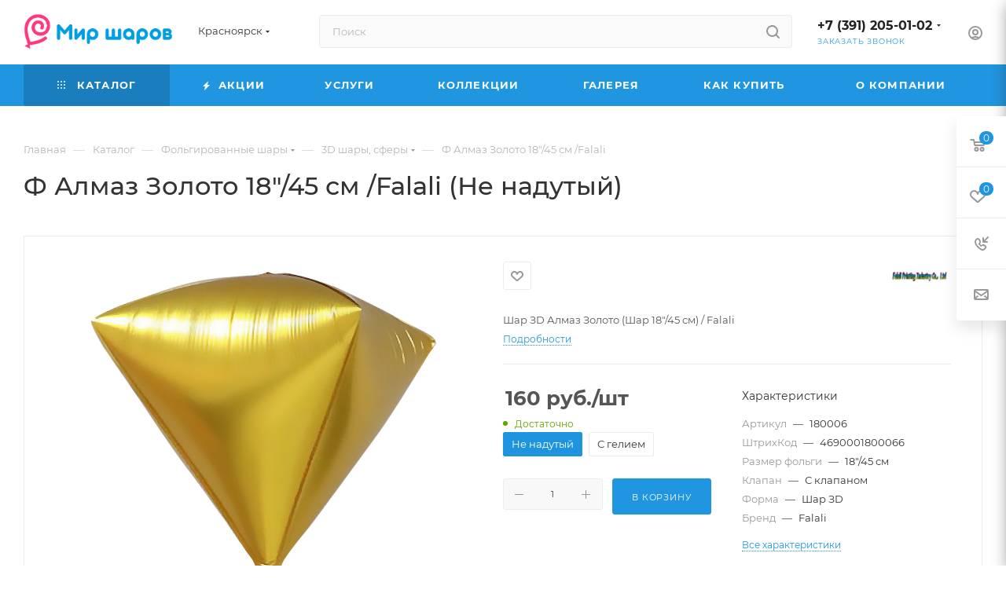

--- FILE ---
content_type: text/html; charset=UTF-8
request_url: https://m-sharov.ru/catalog/product/f_almaz_zoloto_18_45_sm_falali/
body_size: 64130
content:
<!DOCTYPE html>
<html xmlns="http://www.w3.org/1999/xhtml" xml:lang="ru" lang="ru"  >
<head>
<script>window.addEventListener("load",()=>{(function(w,d,j){var s=d.createElement('script');s.defer=true;s.src=j+'?'+(Date.now()/60000|0);s.id = 'c6da4210-e3c2-4622-88b4-95eecf2a3c42';var h=d.getElementsByTagName('script')[0];h.parentNode.insertBefore(s,h);})(window,document, "https://cdn-us-east-1.chatapp.online/cabinet.chatapp.online/external/widgetLink/v1/index.js")})</script>
	<title>Ф Алмаз Золото 18&quot;/45 см /Falali (Не надутый) купить в Красноярске - Интернет-магазин Мир Шаров</title>
	<meta name="viewport" content="initial-scale=1.0, width=device-width, maximum-scale=1" />
	<meta name="HandheldFriendly" content="true" />
	<meta name="yes" content="yes" />
	<meta name="apple-mobile-web-app-status-bar-style" content="black" />
	<meta name="SKYPE_TOOLBAR" content="SKYPE_TOOLBAR_PARSER_COMPATIBLE" />
	<meta http-equiv="Content-Type" content="text/html; charset=UTF-8" />
<meta name="keywords" content="интернет-магазин, заказать, купить" />
<meta name="description" content="Ф Алмаз Золото 18&amp;quot;/45 см /Falali в Красноярске оптом и в розницу. Продажа по низким ценам. Большой выбор. Доставка круглосуточно. Звоните +7 (391) 205-01-02" />
<link href="/bitrix/js/intranet/intranet-common.css?166556174366709"  rel="stylesheet" />
<link href="/bitrix/js/ui/design-tokens/dist/ui.design-tokens.css?171984310326358"  rel="stylesheet" />
<link href="/bitrix/js/ui/fonts/opensans/ui.font.opensans.css?16655616402555"  rel="stylesheet" />
<link href="/bitrix/js/main/popup/dist/main.popup.bundle.css?175201545631694"  rel="stylesheet" />
<link href="/bitrix/templates/aspro_max/components/bitrix/catalog/main/style.css?176407892653868"  rel="stylesheet" />
<link href="/bitrix/components/aspro/props.group.max/templates/.default/style.css?17242459235677"  rel="stylesheet" />
<link href="/bitrix/templates/aspro_max/vendor/css/carousel/swiper/swiper-bundle.min.css?170714127314468"  rel="stylesheet" />
<link href="/bitrix/templates/aspro_max/css/slider.swiper.min.css?17640788974048"  rel="stylesheet" />
<link href="/bitrix/templates/aspro_max/components/bitrix/sale.gift.main.products/main/style.css?1619605648663"  rel="stylesheet" />
<link href="/bitrix/templates/aspro_max/css/main_slider.min.css?176407891328839"  rel="stylesheet" />
<link href="/bitrix/templates/aspro_max/css/blocks/grid-list.min.css?17309872694788"  rel="stylesheet" />
<link href="/bitrix/templates/aspro_max/css/skeleton.css?1764078907810"  rel="stylesheet" />
<link href="/bitrix/templates/aspro_max/css/conditional/ui-card.min.css?1730987269518"  rel="stylesheet" />
<link href="/bitrix/templates/aspro_max/css/video_block.min.css?1730987269374"  rel="stylesheet" />
<link href="/bitrix/templates/aspro_max/css/gallery_small.css?1688474824988"  rel="stylesheet" />
<link href="/bitrix/templates/aspro_max/vendor/css/carousel/owl/owl.carousel.min.css?16196056483351"  rel="stylesheet" />
<link href="/bitrix/templates/aspro_max/vendor/css/carousel/owl/owl.theme.default.min.css?16196056481013"  rel="stylesheet" />
<link href="/bitrix/templates/aspro_max/css/detail-gallery.css?17640789048190"  rel="stylesheet" />
<link href="/bitrix/templates/aspro_max/css/bonus-system.min.css?16684329771535"  rel="stylesheet" />
<link href="/bitrix/templates/aspro_max/css/jquery.fancybox.min.css?165089770113062"  rel="stylesheet" />
<link href="/bitrix/templates/aspro_max/css/animation/animation_ext.css?16196056484934"  rel="stylesheet" />
<link href="/bitrix/templates/aspro_max/components/bitrix/catalog.comments/catalog/style.css?176407892621596"  rel="stylesheet" />
<link href="/bitrix/panel/main/popup.css?167508762922696"  rel="stylesheet" />
<link href="/bitrix/templates/aspro_max/css/drop.css?16684329772736"  rel="stylesheet" />
<link href="/bitrix/components/bitrix/blog/templates/.default/style.css?166556172233777"  rel="stylesheet" />
<link href="/bitrix/components/bitrix/blog/templates/.default/themes/green/style.css?15325193741140"  rel="stylesheet" />
<link href="/bitrix/components/bitrix/rating.vote/templates/standart_text/style.css?15325193752223"  rel="stylesheet" />
<link href="/bitrix/templates/aspro_max/css/fonts/montserrat/css/montserrat.min.css?16318038005716"  data-template-style="true"  rel="stylesheet" />
<link href="/bitrix/templates/aspro_max/css/blocks/dark-light-theme.css?17640789152595"  data-template-style="true"  rel="stylesheet" />
<link href="/bitrix/templates/aspro_max/css/colored.css?17198434514203"  data-template-style="true"  rel="stylesheet" />
<link href="/bitrix/templates/aspro_max/vendor/css/bootstrap.css?1619605648114216"  data-template-style="true"  rel="stylesheet" />
<link href="/bitrix/templates/aspro_max/css/styles.css?1764078926199481"  data-template-style="true"  rel="stylesheet" />
<link href="/bitrix/templates/aspro_max/css/blocks/blocks.css?176407890023521"  data-template-style="true"  rel="stylesheet" />
<link href="/bitrix/templates/aspro_max/css/blocks/common.blocks/counter-state/counter-state.css?1692887925490"  data-template-style="true"  rel="stylesheet" />
<link href="/bitrix/templates/aspro_max/css/menu.css?176407892685282"  data-template-style="true"  rel="stylesheet" />
<link href="/bitrix/templates/aspro_max/css/catalog.css?172424592317774"  data-template-style="true"  rel="stylesheet" />
<link href="/bitrix/templates/aspro_max/vendor/css/ripple.css?1619605648854"  data-template-style="true"  rel="stylesheet" />
<link href="/bitrix/templates/aspro_max/css/stores.css?176407892210312"  data-template-style="true"  rel="stylesheet" />
<link href="/bitrix/templates/aspro_max/css/yandex_map.css?17071412737689"  data-template-style="true"  rel="stylesheet" />
<link href="/bitrix/templates/aspro_max/css/header_fixed.css?176407892612618"  data-template-style="true"  rel="stylesheet" />
<link href="/bitrix/templates/aspro_max/ajax/ajax.css?1619605648326"  data-template-style="true"  rel="stylesheet" />
<link href="/bitrix/templates/aspro_max/css/searchtitle.css?170714127611973"  data-template-style="true"  rel="stylesheet" />
<link href="/bitrix/templates/aspro_max/css/blocks/line-block.min.css?16655614304730"  data-template-style="true"  rel="stylesheet" />
<link href="/bitrix/templates/aspro_max/components/bitrix/menu/top/style.css?1665561430204"  data-template-style="true"  rel="stylesheet" />
<link href="/bitrix/templates/aspro_max/components/bitrix/breadcrumb/main/style.css?16750877562354"  data-template-style="true"  rel="stylesheet" />
<link href="/bitrix/templates/aspro_max/css/footer.css?176407892637027"  data-template-style="true"  rel="stylesheet" />
<link href="/bitrix/components/aspro/marketing.popup/templates/max/style.css?17242459269099"  data-template-style="true"  rel="stylesheet" />
<link href="/bitrix/templates/aspro_max/styles.css?176407892621258"  data-template-style="true"  rel="stylesheet" />
<link href="/bitrix/templates/aspro_max/template_styles.css?1764078926473367"  data-template-style="true"  rel="stylesheet" />
<link href="/bitrix/templates/aspro_max/css/header.css?176407892631889"  data-template-style="true"  rel="stylesheet" />
<link href="/bitrix/templates/aspro_max/css/media.css?1764078926195926"  data-template-style="true"  rel="stylesheet" />
<link href="/bitrix/templates/aspro_max/css/h1-medium.css?1631803812464"  data-template-style="true"  rel="stylesheet" />
<link href="/bitrix/templates/aspro_max/themes/11/theme.css?176407890754673"  data-template-style="true"  rel="stylesheet" />
<link href="/bitrix/templates/aspro_max/css/widths/width-3.css?16928879254051"  data-template-style="true"  rel="stylesheet" />
<link href="/bitrix/templates/aspro_max/css/fonts/font-10.css?16196056481097"  data-template-style="true"  rel="stylesheet" />
<link href="/bitrix/templates/aspro_max/css/custom.css?17243064656996"  data-template-style="true"  rel="stylesheet" />
<script>if(!window.BX)window.BX={};if(!window.BX.message)window.BX.message=function(mess){if(typeof mess==='object'){for(let i in mess) {BX.message[i]=mess[i];} return true;}};</script>
<script>(window.BX||top.BX).message({"JS_CORE_LOADING":"Загрузка...","JS_CORE_NO_DATA":"- Нет данных -","JS_CORE_WINDOW_CLOSE":"Закрыть","JS_CORE_WINDOW_EXPAND":"Развернуть","JS_CORE_WINDOW_NARROW":"Свернуть в окно","JS_CORE_WINDOW_SAVE":"Сохранить","JS_CORE_WINDOW_CANCEL":"Отменить","JS_CORE_WINDOW_CONTINUE":"Продолжить","JS_CORE_H":"ч","JS_CORE_M":"м","JS_CORE_S":"с","JSADM_AI_HIDE_EXTRA":"Скрыть лишние","JSADM_AI_ALL_NOTIF":"Показать все","JSADM_AUTH_REQ":"Требуется авторизация!","JS_CORE_WINDOW_AUTH":"Войти","JS_CORE_IMAGE_FULL":"Полный размер"});</script>
<script src="/bitrix/js/main/core/core.js?1760359633511455"></script>
<script>BX.Runtime.registerExtension({"name":"main.core","namespace":"BX","loaded":true});</script>
<script>BX.setJSList(["\/bitrix\/js\/main\/core\/core_ajax.js","\/bitrix\/js\/main\/core\/core_promise.js","\/bitrix\/js\/main\/polyfill\/promise\/js\/promise.js","\/bitrix\/js\/main\/loadext\/loadext.js","\/bitrix\/js\/main\/loadext\/extension.js","\/bitrix\/js\/main\/polyfill\/promise\/js\/promise.js","\/bitrix\/js\/main\/polyfill\/find\/js\/find.js","\/bitrix\/js\/main\/polyfill\/includes\/js\/includes.js","\/bitrix\/js\/main\/polyfill\/matches\/js\/matches.js","\/bitrix\/js\/ui\/polyfill\/closest\/js\/closest.js","\/bitrix\/js\/main\/polyfill\/fill\/main.polyfill.fill.js","\/bitrix\/js\/main\/polyfill\/find\/js\/find.js","\/bitrix\/js\/main\/polyfill\/matches\/js\/matches.js","\/bitrix\/js\/main\/polyfill\/core\/dist\/polyfill.bundle.js","\/bitrix\/js\/main\/core\/core.js","\/bitrix\/js\/main\/polyfill\/intersectionobserver\/js\/intersectionobserver.js","\/bitrix\/js\/main\/lazyload\/dist\/lazyload.bundle.js","\/bitrix\/js\/main\/polyfill\/core\/dist\/polyfill.bundle.js","\/bitrix\/js\/main\/parambag\/dist\/parambag.bundle.js"]);
</script>
<script>BX.Runtime.registerExtension({"name":"pull.protobuf","namespace":"BX","loaded":true});</script>
<script>BX.Runtime.registerExtension({"name":"rest.client","namespace":"window","loaded":true});</script>
<script>(window.BX||top.BX).message({"pull_server_enabled":"Y","pull_config_timestamp":1752015411,"shared_worker_allowed":"Y","pull_guest_mode":"N","pull_guest_user_id":0,"pull_worker_mtime":1744858949});(window.BX||top.BX).message({"PULL_OLD_REVISION":"Для продолжения корректной работы с сайтом необходимо перезагрузить страницу."});</script>
<script>BX.Runtime.registerExtension({"name":"pull.client","namespace":"BX","loaded":true});</script>
<script>BX.Runtime.registerExtension({"name":"pull","namespace":"window","loaded":true});</script>
<script>BX.Runtime.registerExtension({"name":"aspro_bootstrap","namespace":"window","loaded":true});</script>
<script>BX.Runtime.registerExtension({"name":"aspro_logo","namespace":"window","loaded":true});</script>
<script>(window.BX||top.BX).message({"CT_BST_SEARCH_BUTTON2":"Найти","SEARCH_IN_SITE_FULL":"По всему сайту","SEARCH_IN_SITE":"Везде","SEARCH_IN_CATALOG_FULL":"По каталогу","SEARCH_IN_CATALOG":"Каталог"});</script>
<script>BX.Runtime.registerExtension({"name":"aspro_searchtitle","namespace":"window","loaded":true});</script>
<script>BX.Runtime.registerExtension({"name":"aspro_set_cookie_on_domains","namespace":"window","loaded":true});</script>
<script>BX.Runtime.registerExtension({"name":"aspro_line_block","namespace":"window","loaded":true});</script>
<script>BX.Runtime.registerExtension({"name":"intranet.design-tokens.bitrix24","namespace":"window","loaded":true});</script>
<script>BX.Runtime.registerExtension({"name":"ui.design-tokens","namespace":"window","loaded":true});</script>
<script>BX.Runtime.registerExtension({"name":"ui.fonts.opensans","namespace":"window","loaded":true});</script>
<script>BX.Runtime.registerExtension({"name":"main.popup","namespace":"BX.Main","loaded":true});</script>
<script>BX.Runtime.registerExtension({"name":"popup","namespace":"window","loaded":true});</script>
<script>BX.Runtime.registerExtension({"name":"aspro_swiper_init","namespace":"window","loaded":true});</script>
<script>BX.Runtime.registerExtension({"name":"aspro_swiper","namespace":"window","loaded":true});</script>
<script>BX.Runtime.registerExtension({"name":"main.pageobject","namespace":"BX","loaded":true});</script>
<script>(window.BX||top.BX).message({"JS_CORE_LOADING":"Загрузка...","JS_CORE_NO_DATA":"- Нет данных -","JS_CORE_WINDOW_CLOSE":"Закрыть","JS_CORE_WINDOW_EXPAND":"Развернуть","JS_CORE_WINDOW_NARROW":"Свернуть в окно","JS_CORE_WINDOW_SAVE":"Сохранить","JS_CORE_WINDOW_CANCEL":"Отменить","JS_CORE_WINDOW_CONTINUE":"Продолжить","JS_CORE_H":"ч","JS_CORE_M":"м","JS_CORE_S":"с","JSADM_AI_HIDE_EXTRA":"Скрыть лишние","JSADM_AI_ALL_NOTIF":"Показать все","JSADM_AUTH_REQ":"Требуется авторизация!","JS_CORE_WINDOW_AUTH":"Войти","JS_CORE_IMAGE_FULL":"Полный размер"});</script>
<script>BX.Runtime.registerExtension({"name":"window","namespace":"window","loaded":true});</script>
<script>BX.Runtime.registerExtension({"name":"aspro_jquery.validate","namespace":"window","loaded":true});</script>
<script>BX.Runtime.registerExtension({"name":"aspro_validate","namespace":"window","loaded":true});</script>
<script>BX.Runtime.registerExtension({"name":"aspro_jquery.uniform","namespace":"window","loaded":true});</script>
<script>(window.BX||top.BX).message({"DROP_FILE":"\u003Cspan\u003EНажмите для загрузки\u003C\/span\u003E или перетащите фото (до #COUNT_FILES# файлов, 0.5 мб на файл)"});</script>
<script>BX.Runtime.registerExtension({"name":"aspro_drop","namespace":"window","loaded":true});</script>
<script type="extension/settings" data-extension="currency.currency-core">{"region":"ru"}</script>
<script>BX.Runtime.registerExtension({"name":"currency.currency-core","namespace":"BX.Currency","loaded":true});</script>
<script>BX.Runtime.registerExtension({"name":"currency","namespace":"window","loaded":true});</script>
<script>BX.Runtime.registerExtension({"name":"aspro_swiper_main_styles","namespace":"window","loaded":true});</script>
<script>BX.Runtime.registerExtension({"name":"aspro_swiper_events","namespace":"window","loaded":true});</script>
<script>BX.Runtime.registerExtension({"name":"aspro_hash_location","namespace":"window","loaded":true});</script>
<script>BX.Runtime.registerExtension({"name":"aspro_tabs_history","namespace":"window","loaded":true});</script>
<script>BX.Runtime.registerExtension({"name":"aspro_countdown","namespace":"window","loaded":true});</script>
<script>BX.Runtime.registerExtension({"name":"aspro_grid-list","namespace":"window","loaded":true});</script>
<script>BX.Runtime.registerExtension({"name":"aspro_video_inline_appear","namespace":"window","loaded":true});</script>
<script>BX.Runtime.registerExtension({"name":"aspro_skeleton","namespace":"window","loaded":true});</script>
<script>BX.Runtime.registerExtension({"name":"aspro_ui-card","namespace":"window","loaded":true});</script>
<script>BX.Runtime.registerExtension({"name":"aspro_video_block","namespace":"window","loaded":true});</script>
<script>BX.Runtime.registerExtension({"name":"aspro_hint","namespace":"window","loaded":true});</script>
<script>BX.Runtime.registerExtension({"name":"aspro_ikSelect","namespace":"window","loaded":true});</script>
<script>BX.Runtime.registerExtension({"name":"aspro_gallery_small","namespace":"window","loaded":true});</script>
<script>BX.Runtime.registerExtension({"name":"ls","namespace":"window","loaded":true});</script>
<script>BX.Runtime.registerExtension({"name":"aspro_owl_carousel","namespace":"window","loaded":true});</script>
<script>BX.Runtime.registerExtension({"name":"aspro_catalog_element","namespace":"window","loaded":true});</script>
<script>BX.Runtime.registerExtension({"name":"aspro_detail_gallery","namespace":"window","loaded":true});</script>
<script>BX.Runtime.registerExtension({"name":"aspro_bonus_system","namespace":"window","loaded":true});</script>
<script>BX.Runtime.registerExtension({"name":"aspro_fancybox","namespace":"window","loaded":true});</script>
<script>BX.Runtime.registerExtension({"name":"aspro_animation_ext","namespace":"window","loaded":true});</script>
<script>(window.BX||top.BX).message({"LANGUAGE_ID":"ru","FORMAT_DATE":"DD.MM.YYYY","FORMAT_DATETIME":"DD.MM.YYYY HH:MI:SS","COOKIE_PREFIX":"BITRIX_SM","SERVER_TZ_OFFSET":"25200","UTF_MODE":"Y","SITE_ID":"s4","SITE_DIR":"\/","USER_ID":"","SERVER_TIME":1769259343,"USER_TZ_OFFSET":0,"USER_TZ_AUTO":"Y","bitrix_sessid":"85219a5f09e696b60346d2520879d51a"});</script>

<script src="/bitrix/js/pull/protobuf/protobuf.js?1595518147274055"></script>
<script src="/bitrix/js/pull/protobuf/model.js?159551814770928"></script>
<script src="/bitrix/js/rest/client/rest.client.js?160198627717414"></script>
<script src="/bitrix/js/pull/client/pull.client.js?174792147483861"></script>
<script src="/bitrix/js/main/ajax.js?153251937835509"></script>
<script src="/bitrix/js/main/popup/dist/main.popup.bundle.js?1764078805119952"></script>
<script src="/bitrix/js/main/pageobject/dist/pageobject.bundle.js?1760359633999"></script>
<script src="/bitrix/js/main/core/core_window.js?170653983798766"></script>
<script src="/bitrix/js/main/rating.js?169707839716557"></script>
<script src="/bitrix/js/currency/currency-core/dist/currency-core.bundle.js?17198429708800"></script>
<script src="/bitrix/js/currency/core_currency.js?17198429701181"></script>
<script src="/bitrix/js/main/core/core_ls.js?17364762354201"></script>
<script>
					(function () {
						"use strict";
						var counter = function ()
						{
							var cookie = (function (name) {
								var parts = ("; " + document.cookie).split("; " + name + "=");
								if (parts.length == 2) {
									try {return JSON.parse(decodeURIComponent(parts.pop().split(";").shift()));}
									catch (e) {}
								}
							})("BITRIX_CONVERSION_CONTEXT_s4");
							if (cookie && cookie.EXPIRE >= BX.message("SERVER_TIME"))
								return;
							var request = new XMLHttpRequest();
							request.open("POST", "/bitrix/tools/conversion/ajax_counter.php", true);
							request.setRequestHeader("Content-type", "application/x-www-form-urlencoded");
							request.send(
								"SITE_ID="+encodeURIComponent("s4")+
								"&sessid="+encodeURIComponent(BX.bitrix_sessid())+
								"&HTTP_REFERER="+encodeURIComponent(document.referrer)
							);
						};
						if (window.frameRequestStart === true)
							BX.addCustomEvent("onFrameDataReceived", counter);
						else
							BX.ready(counter);
					})();
				</script>
<script>BX.message({'PORTAL_WIZARD_NAME':'Аспро: Максимум - интернет-магазин','PORTAL_WIZARD_DESC':'Аспро: Максимум - интернет магазин с поддержкой современных технологий: BigData, композитный сайт, фасетный поиск, адаптивная верстка','ASPRO_MAX_MOD_INST_OK':'Поздравляем, модуль «Аспро: Максимум - интернет-магазин» успешно установлен!<br />\nДля установки готового сайта, пожалуйста перейдите <a href=\'/bitrix/admin/wizard_list.php?lang=ru\'>в список мастеров<\/a> <br />и выберите пункт «Установить» в меню мастера aspro:max','ASPRO_MAX_MOD_UNINST_OK':'Удаление модуля успешно завершено','ASPRO_MAX_SCOM_INSTALL_NAME':'Аспро: Максимум - интернет-магазин','ASPRO_MAX_SCOM_INSTALL_DESCRIPTION':'Мастер создания интернет-магазина «Аспро: Максимум - интернет-магазин»','ASPRO_MAX_SCOM_INSTALL_TITLE':'Установка модуля \"Аспро: Максимум\"','ASPRO_MAX_SCOM_UNINSTALL_TITLE':'Удаление модуля \"Аспро: Максимум\"','ASPRO_MAX_SPER_PARTNER':'Аспро','ASPRO_MAX_PARTNER_URI':'http://www.aspro.ru','OPEN_WIZARDS_LIST':'Открыть список мастеров','ASPRO_MAX_INSTALL_SITE':'Установить готовый сайт','PHONE':'Телефон','FAST_VIEW':'Быстрый просмотр','TABLES_SIZE_TITLE':'Подбор размера','SOCIAL':'Социальные сети','DESCRIPTION':'Описание магазина','ITEMS':'Товары','LOGO':'Логотип','REGISTER_INCLUDE_AREA':'Текст о регистрации','AUTH_INCLUDE_AREA':'Текст об авторизации','FRONT_IMG':'Изображение компании','EMPTY_CART':'пуста','CATALOG_VIEW_MORE':'... Показать все','CATALOG_VIEW_LESS':'... Свернуть','JS_REQUIRED':'Заполните это поле','JS_FORMAT':'Неверный формат','JS_FILE_EXT':'Недопустимое расширение файла','JS_PASSWORD_COPY':'Пароли не совпадают','JS_PASSWORD_LENGTH':'Минимум 6 символов','JS_ERROR':'Неверно заполнено поле','JS_FILE_SIZE':'Максимальный размер 5мб','JS_FILE_BUTTON_NAME':'Выберите файл','JS_FILE_DEFAULT':'Прикрепите файл','JS_DATE':'Некорректная дата','JS_DATETIME':'Некорректная дата/время','JS_REQUIRED_LICENSES':'Согласитесь с условиями','JS_REQUIRED_OFFER':'Согласитесь с условиями','LICENSE_PROP':'Согласие на обработку персональных данных','LOGIN_LEN':'Введите минимум {0} символа','FANCY_CLOSE':'Закрыть','FANCY_NEXT':'Следующий','FANCY_PREV':'Предыдущий','TOP_AUTH_REGISTER':'Регистрация','CALLBACK':'Заказать звонок','ASK':'Задать вопрос','REVIEW':'Оставить отзыв','S_CALLBACK':'Заказать звонок','UNTIL_AKC':'До конца акции','TITLE_QUANTITY_BLOCK':'Остаток','TITLE_QUANTITY':'шт','TOTAL_SUMM_ITEM':'Общая стоимость ','SUBSCRIBE_SUCCESS':'Вы успешно подписались','RECAPTCHA_TEXT':'Подтвердите, что вы не робот','JS_RECAPTCHA_ERROR':'Пройдите проверку','COUNTDOWN_SEC':'сек','COUNTDOWN_MIN':'мин','COUNTDOWN_HOUR':'час','COUNTDOWN_DAY0':'дн','COUNTDOWN_DAY1':'дн','COUNTDOWN_DAY2':'дн','COUNTDOWN_WEAK0':'Недель','COUNTDOWN_WEAK1':'Неделя','COUNTDOWN_WEAK2':'Недели','COUNTDOWN_MONTH0':'Месяцев','COUNTDOWN_MONTH1':'Месяц','COUNTDOWN_MONTH2':'Месяца','COUNTDOWN_YEAR0':'Лет','COUNTDOWN_YEAR1':'Год','COUNTDOWN_YEAR2':'Года','COUNTDOWN_COMPACT_SEC':'с','COUNTDOWN_COMPACT_MIN':'м','COUNTDOWN_COMPACT_HOUR':'ч','COUNTDOWN_COMPACT_DAY':'д','COUNTDOWN_COMPACT_WEAK':'н','COUNTDOWN_COMPACT_MONTH':'м','COUNTDOWN_COMPACT_YEAR0':'л','COUNTDOWN_COMPACT_YEAR1':'г','CATALOG_PARTIAL_BASKET_PROPERTIES_ERROR':'Заполнены не все свойства у добавляемого товара','CATALOG_EMPTY_BASKET_PROPERTIES_ERROR':'Выберите свойства товара, добавляемые в корзину в параметрах компонента','CATALOG_ELEMENT_NOT_FOUND':'Элемент не найден','ERROR_ADD2BASKET':'Ошибка добавления товара в корзину','CATALOG_SUCCESSFUL_ADD_TO_BASKET':'Успешное добавление товара в корзину','ERROR_BASKET_TITLE':'Ошибка корзины','ERROR_BASKET_PROP_TITLE':'Выберите свойства, добавляемые в корзину','ERROR_BASKET_BUTTON':'Выбрать','BASKET_TOP':'Корзина в шапке','ERROR_ADD_DELAY_ITEM':'Ошибка отложенной корзины','VIEWED_TITLE':'Ранее вы смотрели','VIEWED_BEFORE':'Ранее вы смотрели','BEST_TITLE':'Лучшие предложения','CT_BST_SEARCH_BUTTON':'Поиск','CT_BST_SEARCH2_BUTTON':'Найти','BASKET_PRINT_BUTTON':'Распечатать','BASKET_CLEAR_ALL_BUTTON':'Очистить','BASKET_QUICK_ORDER_BUTTON':'Быстрый заказ','BASKET_CONTINUE_BUTTON':'Продолжить покупки','BASKET_ORDER_BUTTON':'Оформить заказ','SHARE_BUTTON':'Поделиться','BASKET_CHANGE_TITLE':'Ваш заказ','BASKET_CHANGE_LINK':'Изменить','MORE_INFO_SKU':'Купить','FROM':'от','BEFORE':'до','TITLE_BLOCK_VIEWED_NAME':'Ранее вы смотрели','T_BASKET':'Корзина','FILTER_EXPAND_VALUES':'Показать все','FILTER_HIDE_VALUES':'Свернуть','FULL_ORDER':'Полный заказ','CUSTOM_COLOR_CHOOSE':'Выбрать','CUSTOM_COLOR_CANCEL':'Отмена','S_MOBILE_MENU':'Меню','MAX_T_MENU_BACK':'Назад','MAX_T_MENU_CALLBACK':'Обратная связь','MAX_T_MENU_CONTACTS_TITLE':'Будьте на связи','SEARCH_TITLE':'Поиск','SEARCH_VALUES_EMPTY_TITLE':'Ничего не нашлось','SOCIAL_TITLE':'Оставайтесь на связи','HEADER_SCHEDULE':'Время работы','SEO_TEXT':'SEO описание','COMPANY_IMG':'Картинка компании','COMPANY_TEXT':'Описание компании','CONFIG_SAVE_SUCCESS':'Настройки сохранены','CONFIG_SAVE_FAIL':'Ошибка сохранения настроек','ITEM_ECONOMY':'Экономия','ITEM_ARTICLE':'Артикул: ','JS_FORMAT_ORDER':'имеет неверный формат','JS_BASKET_COUNT_TITLE':'В корзине товаров на SUMM','POPUP_VIDEO':'Видео','POPUP_GIFT_TEXT':'Нашли что-то особенное? Намекните другу о подарке!','ORDER_FIO_LABEL':'Ф.И.О.','ORDER_PHONE_LABEL':'Телефон','ORDER_REGISTER_BUTTON':'Регистрация','PRICES_TYPE':'Варианты цен','FILTER_HELPER_VALUES':' знач.','SHOW_MORE_SCU_MAIN':'Еще #COUNT#','SHOW_MORE_SCU_1':'предложение','SHOW_MORE_SCU_2':'предложения','SHOW_MORE_SCU_3':'предложений','PARENT_ITEM_NOT_FOUND':'Не найден основной товар для услуги в корзине. Обновите страницу и попробуйте снова.','INVALID_NUMBER':'Неверный номер','INVALID_COUNTRY_CODE':'Неверный код страны','TOO_SHORT':'Номер слишком короткий','TOO_LONG':'Номер слишком длинный','FORM_REQUIRED_FIELDS':'обязательные поля'})</script>
<link href="/bitrix/templates/aspro_max/css/critical.css?166556144633" data-skip-moving="true" rel="stylesheet">
<meta name="theme-color" content="#2196e0">
<style>:root{--theme-base-color: #2196e0;--theme-base-opacity-color: #2196e01a;--theme-base-color-hue:203;--theme-base-color-saturation:75%;--theme-base-color-lightness:50%;}</style>
<style>html {--theme-page-width: 1348px;--theme-page-width-padding: 30px}</style>
<script src="/bitrix/templates/aspro_max/js/observer.js" async defer></script>
<link href="/bitrix/templates/aspro_max/css/print.css?167508775623591" data-template-style="true" rel="stylesheet" media="print">
                    <script src="/bitrix/templates/aspro_max/js/app.js?17640789005512"></script>
                    <script data-skip-moving="true" src="/bitrix/js/main/jquery/jquery-2.2.4.min.js"></script>
                    <script data-skip-moving="true" src="/bitrix/templates/aspro_max/js/speed.min.js?=1724245923"></script>
<link rel="shortcut icon" href="/favicon.png" type="image/png" />
<link rel="apple-touch-icon" sizes="180x180" href="/include/apple-touch-icon.png" />
<meta property="og:description" content="Шар ЗD Алмаз Золото (Шар 18"/45 см) / Falali" />
<meta property="og:image" content="https://m-sharov.ru:443/upload/iblock/90d/ght9onumnnyrd30j4jjd4b3mq1r75prr/f43e0a8943c111e9af5e001e671a25a8_f43e0a8a43c111e9af5e001e671a25a8.jpg" />
<link rel="image_src" href="https://m-sharov.ru:443/upload/iblock/90d/ght9onumnnyrd30j4jjd4b3mq1r75prr/f43e0a8943c111e9af5e001e671a25a8_f43e0a8a43c111e9af5e001e671a25a8.jpg"  />
<meta property="og:title" content="Ф Алмаз Золото 18&quot;/45 см /Falali (Не надутый) купить в Красноярске - Интернет-магазин Мир Шаров" />
<meta property="og:type" content="website" />
<meta property="og:url" content="https://m-sharov.ru:443/catalog/product/f_almaz_zoloto_18_45_sm_falali/" />
<script src="/bitrix/templates/aspro_max/js/fetch/bottom_panel.js?1724245923771" defer=""></script>
<!-- Top.Mail.Ru counter --><script> var _tmr = window._tmr || (window._tmr = []); _tmr.push({id: "3585765", type: "pageView", start: (new Date()).getTime()}); (function (d, w, id) { if (d.getElementById(id)) return; var ts = d.createElement("script"); ts.type = "text/javascript"; ts.async = true; ts.id = id; ts.src = "https://top-fwz1.mail.ru/js/code.js"; var f = function () {var s = d.getElementsByTagName("script")[0]; s.parentNode.insertBefore(ts, s);}; if (w.opera == "[object Opera]") { d.addEventListener("DOMContentLoaded", f, false); } else { f(); } })(document, window, "tmr-code");</script><noscript><div><img src="https://top-fwz1.mail.ru/counter?id=3585765;js=na" style="position:absolute;left:-9999px;" alt="Top.Mail.Ru" /></div></noscript><!-- /Top.Mail.Ru counter -->

<script src="/bitrix/templates/aspro_max/vendor/js/bootstrap.js?161960564827908"></script>
<script src="/bitrix/templates/aspro_max/js/jquery.actual.min.js?16196056481251"></script>
<script src="/bitrix/templates/aspro_max/vendor/js/ripple.js?16196056484702"></script>
<script src="/bitrix/templates/aspro_max/js/browser.js?16196056481032"></script>
<script src="/bitrix/templates/aspro_max/vendor/js/sticky-sidebar.js?161960564825989"></script>
<script src="/bitrix/templates/aspro_max/js/jquery.alphanumeric.js?16196056481972"></script>
<script src="/bitrix/templates/aspro_max/js/jquery.cookie.js?16196056483066"></script>
<script src="/bitrix/templates/aspro_max/js/mobile.js?173098726928083"></script>
<script src="/bitrix/templates/aspro_max/js/main.js?1764078926302643"></script>
<script src="/bitrix/templates/aspro_max/js/blocks/blocks.js?17640789267489"></script>
<script src="/bitrix/templates/aspro_max/js/logo.min.js?16959156933490"></script>
<script src="/bitrix/templates/aspro_max/js/autoload/dropdown-product.js?17640789001625"></script>
<script src="/bitrix/templates/aspro_max/js/autoload/item-action.js?176407890020332"></script>
<script src="/bitrix/templates/aspro_max/js/autoload/select_offer_load.js?16959156831192"></script>
<script src="/bitrix/templates/aspro_max/js/jquery.validate.js?161960564839131"></script>
<script src="/bitrix/templates/aspro_max/js/conditional/validation.js?17640789265947"></script>
<script src="/bitrix/templates/aspro_max/js/jquery.uniform.min.js?16196056488308"></script>
<script src="/bitrix/components/bitrix/search.title/script.js?174485908110542"></script>
<script src="/bitrix/templates/aspro_max/components/bitrix/search.title/mega_menu/script.js?170714127610679"></script>
<script src="/bitrix/templates/aspro_max/js/searchtitle.js?16884748311367"></script>
<script src="/bitrix/templates/aspro_max/components/bitrix/search.title/corp/script.js?170714127610699"></script>
<script src="/bitrix/templates/aspro_max/components/bitrix/menu/top/script.js?163180380736"></script>
<script src="/bitrix/templates/aspro_max/components/bitrix/search.title/fixed/script.js?168847483110790"></script>
<script src="/bitrix/templates/aspro_max/js/custom.js?16264225836091"></script>
<script src="/bitrix/templates/aspro_max/components/bitrix/catalog/main/script.js?176407890720712"></script>
<script src="/bitrix/templates/aspro_max/components/bitrix/catalog.element/main4/script.js?17640789139711"></script>
<script src="/bitrix/templates/aspro_max/components/bitrix/sale.prediction.product.detail/main/script.js?1619605648579"></script>
<script src="/bitrix/templates/aspro_max/components/bitrix/sale.gift.product/main/script.js?167508775649315"></script>
<script src="/bitrix/templates/aspro_max/js/slider.swiper.min.js?17071412701765"></script>
<script src="/bitrix/templates/aspro_max/vendor/js/carousel/swiper/swiper-bundle.min.js?1764078897158093"></script>
<script src="/bitrix/templates/aspro_max/components/bitrix/sale.gift.main.products/main/script.js?16196056484955"></script>
<script src="/bitrix/templates/aspro_max/js/rating_likes.js?161960564810797"></script>
<script src="/bitrix/templates/aspro_max/js/slider.swiper.galleryEvents.min.js?17640789041580"></script>
<script src="/bitrix/templates/aspro_max/js/hash_location.js?1668432977995"></script>
<script src="/bitrix/templates/aspro_max/js/tabs_history.js?17242459172216"></script>
<script src="/bitrix/templates/aspro_max/js/countdown.js?1675087756620"></script>
<script src="/bitrix/templates/aspro_max/js/video_inline_appear.min.js?1730987269408"></script>
<script src="/bitrix/templates/aspro_max/js/hint.js?1724245917856"></script>
<script src="/bitrix/templates/aspro_max/js/jquery.ikSelect.min.js?166556143522479"></script>
<script src="/bitrix/templates/aspro_max/js/gallery_small.js?16884748244797"></script>
<script src="/bitrix/templates/aspro_max/js/jquery.history.js?161960564821571"></script>
<script src="/bitrix/templates/aspro_max/vendor/js/carousel/owl/owl.carousel.min.js?161960564844743"></script>
<script src="/bitrix/templates/aspro_max/js/catalog_element.min.js?1724245923802"></script>
<script src="/bitrix/templates/aspro_max/js/jquery.fancybox.min.js?161960564867390"></script>
<script src="/bitrix/templates/aspro_max/components/aspro/regionality.list.max/select/script.js?17640789151729"></script>
<script src="/bitrix/templates/aspro_max/js/setCookieOnDomains.js?1695915683582"></script>
<script src="/bitrix/templates/aspro_max/components/bitrix/catalog.comments/catalog/script.js?16655614357715"></script>
<script src="/bitrix/templates/aspro_max/js/drop.js?16959156837233"></script>
<meta />
		<style>html {--theme-items-gap:32px;--fixed-header:80px;--fixed-tabs:49px;}</style>		<script src="/bitrix/templates/aspro_max/js/jquery.fancybox.min.js?161960564867390"></script>
<link href="/bitrix/templates/aspro_max/css/jquery.fancybox.min.css?161960564812936"  rel="stylesheet" />
<link href="/bitrix/templates/aspro_max/components/bitrix/news.detail/news/style.css?163180381241446"  rel="stylesheet" />
	
<script src="https://kit.fontawesome.com/488773abf3.js" crossorigin="anonymous"></script>
<style>
.mega-menu table td:hover > .wrap > .dropdown-menu, .dropdown-submenu:hover > .dropdown-menu {
	display: block !important;
    opacity: 1 !important;
}
	</style>
</head>
<body class=" site_s4  fill_bg_n catalog-delayed-btn-Y theme-light" id="main" data-site="/">
		
	<div id="panel"></div>
	
				<!--'start_frame_cache_basketitems-component-block'-->												<div id="ajax_basket"></div>
					<!--'end_frame_cache_basketitems-component-block'-->								<div class="cd-modal-bg"></div>
		<script data-skip-moving="true">var solutionName = 'arMaxOptions';</script>
		<script src="/bitrix/templates/aspro_max/js/setTheme.php?site_id=s4&site_dir=/" data-skip-moving="true"></script>
		<script>window.onload=function(){window.basketJSParams = window.basketJSParams || [];}
		BX.message({'MIN_ORDER_PRICE_TEXT':'<b>Минимальная сумма заказа #PRICE#<\/b><br/>Пожалуйста, добавьте еще товаров в корзину','LICENSES_TEXT':'Я согласен на <a href=\"/include/licenses_detail.php\" target=\"_blank\">обработку персональных данных<\/a>'});
		arAsproOptions.PAGES.FRONT_PAGE = window[solutionName].PAGES.FRONT_PAGE = "";arAsproOptions.PAGES.BASKET_PAGE = window[solutionName].PAGES.BASKET_PAGE = "";arAsproOptions.PAGES.ORDER_PAGE = window[solutionName].PAGES.ORDER_PAGE = "";arAsproOptions.PAGES.PERSONAL_PAGE = window[solutionName].PAGES.PERSONAL_PAGE = "";arAsproOptions.PAGES.CATALOG_PAGE = window[solutionName].PAGES.CATALOG_PAGE = "1";</script>
						<div class="wrapper1  header_bgcolored long_header colored_header catalog_page basket_fly fly2 basket_fill_WHITE side_LEFT block_side_WIDE catalog_icons_N banner_auto with_fast_view mheader-v1 header-v4 header-font-lower_N regions_Y title_position_LEFT footer-v5 front-vindex1 mfixed_Y mfixed_view_always title-v1 lazy_N with_phones dark-hover-overlay vertical-catalog-img landing-normal big-banners-mobile-slider bottom-icons-panel-N compact-breadcrumbs-N catalog-delayed-btn-Y  ">

<div class="mega_fixed_menu scrollblock">
	<div class="maxwidth-theme">
		<svg class="svg svg-close" width="14" height="14" viewBox="0 0 14 14">
		  <path data-name="Rounded Rectangle 568 copy 16" d="M1009.4,953l5.32,5.315a0.987,0.987,0,0,1,0,1.4,1,1,0,0,1-1.41,0L1008,954.4l-5.32,5.315a0.991,0.991,0,0,1-1.4-1.4L1006.6,953l-5.32-5.315a0.991,0.991,0,0,1,1.4-1.4l5.32,5.315,5.31-5.315a1,1,0,0,1,1.41,0,0.987,0.987,0,0,1,0,1.4Z" transform="translate(-1001 -946)"></path>
		</svg>
		<i class="svg svg-close mask arrow"></i>
		<div class="row">
			<div class="col-md-9">
				<div class="left_menu_block">
					<div class="logo_block flexbox flexbox--row align-items-normal">
						<div class="logo">
							<a href="/"><img src="/upload/CMax/9de/z2wu62vfyfxzl72h78nniu5hbdau734l/Logotip-Mir-sharov_gorizontalnaya-versiya.png" alt="Интернет-магазин Мир шаров " title="Интернет-магазин Мир шаров " data-src="" /></a>						</div>
						<div class="top-description addr">
							Воздушные шары и другие товары для праздника						</div>
					</div>
					<div class="search_block">
						<div class="search_wrap">
							<div class="search-block">
									<div class="search-wrapper">
		<div id="title-search_mega_menu">
			<form action="/catalog/" class="search">
				<div class="search-input-div">
					<input class="search-input" id="title-search-input_mega_menu" type="text" name="q" value="" placeholder="Поиск" size="20" maxlength="50" autocomplete="off" />
				</div>
				<div class="search-button-div">
					<button class="btn btn-search" type="submit" name="s" value="Найти"><i class="svg search2  inline " aria-hidden="true"><svg width="17" height="17" ><use xlink:href="/bitrix/templates/aspro_max/images/svg/header_icons_srite.svg?1764078917#search"></use></svg></i></button>
					
					<span class="close-block inline-search-hide"><span class="svg svg-close close-icons"></span></span>
				</div>
			</form>
		</div>
	</div>
<script>
	var jsControl = new JCTitleSearch3({
		//'WAIT_IMAGE': '/bitrix/themes/.default/images/wait.gif',
		'AJAX_PAGE' : '/catalog/product/f_almaz_zoloto_18_45_sm_falali/',
		'CONTAINER_ID': 'title-search_mega_menu',
		'INPUT_ID': 'title-search-input_mega_menu',
		'INPUT_ID_TMP': 'title-search-input_mega_menu',
		'MIN_QUERY_LEN': 2
	});
</script>							</div>
						</div>
					</div>
										<!-- noindex -->

	<div class="burger_menu_wrapper">
		
			<div class="top_link_wrapper">
				<div class="menu-item dropdown catalog wide_menu   active">
					<div class="wrap">
						<a class="dropdown-toggle" href="/catalog/">
							<div class="link-title color-theme-hover">
																	<i class="svg inline  svg-inline-icon_catalog" aria-hidden="true" ><svg xmlns="http://www.w3.org/2000/svg" width="10" height="10" viewBox="0 0 10 10"><path  data-name="Rounded Rectangle 969 copy 7" class="cls-1" d="M644,76a1,1,0,1,1-1,1A1,1,0,0,1,644,76Zm4,0a1,1,0,1,1-1,1A1,1,0,0,1,648,76Zm4,0a1,1,0,1,1-1,1A1,1,0,0,1,652,76Zm-8,4a1,1,0,1,1-1,1A1,1,0,0,1,644,80Zm4,0a1,1,0,1,1-1,1A1,1,0,0,1,648,80Zm4,0a1,1,0,1,1-1,1A1,1,0,0,1,652,80Zm-8,4a1,1,0,1,1-1,1A1,1,0,0,1,644,84Zm4,0a1,1,0,1,1-1,1A1,1,0,0,1,648,84Zm4,0a1,1,0,1,1-1,1A1,1,0,0,1,652,84Z" transform="translate(-643 -76)"/></svg></i>																Каталог							</div>
						</a>
													<span class="tail"></span>
							<div class="burger-dropdown-menu row">
								<div class="menu-wrapper" >
									
																														<div class="col-md-4 dropdown-submenu  ">
																						<a href="/catalog/bukety_i_kompozitsii_iz_sharov/" class="color-theme-hover" title="Букеты и композиции из шаров">
												<span class="name option-font-bold">Букеты и композиции из шаров</span>
											</a>
																								<div class="burger-dropdown-menu toggle_menu">
																																									<div class="menu-item   ">
															<a href="/catalog/s_geliem_prays/" title="С гелием, прайс">
																<span class="name color-theme-hover">С гелием, прайс</span>
															</a>
																													</div>
																																									<div class="menu-item   ">
															<a href="/catalog/bukety_sharov_fontany/" title="Наборы шаров с гелием, фонтаны">
																<span class="name color-theme-hover">Наборы шаров с гелием, фонтаны</span>
															</a>
																													</div>
																																									<div class="menu-item   ">
															<a href="/catalog/figury_i_kompozitsii_iz_sharov/" title="Фигуры и композиции из шаров">
																<span class="name color-theme-hover">Фигуры и композиции из шаров</span>
															</a>
																													</div>
																																									<div class="menu-item   ">
															<a href="/catalog/korobka_syurpriz/" title="Коробка сюрприз">
																<span class="name color-theme-hover">Коробка сюрприз</span>
															</a>
																													</div>
																																									<div class="menu-item   ">
															<a href="/catalog/bukety_iz_sharov/" title="Букеты из шаров">
																<span class="name color-theme-hover">Букеты из шаров</span>
															</a>
																													</div>
																																									<div class="menu-item   ">
															<a href="/catalog/arka_iz_sharov/" title="Фотозоны, арки из шаров">
																<span class="name color-theme-hover">Фотозоны, арки из шаров</span>
															</a>
																													</div>
																									</div>
																					</div>
									
																														<div class="col-md-4 dropdown-submenu  ">
																						<a href="/catalog/folgirovannye_shary/" class="color-theme-hover" title="Фольгированные шары">
												<span class="name option-font-bold">Фольгированные шары</span>
											</a>
																								<div class="burger-dropdown-menu toggle_menu">
																																									<div class="menu-item   ">
															<a href="/catalog/tsifry/" title="Цифры">
																<span class="name color-theme-hover">Цифры</span>
															</a>
																													</div>
																																									<div class="menu-item   ">
															<a href="/catalog/shary_bez_risunka/" title="Шары без рисунка">
																<span class="name color-theme-hover">Шары без рисунка</span>
															</a>
																													</div>
																																									<div class="menu-item   ">
															<a href="/catalog/shary_s_risunkom/" title="Шары с рисунком">
																<span class="name color-theme-hover">Шары с рисунком</span>
															</a>
																													</div>
																																									<div class="menu-item   ">
															<a href="/catalog/figury_1/" title="Фигуры">
																<span class="name color-theme-hover">Фигуры</span>
															</a>
																													</div>
																																									<div class="menu-item   ">
															<a href="/catalog/figury_khodyachie/" title="Фигуры ходячие">
																<span class="name color-theme-hover">Фигуры ходячие</span>
															</a>
																													</div>
																																									<div class="menu-item   ">
															<a href="/catalog/spetsialnye_figury/" title="Специальные фигуры">
																<span class="name color-theme-hover">Специальные фигуры</span>
															</a>
																													</div>
																																									<div class="menu-item   ">
															<a href="/catalog/3d_shary_sfery/" title="3D шары, сферы">
																<span class="name color-theme-hover">3D шары, сферы</span>
															</a>
																													</div>
																																									<div class="menu-item   ">
															<a href="/catalog/bukvy_slova/" title="Буквы, слова">
																<span class="name color-theme-hover">Буквы, слова</span>
															</a>
																													</div>
																																									<div class="menu-item   ">
															<a href="/catalog/figury_mini/" title="Фигуры мини">
																<span class="name color-theme-hover">Фигуры мини</span>
															</a>
																													</div>
																									</div>
																					</div>
									
																														<div class="col-md-4 dropdown-submenu  ">
																						<a href="/catalog/lateksnye_shary/" class="color-theme-hover" title="Латексные шары">
												<span class="name option-font-bold">Латексные шары</span>
											</a>
																								<div class="burger-dropdown-menu toggle_menu">
																																									<div class="menu-item   ">
															<a href="/catalog/05_dyuymov/" title="05 дюймов">
																<span class="name color-theme-hover">05 дюймов</span>
															</a>
																													</div>
																																									<div class="menu-item   ">
															<a href="/catalog/10_dyuymov/" title="10 дюймов">
																<span class="name color-theme-hover">10 дюймов</span>
															</a>
																													</div>
																																									<div class="menu-item   ">
															<a href="/catalog/12_dyuymov/" title="12 дюймов">
																<span class="name color-theme-hover">12 дюймов</span>
															</a>
																													</div>
																																									<div class="menu-item   ">
															<a href="/catalog/16_18_dyuymov/" title="18 дюймов">
																<span class="name color-theme-hover">18 дюймов</span>
															</a>
																													</div>
																																									<div class="menu-item   ">
															<a href="/catalog/24_36_dyuymov/" title="24-36 дюймов">
																<span class="name color-theme-hover">24-36 дюймов</span>
															</a>
																													</div>
																																									<div class="menu-item   ">
															<a href="/catalog/kruglye_s_risunkom/" title="Круглые с рисунком">
																<span class="name color-theme-hover">Круглые с рисунком</span>
															</a>
																													</div>
																																									<div class="menu-item   ">
															<a href="/catalog/shary_dlya_modelirovaniya/" title="Шары для моделирования">
																<span class="name color-theme-hover">Шары для моделирования</span>
															</a>
																													</div>
																									</div>
																					</div>
									
																														<div class="col-md-4 dropdown-submenu  ">
																						<a href="/catalog/aksessuary_i_oborudovanie/" class="color-theme-hover" title="Аксессуары и оборудование">
												<span class="name option-font-bold">Аксессуары и оборудование</span>
											</a>
																								<div class="burger-dropdown-menu toggle_menu">
																																									<div class="menu-item   ">
															<a href="/catalog/aksessuary/" title="Аксессуары">
																<span class="name color-theme-hover">Аксессуары</span>
															</a>
																													</div>
																																									<div class="menu-item   ">
															<a href="/catalog/oborudovanie/" title="Оборудование">
																<span class="name color-theme-hover">Оборудование</span>
															</a>
																													</div>
																																									<div class="menu-item   ">
															<a href="/catalog/nakleyki_dlya_sharov/" title="Наклейки">
																<span class="name color-theme-hover">Наклейки</span>
															</a>
																													</div>
																																									<div class="menu-item   ">
															<a href="/catalog/lenta_dekorativnaya/" title="Лента декоративная">
																<span class="name color-theme-hover">Лента декоративная</span>
															</a>
																													</div>
																																									<div class="menu-item   ">
															<a href="/catalog/lenta_atlasnaya/" title="Лента атласная">
																<span class="name color-theme-hover">Лента атласная</span>
															</a>
																													</div>
																																									<div class="menu-item   ">
															<a href="/catalog/konfetti_blestki_lepestki_perya/" title="Конфетти, блестки, лепестки, перья">
																<span class="name color-theme-hover">Конфетти, блестки, лепестки, перья</span>
															</a>
																													</div>
																																									<div class="menu-item   ">
															<a href="/catalog/dozhdik_zanoves_kistochki_tassel/" title="Дождик, занавес, кисточки тассел">
																<span class="name color-theme-hover">Дождик, занавес, кисточки тассел</span>
															</a>
																													</div>
																									</div>
																					</div>
									
																														<div class="col-md-4 dropdown-submenu  ">
																						<a href="/catalog/servirovka_ukrashenie_prazdnichnogo_stola/" class="color-theme-hover" title="Сервировка, украшение праздничного стола">
												<span class="name option-font-bold">Сервировка, украшение праздничного стола</span>
											</a>
																								<div class="burger-dropdown-menu toggle_menu">
																																									<div class="menu-item   ">
															<a href="/catalog/stolovye_pribory/" title="Столовые приборы, трубочки">
																<span class="name color-theme-hover">Столовые приборы, трубочки</span>
															</a>
																													</div>
																																									<div class="menu-item   ">
															<a href="/catalog/stakany/" title="Стаканы">
																<span class="name color-theme-hover">Стаканы</span>
															</a>
																													</div>
																																									<div class="menu-item   ">
															<a href="/catalog/tarelki/" title="Тарелки">
																<span class="name color-theme-hover">Тарелки</span>
															</a>
																													</div>
																																									<div class="menu-item   ">
															<a href="/catalog/salfetki/" title="Салфетки">
																<span class="name color-theme-hover">Салфетки</span>
															</a>
																													</div>
																																									<div class="menu-item   ">
															<a href="/catalog/skaterti/" title="Скатерти">
																<span class="name color-theme-hover">Скатерти</span>
															</a>
																													</div>
																									</div>
																					</div>
									
																														<div class="col-md-4 dropdown-submenu  ">
																						<a href="/catalog/tovary_dlya_prazdnika/" class="color-theme-hover" title="Товары для праздника">
												<span class="name option-font-bold">Товары для праздника</span>
											</a>
																								<div class="burger-dropdown-menu toggle_menu">
																																									<div class="menu-item   ">
															<a href="/catalog/girlyandy_rastyazhki_flazhki/" title="Гирлянды, растяжки, флажки">
																<span class="name color-theme-hover">Гирлянды, растяжки, флажки</span>
															</a>
																													</div>
																																									<div class="menu-item   ">
															<a href="/catalog/kolpachki_yazyki_gudelki/" title="Колпачки, языки, гуделки">
																<span class="name color-theme-hover">Колпачки, языки, гуделки</span>
															</a>
																													</div>
																																									<div class="menu-item   ">
															<a href="/catalog/khlopushki_dym_bengalskie_ogni/" title="Хлопушки, бенгальские огни">
																<span class="name color-theme-hover">Хлопушки, бенгальские огни</span>
															</a>
																													</div>
																																									<div class="menu-item   ">
															<a href="/catalog/otkrytki_konverty_priglasitelnye/" title="Открытки, конверты">
																<span class="name color-theme-hover">Открытки, конверты</span>
															</a>
																													</div>
																																									<div class="menu-item   ">
															<a href="/catalog/shkola_detskiy_sad/" title="Школа, Детский сад">
																<span class="name color-theme-hover">Школа, Детский сад</span>
															</a>
																													</div>
																																									<div class="menu-item   ">
															<a href="/catalog/novyy_god/" title="Новый год">
																<span class="name color-theme-hover">Новый год</span>
															</a>
																													</div>
																									</div>
																					</div>
									
																														<div class="col-md-4 dropdown-submenu  ">
																						<a href="/catalog/svechi/" class="color-theme-hover" title="Свечи">
												<span class="name option-font-bold">Свечи</span>
											</a>
																								<div class="burger-dropdown-menu toggle_menu">
																																									<div class="menu-item   ">
															<a href="/catalog/svechi_tsifry_dlya_torta/" title="Свечи цифры для торта">
																<span class="name color-theme-hover">Свечи цифры для торта</span>
															</a>
																													</div>
																																									<div class="menu-item   ">
															<a href="/catalog/svechi_dlya_torta/" title="Свечи для торта">
																<span class="name color-theme-hover">Свечи для торта</span>
															</a>
																													</div>
																									</div>
																					</div>
									
																														<div class="col-md-4   ">
																						<a href="/catalog/myagkie_igrushki/" class="color-theme-hover" title="Мягкие игрушки">
												<span class="name option-font-bold">Мягкие игрушки</span>
											</a>
																					</div>
									
																														<div class="col-md-4 dropdown-submenu  ">
																						<a href="/catalog/podarochnaya_upakovka/" class="color-theme-hover" title="Подарочная упаковка">
												<span class="name option-font-bold">Подарочная упаковка</span>
											</a>
																								<div class="burger-dropdown-menu toggle_menu">
																																									<div class="menu-item   ">
															<a href="/catalog/podarochnye_pakety/" title="Подарочные пакеты">
																<span class="name color-theme-hover">Подарочные пакеты</span>
															</a>
																													</div>
																																									<div class="menu-item   ">
															<a href="/catalog/korobki/" title="Коробки">
																<span class="name color-theme-hover">Коробки</span>
															</a>
																													</div>
																																									<div class="menu-item   ">
															<a href="/catalog/bantiki/" title="Бантики">
																<span class="name color-theme-hover">Бантики</span>
															</a>
																													</div>
																																									<div class="menu-item   ">
															<a href="/catalog/napolnitel/" title="Наполнитель">
																<span class="name color-theme-hover">Наполнитель</span>
															</a>
																													</div>
																									</div>
																					</div>
									
																														<div class="col-md-4   ">
																						<a href="/catalog/prokat_dekora/" class="color-theme-hover" title="Прокат декора">
												<span class="name option-font-bold">Прокат декора</span>
											</a>
																					</div>
									
																														<div class="col-md-4 dropdown-submenu  ">
																						<a href="/catalog/nadut_shar_bez_shara_bez_materialov/" class="color-theme-hover" title="Надуть свой шарик">
												<span class="name option-font-bold">Надуть свой шарик</span>
											</a>
																								<div class="burger-dropdown-menu toggle_menu">
																																									<div class="menu-item   ">
															<a href="/catalog/nadut_geliem/" title="Надуть гелием">
																<span class="name color-theme-hover">Надуть гелием</span>
															</a>
																													</div>
																																									<div class="menu-item   ">
															<a href="/catalog/nadut_vozdukhom/" title="Надуть воздухом">
																<span class="name color-theme-hover">Надуть воздухом</span>
															</a>
																													</div>
																									</div>
																					</div>
																	</div>
							</div>
											</div>
				</div>
			</div>
					
		<div class="bottom_links_wrapper row">
								<div class="menu-item col-md-4 unvisible    ">
					<div class="wrap">
						<a class="" href="/sale/">
							<div class="link-title color-theme-hover">
																	<i class="svg inline  svg-inline-icon_discount" aria-hidden="true" ><svg xmlns="http://www.w3.org/2000/svg" width="9" height="12" viewBox="0 0 9 12"><path  data-name="Shape 943 copy 12" class="cls-1" d="M710,75l-7,7h3l-1,5,7-7h-3Z" transform="translate(-703 -75)"/></svg></i>																Акции							</div>
						</a>
											</div>
				</div>
								<div class="menu-item col-md-4 unvisible dropdown   ">
					<div class="wrap">
						<a class="dropdown-toggle" href="/services/">
							<div class="link-title color-theme-hover">
																Услуги							</div>
						</a>
													<span class="tail"></span>
							<div class="burger-dropdown-menu">
								<div class="menu-wrapper" >
									
																														<div class="dropdown-submenu  ">
																						<a href="/services/naduem-vashi-shariki/" class="color-theme-hover" title="Надуем ваши шарики">
												<span class="name option-font-bold">Надуем ваши шарики</span>
											</a>
																								<div class="burger-dropdown-menu with_padding toggle_menu">
																																									<div class="menu-item   ">
															<a href="/services/naduem-vashi-shariki/naduem-vashi-shary-vozdukhom/" title="Воздухом">
																<span class="name color-theme-hover">Воздухом</span>
															</a>
																													</div>
																																									<div class="menu-item   ">
															<a href="/services/naduem-vashi-shariki/naduem-vashi-shary-geliem/" title="Гелием">
																<span class="name color-theme-hover">Гелием</span>
															</a>
																													</div>
																									</div>
																					</div>
									
																														<div class="dropdown-submenu  ">
																						<a href="/services/oformlenie-vypusknykh/" class="color-theme-hover" title="Оформление выпускных">
												<span class="name option-font-bold">Оформление выпускных</span>
											</a>
																								<div class="burger-dropdown-menu with_padding toggle_menu">
																																									<div class="menu-item   ">
															<a href="/services/oformlenie-vypusknykh/vypusknoy-shkola/" title="Школа">
																<span class="name color-theme-hover">Школа</span>
															</a>
																													</div>
																																									<div class="menu-item   ">
															<a href="/services/oformlenie-vypusknykh/vypusknoy-ds/" title="Детский сад">
																<span class="name color-theme-hover">Детский сад</span>
															</a>
																													</div>
																									</div>
																					</div>
																	</div>
							</div>
											</div>
				</div>
								<div class="menu-item col-md-4 unvisible dropdown   ">
					<div class="wrap">
						<a class="dropdown-toggle" href="/landings/">
							<div class="link-title color-theme-hover">
																Коллекции							</div>
						</a>
													<span class="tail"></span>
							<div class="burger-dropdown-menu">
								<div class="menu-wrapper" >
									
																														<div class="  ">
																						<a href="/landings/section/Po-tsvetu/" class="color-theme-hover" title="По цвету">
												<span class="name option-font-bold">По цвету</span>
											</a>
																					</div>
									
																														<div class="  ">
																						<a href="/landings/section/tematika/" class="color-theme-hover" title="Тематика">
												<span class="name option-font-bold">Тематика</span>
											</a>
																					</div>
									
																														<div class="  ">
																						<a href="/landings/section/personazhi/" class="color-theme-hover" title="Персонажи">
												<span class="name option-font-bold">Персонажи</span>
											</a>
																					</div>
									
																														<div class="  ">
																						<a href="/landings/section/sobytiya/" class="color-theme-hover" title="События">
												<span class="name option-font-bold">События</span>
											</a>
																					</div>
									
																														<div class="  ">
																						<a href="/landings/section/podborka/" class="color-theme-hover" title="Подборка">
												<span class="name option-font-bold">Подборка</span>
											</a>
																					</div>
																	</div>
							</div>
											</div>
				</div>
								<div class="menu-item col-md-4 unvisible dropdown   ">
					<div class="wrap">
						<a class="dropdown-toggle" href="/projects/">
							<div class="link-title color-theme-hover">
																Галерея							</div>
						</a>
													<span class="tail"></span>
							<div class="burger-dropdown-menu">
								<div class="menu-wrapper" >
									
																														<div class="dropdown-submenu  ">
																						<a href="/projects/primery-oformleniya-na-prazdniki/" class="color-theme-hover" title="Примеры оформления на праздники">
												<span class="name option-font-bold">Примеры оформления на праздники</span>
											</a>
																								<div class="burger-dropdown-menu with_padding toggle_menu">
																																									<div class="menu-item   ">
															<a href="/projects/primery-oformleniya-na-prazdniki/svadebnyy-dekor/" title="Свадебный декор">
																<span class="name color-theme-hover">Свадебный декор</span>
															</a>
																													</div>
																																									<div class="menu-item   ">
															<a href="/projects/primery-oformleniya-na-prazdniki/svadebnyy-avto/" title="Свадебный авто">
																<span class="name color-theme-hover">Свадебный авто</span>
															</a>
																													</div>
																																									<div class="menu-item   ">
															<a href="/projects/primery-oformleniya-na-prazdniki/rozhdenie-rebenka/" title="Рождение ребенка">
																<span class="name color-theme-hover">Рождение ребенка</span>
															</a>
																													</div>
																																									<div class="menu-item   ">
															<a href="/projects/primery-oformleniya-na-prazdniki/den-rozhdeniya-rebenka/" title="День рождения ребенка">
																<span class="name color-theme-hover">День рождения ребенка</span>
															</a>
																													</div>
																																									<div class="menu-item   ">
															<a href="/projects/primery-oformleniya-na-prazdniki/den-rozhdeniya-vzroslogo/" title="День рождения взрослого">
																<span class="name color-theme-hover">День рождения взрослого</span>
															</a>
																													</div>
																									</div>
																					</div>
									
																														<div class="dropdown-submenu  ">
																						<a href="/projects/oformlenie-magazinov-salonov-organizatsiy/" class="color-theme-hover" title="Оформление магазинов, салонов, организаций">
												<span class="name option-font-bold">Оформление магазинов, салонов, организаций</span>
											</a>
																								<div class="burger-dropdown-menu with_padding toggle_menu">
																																									<div class="menu-item   ">
															<a href="/projects/oformlenie-magazinov-salonov-organizatsiy/magaziny/" title="Магазины">
																<span class="name color-theme-hover">Магазины</span>
															</a>
																													</div>
																																									<div class="menu-item   ">
															<a href="/projects/oformlenie-magazinov-salonov-organizatsiy/primery-oformleniya-avtosalonov-vozdushnymi-sharami/" title="Примеры оформления автосалонов воздушными шарами">
																<span class="name color-theme-hover">Примеры оформления автосалонов воздушными шарами</span>
															</a>
																													</div>
																									</div>
																					</div>
									
																														<div class="dropdown-submenu  ">
																						<a href="/projects/bukety-kompozitsii-figury/" class="color-theme-hover" title="Букеты, композиции, фигуры">
												<span class="name option-font-bold">Букеты, композиции, фигуры</span>
											</a>
																								<div class="burger-dropdown-menu with_padding toggle_menu">
																																									<div class="menu-item   ">
															<a href="/projects/bukety-kompozitsii-figury/kompozitsii-iz-sharov/" title="Композиции из шаров">
																<span class="name color-theme-hover">Композиции из шаров</span>
															</a>
																													</div>
																																									<div class="menu-item   ">
															<a href="/projects/bukety-kompozitsii-figury/figury-iz-sharov/" title="Фигуры из шаров">
																<span class="name color-theme-hover">Фигуры из шаров</span>
															</a>
																													</div>
																																									<div class="menu-item   ">
															<a href="/projects/bukety-kompozitsii-figury/bukety-vozdushnykh-sharov/" title="Букеты воздушных шаров">
																<span class="name color-theme-hover">Букеты воздушных шаров</span>
															</a>
																													</div>
																																									<div class="menu-item   ">
															<a href="/projects/bukety-kompozitsii-figury/tsvety-iz-sharov/" title="Цветы из шаров">
																<span class="name color-theme-hover">Цветы из шаров</span>
															</a>
																													</div>
																									</div>
																					</div>
									
																														<div class="dropdown-submenu  ">
																						<a href="/projects/kalendarnye-prazdniki/" class="color-theme-hover" title="Календарные праздники">
												<span class="name option-font-bold">Календарные праздники</span>
											</a>
																								<div class="burger-dropdown-menu with_padding toggle_menu">
																																									<div class="menu-item   ">
															<a href="/projects/kalendarnye-prazdniki/khellouin/" title="Хеллоуин">
																<span class="name color-theme-hover">Хеллоуин</span>
															</a>
																													</div>
																																									<div class="menu-item   ">
															<a href="/projects/kalendarnye-prazdniki/novyy-god/" title="Новый год">
																<span class="name color-theme-hover">Новый год</span>
															</a>
																													</div>
																																									<div class="menu-item   ">
															<a href="/projects/kalendarnye-prazdniki/9-maya/" title="9 мая">
																<span class="name color-theme-hover">9 мая</span>
															</a>
																													</div>
																																									<div class="menu-item   ">
															<a href="/projects/kalendarnye-prazdniki/8-marta/" title="8 марта">
																<span class="name color-theme-hover">8 марта</span>
															</a>
																													</div>
																																									<div class="menu-item   ">
															<a href="/projects/kalendarnye-prazdniki/23-fevralya/" title="23 февраля">
																<span class="name color-theme-hover">23 февраля</span>
															</a>
																													</div>
																																									<div class="menu-item   ">
															<a href="/projects/kalendarnye-prazdniki/14-fevralya-den-svyatogo-valentina/" title="14 февраля - День святого Валентина">
																<span class="name color-theme-hover">14 февраля - День святого Валентина</span>
															</a>
																													</div>
																									</div>
																					</div>
									
																														<div class="dropdown-submenu  ">
																						<a href="/projects/detskiy-sad-i-shkola/" class="color-theme-hover" title="Детский сад и школа">
												<span class="name option-font-bold">Детский сад и школа</span>
											</a>
																								<div class="burger-dropdown-menu with_padding toggle_menu">
																																									<div class="menu-item   ">
															<a href="/projects/detskiy-sad-i-shkola/25-05-2022-vypusknoy-v-detskiy-sadu-300/" title="25.05.2022 Выпускной в детский саду 300">
																<span class="name color-theme-hover">25.05.2022 Выпускной в детский саду 300</span>
															</a>
																													</div>
																																									<div class="menu-item   ">
															<a href="/projects/detskiy-sad-i-shkola/shkola/" title="Школа">
																<span class="name color-theme-hover">Школа</span>
															</a>
																													</div>
																																									<div class="menu-item   ">
															<a href="/projects/detskiy-sad-i-shkola/detskiy-sad/" title="Детский сад">
																<span class="name color-theme-hover">Детский сад</span>
															</a>
																													</div>
																									</div>
																					</div>
																	</div>
							</div>
											</div>
				</div>
								<div class="menu-item col-md-4 unvisible dropdown   ">
					<div class="wrap">
						<a class="dropdown-toggle" href="/help/">
							<div class="link-title color-theme-hover">
																Как купить							</div>
						</a>
													<span class="tail"></span>
							<div class="burger-dropdown-menu">
								<div class="menu-wrapper" >
									
																														<div class="  ">
																						<a href="/help/payment/" class="color-theme-hover" title="Условия оплаты">
												<span class="name option-font-bold">Условия оплаты</span>
											</a>
																					</div>
									
																														<div class="  ">
																						<a href="/help/delivery/" class="color-theme-hover" title="Условия доставки">
												<span class="name option-font-bold">Условия доставки</span>
											</a>
																					</div>
									
																														<div class="  ">
																						<a href="/help/warranty/" class="color-theme-hover" title="Гарантии">
												<span class="name option-font-bold">Гарантии</span>
											</a>
																					</div>
									
																														<div class="  ">
																						<a href="/help/sale-terms/" class="color-theme-hover" title="Условия продажи">
												<span class="name option-font-bold">Условия продажи</span>
											</a>
																					</div>
																	</div>
							</div>
											</div>
				</div>
								<div class="menu-item col-md-4 unvisible dropdown   ">
					<div class="wrap">
						<a class="dropdown-toggle" href="/company/">
							<div class="link-title color-theme-hover">
																О компании							</div>
						</a>
													<span class="tail"></span>
							<div class="burger-dropdown-menu">
								<div class="menu-wrapper" >
									
																														<div class="  ">
																						<a href="/company/index.php" class="color-theme-hover" title="О компании">
												<span class="name option-font-bold">О компании</span>
											</a>
																					</div>
									
																														<div class="  ">
																						<a href="/company/news/" class="color-theme-hover" title="Новости">
												<span class="name option-font-bold">Новости</span>
											</a>
																					</div>
									
																														<div class="  ">
																						<a href="/company/staff/" class="color-theme-hover" title="Команда">
												<span class="name option-font-bold">Команда</span>
											</a>
																					</div>
									
																														<div class="  ">
																						<a href="/company/reviews/" class="color-theme-hover" title="Отзывы">
												<span class="name option-font-bold">Отзывы</span>
											</a>
																					</div>
									
																														<div class="  ">
																						<a href="/company/vacancy/" class="color-theme-hover" title="Вакансии">
												<span class="name option-font-bold">Вакансии</span>
											</a>
																					</div>
									
																														<div class="  ">
																						<a href="/contacts/" class="color-theme-hover" title="Контакты">
												<span class="name option-font-bold">Контакты</span>
											</a>
																					</div>
									
																														<div class="  ">
																						<a href="/company/partners/" class="color-theme-hover" title="Партнеры">
												<span class="name option-font-bold">Партнеры</span>
											</a>
																					</div>
									
																														<div class="  ">
																						<a href="/info/brands/" class="color-theme-hover" title="Бренды">
												<span class="name option-font-bold">Бренды</span>
											</a>
																					</div>
									
																														<div class="  ">
																						<a href="/company/licenses/" class="color-theme-hover" title="Лицензии и сертификаты">
												<span class="name option-font-bold">Лицензии и сертификаты</span>
											</a>
																					</div>
																	</div>
							</div>
											</div>
				</div>
					</div>

	</div>
					<!-- /noindex -->
														</div>
			</div>
			<div class="col-md-3">
				<div class="right_menu_block">
					<div class="contact_wrap">
						<div class="info">
							<div class="phone blocks">
								<div class="">
									<!--'start_frame_cache_header-allphones-block1'-->                                <!-- noindex -->
            <div class="phone with_dropdown white sm">
                                    <div class="wrap">
                        <div>
                                    <i class="svg svg-inline-phone  inline " aria-hidden="true"><svg width="5" height="13" ><use xlink:href="/bitrix/templates/aspro_max/images/svg/header_icons_srite.svg?1764078917#phone_footer"></use></svg></i><a rel="nofollow" href="tel:+73912050102">+7 (391) 205-01-02</a>
                                        </div>
                    </div>
                                                    <div class="dropdown with_icons">
                        <div class="wrap scrollblock">
                                <div class="more_phone flexbox flexbox--row flexbox--gap flexbox--gap-16">
                                    <a class="more_phone_a  flexbox flexbox--row flexbox--gap flexbox--gap-8" rel="nofollow" href="tel:+73912050102">
                                        <span class="phones__phone-icon no-icon">
                                                                                    </span>
                                        <span class="phones__phone-link-text flexbox dropdown--top-reverse flexbox--gap flexbox--gap-8">
                                            <span class="phones__phone-title">+7 (391) 205-01-02</span>
                                                                                            <span class="phones__phone-descript"><span class="descr">Отдел продаж</span></span>
                                                                                    </span>
                                    </a>
                                                                    </div>
                                <div class="more_phone flexbox flexbox--row flexbox--gap flexbox--gap-16">
                                    <a class="more_phone_a  flexbox flexbox--row flexbox--gap flexbox--gap-8" rel="nofollow" href="tel:+79029918145">
                                        <span class="phones__phone-icon no-icon">
                                                                                    </span>
                                        <span class="phones__phone-link-text flexbox dropdown--top-reverse flexbox--gap flexbox--gap-8">
                                            <span class="phones__phone-title">+7 (902) 991-81-45</span>
                                                                                            <span class="phones__phone-descript"><span class="descr">Отдел продаж</span></span>
                                                                                    </span>
                                    </a>
                                                                    </div>
                                                    </div>
                    </div>
                    <i class="svg svg-inline-down  inline " aria-hidden="true"><svg width="5" height="3" ><use xlink:href="/bitrix/templates/aspro_max/images/svg/header_icons_srite.svg?1764078917#Triangle_down"></use></svg></i>
                            </div>
            <!-- /noindex -->
                <!--'end_frame_cache_header-allphones-block1'-->								</div>
								<div class="callback_wrap">
									<span class="callback-block animate-load font_upper colored" data-event="jqm" data-param-form_id="CALLBACK" data-name="callback">Заказать звонок</span>
								</div>
							</div>
							<div class="question_button_wrapper">
								<span class="btn btn-lg btn-transparent-border-color btn-wide animate-load colored_theme_hover_bg-el" data-event="jqm" data-param-form_id="ASK" data-name="ask">
									Задать вопрос								</span>
							</div>
							<div class="person_wrap">
        <!--'start_frame_cache_header-auth-block1'-->            <!-- noindex --><div class="auth_wr_inner "><a rel="nofollow" title="Мой кабинет" class="personal-link dark-color animate-load" data-event="jqm" data-param-backurl="%2Fcatalog%2Fproduct%2Ff_almaz_zoloto_18_45_sm_falali%2Findex.php" data-param-type="auth" data-name="auth" href="/personal/"><i class="svg svg-inline-cabinet big inline " aria-hidden="true"><svg width="18" height="18" ><use xlink:href="/bitrix/templates/aspro_max/images/svg/header_icons_srite.svg?1764078917#user"></use></svg></i><span class="wrap"><span class="name">Войти</span></span></a></div><!-- /noindex -->        <!--'end_frame_cache_header-auth-block1'-->
            <!--'start_frame_cache_mobile-basket-with-compare-block1'-->        <!-- noindex -->
                    <div class="menu middle">
                <ul>
                                            <li class="counters">
                            <a rel="nofollow" class="dark-color basket-link basket ready " href="/basket/">
                                <i class="svg  svg-inline-basket" aria-hidden="true" ><svg class="" width="19" height="16" viewBox="0 0 19 16"><path data-name="Ellipse 2 copy 9" class="cls-1" d="M956.047,952.005l-0.939,1.009-11.394-.008-0.952-1-0.953-6h-2.857a0.862,0.862,0,0,1-.952-1,1.025,1.025,0,0,1,1.164-1h2.327c0.3,0,.6.006,0.6,0.006a1.208,1.208,0,0,1,1.336.918L943.817,947h12.23L957,948v1Zm-11.916-3,0.349,2h10.007l0.593-2Zm1.863,5a3,3,0,1,1-3,3A3,3,0,0,1,945.994,954.005ZM946,958a1,1,0,1,0-1-1A1,1,0,0,0,946,958Zm7.011-4a3,3,0,1,1-3,3A3,3,0,0,1,953.011,954.005ZM953,958a1,1,0,1,0-1-1A1,1,0,0,0,953,958Z" transform="translate(-938 -944)"></path></svg></i>                                <span>Корзина<span class="count js-count empted">0</span></span>
                            </a>
                        </li>
                                                                <li class="counters">
                            <a rel="nofollow"
                                class="dark-color basket-link delay ready "
                                href="/personal/favorite/"
                            >
                                <i class="svg  svg-inline-basket" aria-hidden="true" ><svg xmlns="http://www.w3.org/2000/svg" width="16" height="13" viewBox="0 0 16 13"><defs><style>.clsw-1{fill:#fff;fill-rule:evenodd;}</style></defs><path class="clsw-1" d="M506.755,141.6l0,0.019s-4.185,3.734-5.556,4.973a0.376,0.376,0,0,1-.076.056,1.838,1.838,0,0,1-1.126.357,1.794,1.794,0,0,1-1.166-.4,0.473,0.473,0,0,1-.1-0.076c-1.427-1.287-5.459-4.878-5.459-4.878l0-.019A4.494,4.494,0,1,1,500,135.7,4.492,4.492,0,1,1,506.755,141.6Zm-3.251-5.61A2.565,2.565,0,0,0,501,138h0a1,1,0,1,1-2,0h0a2.565,2.565,0,0,0-2.506-2,2.5,2.5,0,0,0-1.777,4.264l-0.013.019L500,145.1l5.179-4.749c0.042-.039.086-0.075,0.126-0.117l0.052-.047-0.006-.008A2.494,2.494,0,0,0,503.5,135.993Z" transform="translate(-492 -134)"/></svg></i>                                <span>Избранные товары<span class="count js-count empted">0</span></span>
                            </a>
                        </li>
                                    </ul>
            </div>
                        <!-- /noindex -->
        <!--'end_frame_cache_mobile-basket-with-compare-block1'-->    							</div>
						</div>
					</div>
					<div class="footer_wrap">
													<div class="inline-block">
								<div class="top-description no-title">
									<!--'start_frame_cache_allregions-list-block1'-->			<div class="region_wrapper">
			<div class="io_wrapper">
				<i class="svg svg-inline-mark  inline " aria-hidden="true"><svg width="13" height="13" ><use xlink:href="/bitrix/templates/aspro_max/images/svg/header_icons_srite.svg?1764078917#location"></use></svg></i>				<div class="city_title">Ваш город</div>
									<div class="js_city_chooser dark-color list" data-param-href="%2Fcatalog%2Fproduct%2Ff_almaz_zoloto_18_45_sm_falali%2Findex.php" data-param-form_id="city_chooser">
						<span>Красноярск</span><span class="arrow"><i class="svg inline  svg-inline-down" aria-hidden="true" ><svg xmlns="http://www.w3.org/2000/svg" width="5" height="3" viewBox="0 0 5 3"><path class="cls-1" d="M250,80h5l-2.5,3Z" transform="translate(-250 -80)"/></svg></i></span>
					</div>
							</div>
							<div class="dropdown">
					<div class="wrap">
													<div class="more_item current">
								<span data-region_id="109079" data-prefix="" data-href="/catalog/product/f_almaz_zoloto_18_45_sm_falali/index.php">Красноярск</span>
							</div>
											</div>
				</div>
					</div>
	<!--'end_frame_cache_allregions-list-block1'-->								</div>
							</div>
						
                        <!--'start_frame_cache_email-block1'-->        
                                                <div class="email blocks color-theme-hover">
                        <i class="svg inline  svg-inline-email" aria-hidden="true" ><svg xmlns="http://www.w3.org/2000/svg" width="11" height="9" viewBox="0 0 11 9"><path  data-name="Rectangle 583 copy 16" class="cls-1" d="M367,142h-7a2,2,0,0,1-2-2v-5a2,2,0,0,1,2-2h7a2,2,0,0,1,2,2v5A2,2,0,0,1,367,142Zm0-2v-3.039L364,139h-1l-3-2.036V140h7Zm-6.634-5,3.145,2.079L366.634,135h-6.268Z" transform="translate(-358 -133)"/></svg></i>                                                    <a href="mailto:info@m-sharov.ru" target="_blank">info@m-sharov.ru</a>
                                            </div>
                <!--'end_frame_cache_email-block1'-->        
                        <!--'start_frame_cache_address-block1'-->        
                                                <div class="address blocks">
                        <i class="svg inline  svg-inline-addr" aria-hidden="true" ><svg xmlns="http://www.w3.org/2000/svg" width="9" height="12" viewBox="0 0 9 12"><path class="cls-1" d="M959.135,82.315l0.015,0.028L955.5,87l-3.679-4.717,0.008-.013a4.658,4.658,0,0,1-.83-2.655,4.5,4.5,0,1,1,9,0A4.658,4.658,0,0,1,959.135,82.315ZM955.5,77a2.5,2.5,0,0,0-2.5,2.5,2.467,2.467,0,0,0,.326,1.212l-0.014.022,2.181,3.336,2.034-3.117c0.033-.046.063-0.094,0.093-0.142l0.066-.1-0.007-.009a2.468,2.468,0,0,0,.32-1.2A2.5,2.5,0,0,0,955.5,77Z" transform="translate(-951 -75)"/></svg></i>                        г. Красноярск, ул. 9 мая, 67                    </div>
                <!--'end_frame_cache_address-block1'-->        
    						<div class="social-block">
							<div class="social-icons">
		<!-- noindex -->
	<ul>
					<li class="vk">
				<a href="https://vk.com/m_sharov_ru" target="_blank" rel="nofollow" title="Вконтакте">
					Вконтакте				</a>
			</li>
									<li class="twitter">
				<a href="https://twitter.com/worldballoons" target="_blank" rel="nofollow" title="Twitter">
					Twitter				</a>
			</li>
									<li class="telegram">
				<a href="https://t.me/m_sharov" target="_blank" rel="nofollow" title="Telegram">
					Telegram				</a>
			</li>
								        														<li class="whats">
				<a href="https://wa.me/+79029918145" target="_blank" rel="nofollow" title="WhatsApp">
					WhatsApp				</a>
			</li>
									<li class="tiktok">
				<a href="https://www.tiktok.com/@m_sharov.ru?lang=ru" target="_blank" rel="nofollow" title="TikTok">
					TikTok				</a>
			</li>
									</ul>
	<!-- /noindex -->
</div>
						</div>
					</div>
				</div>
			</div>
		</div>
	</div>
</div>
<div class="header_wrap visible-lg visible-md title-v1 ">
	<header id="header">
		<div class="header-wrapper header-v4">
	<div class="logo_and_menu-row icons_top with-search wide_search header__top-part">
			<div class="maxwidth-theme logo-row ">
				<div class="header__top-inner">
						<div class="logo-block  floated header__top-item">
								<div class="logo">
									<a href="/"><img src="/upload/CMax/9de/z2wu62vfyfxzl72h78nniu5hbdau734l/Logotip-Mir-sharov_gorizontalnaya-versiya.png" alt="Интернет-магазин Мир шаров " title="Интернет-магазин Мир шаров " data-src="" /></a>							</div>
						</div>
													<div class="header__top-item">
								<div class="top-description no-title">
									<!--'start_frame_cache_allregions-list-block2'-->			<div class="region_wrapper">
			<div class="io_wrapper">
				<i class="svg svg-inline-mark  inline " aria-hidden="true"><svg width="13" height="13" ><use xlink:href="/bitrix/templates/aspro_max/images/svg/header_icons_srite.svg?1764078917#location"></use></svg></i>				<div class="city_title">Ваш город</div>
									<div class="js_city_chooser dark-color list" data-param-href="%2Fcatalog%2Fproduct%2Ff_almaz_zoloto_18_45_sm_falali%2Findex.php" data-param-form_id="city_chooser">
						<span>Красноярск</span><span class="arrow"><i class="svg inline  svg-inline-down" aria-hidden="true" ><svg xmlns="http://www.w3.org/2000/svg" width="5" height="3" viewBox="0 0 5 3"><path class="cls-1" d="M250,80h5l-2.5,3Z" transform="translate(-250 -80)"/></svg></i></span>
					</div>
							</div>
							<div class="dropdown">
					<div class="wrap">
													<div class="more_item current">
								<span data-region_id="109079" data-prefix="" data-href="/catalog/product/f_almaz_zoloto_18_45_sm_falali/index.php">Красноярск</span>
							</div>
											</div>
				</div>
					</div>
	<!--'end_frame_cache_allregions-list-block2'-->								</div>
							</div>
												<div class="header__top-item flex1">
							<div class="search_wrap ">
								<div class="search-block inner-table-block">
		<div class="search-wrapper">
			<div id="title-search_fixed">
				<form action="/catalog/" class="search">
					<div class="search-input-div">
						<input class="search-input" id="title-search-input_fixed" type="text" name="q" value="" placeholder="Поиск" size="20" maxlength="50" autocomplete="off" />
					</div>
					<div class="search-button-div">
													<button class="btn btn-search" type="submit" name="s" value="Найти">
								<i class="svg search2  inline " aria-hidden="true"><svg width="17" height="17" ><use xlink:href="/bitrix/templates/aspro_max/images/svg/header_icons_srite.svg?1764078917#search"></use></svg></i>							</button>
						
						<span class="close-block inline-search-hide"><i class="svg inline  svg-inline-search svg-close close-icons colored_theme_hover" aria-hidden="true" ><svg xmlns="http://www.w3.org/2000/svg" width="16" height="16" viewBox="0 0 16 16"><path data-name="Rounded Rectangle 114 copy 3" class="cccls-1" d="M334.411,138l6.3,6.3a1,1,0,0,1,0,1.414,0.992,0.992,0,0,1-1.408,0l-6.3-6.306-6.3,6.306a1,1,0,0,1-1.409-1.414l6.3-6.3-6.293-6.3a1,1,0,0,1,1.409-1.414l6.3,6.3,6.3-6.3A1,1,0,0,1,340.7,131.7Z" transform="translate(-325 -130)"></path></svg></i></span>
					</div>
				</form>
			</div>
		</div>
	<script>
	var jsControl = new JCTitleSearch4({
		//'WAIT_IMAGE': '/bitrix/themes/.default/images/wait.gif',
		'AJAX_PAGE' : '/catalog/product/f_almaz_zoloto_18_45_sm_falali/',
		'CONTAINER_ID': 'title-search_fixed',
		'INPUT_ID': 'title-search-input_fixed',
		'INPUT_ID_TMP': 'title-search-input_fixed',
		'MIN_QUERY_LEN': 2
	});
</script>								</div>
							</div>
						</div>
						<div class="header__top-item">
								<div class="wrap_icon inner-table-block">
									<div class="phone-block blocks fontUp">
																					<!--'start_frame_cache_header-allphones-block2'-->                                <!-- noindex -->
            <div class="phone with_dropdown no-icons">
                                    <i class="svg svg-inline-phone  inline " aria-hidden="true"><svg width="5" height="13" ><use xlink:href="/bitrix/templates/aspro_max/images/svg/header_icons_srite.svg?1764078917#phone_black"></use></svg></i><a rel="nofollow" href="tel:+73912050102">+7 (391) 205-01-02</a>
                                                    <div class="dropdown with_icons">
                        <div class="wrap scrollblock">
                                <div class="more_phone flexbox flexbox--row flexbox--gap flexbox--gap-16">
                                    <a class="more_phone_a  flexbox flexbox--row flexbox--gap flexbox--gap-8" rel="nofollow" href="tel:+73912050102">
                                        <span class="phones__phone-icon no-icon">
                                                                                    </span>
                                        <span class="phones__phone-link-text flexbox dropdown--top-reverse flexbox--gap flexbox--gap-8">
                                            <span class="phones__phone-title">+7 (391) 205-01-02</span>
                                                                                            <span class="phones__phone-descript"><span class="descr">Отдел продаж</span></span>
                                                                                    </span>
                                    </a>
                                                                    </div>
                                <div class="more_phone flexbox flexbox--row flexbox--gap flexbox--gap-16">
                                    <a class="more_phone_a  flexbox flexbox--row flexbox--gap flexbox--gap-8" rel="nofollow" href="tel:+79029918145">
                                        <span class="phones__phone-icon no-icon">
                                                                                    </span>
                                        <span class="phones__phone-link-text flexbox dropdown--top-reverse flexbox--gap flexbox--gap-8">
                                            <span class="phones__phone-title">+7 (902) 991-81-45</span>
                                                                                            <span class="phones__phone-descript"><span class="descr">Отдел продаж</span></span>
                                                                                    </span>
                                    </a>
                                                                    </div>
                                                    </div>
                    </div>
                    <i class="svg svg-inline-down  inline " aria-hidden="true"><svg width="5" height="3" ><use xlink:href="/bitrix/templates/aspro_max/images/svg/header_icons_srite.svg?1764078917#Triangle_down"></use></svg></i>
                            </div>
            <!-- /noindex -->
                <!--'end_frame_cache_header-allphones-block2'-->																															<div class="inline-block">
												<span class="callback-block animate-load colored" data-event="jqm" data-param-form_id="CALLBACK" data-name="callback">Заказать звонок</span>
											</div>
																			</div>
								</div>
							</div>
						<div class="right-icons wb header__top-item ">
							<div class="line-block line-block--40">
																												                                        								<div class="line-block__item">
									<div class="wrap_icon inner-table-block person with-title">
        <!--'start_frame_cache_header-auth-block2'-->            <!-- noindex --><div class="auth_wr_inner "><a rel="nofollow" title="Мой кабинет" class="personal-link dark-color animate-load" data-event="jqm" data-param-backurl="%2Fcatalog%2Fproduct%2Ff_almaz_zoloto_18_45_sm_falali%2Findex.php" data-param-type="auth" data-name="auth" href="/personal/"><i class="svg svg-inline-cabinet big inline " aria-hidden="true"><svg width="18" height="18" ><use xlink:href="/bitrix/templates/aspro_max/images/svg/header_icons_srite.svg?1764078917#user"></use></svg></i><span class="wrap"><span class="name">Войти</span></span></a></div><!-- /noindex -->        <!--'end_frame_cache_header-auth-block2'-->
    									</div>
								</div>
							</div>
						</div>
				</div>
			</div>
	</div>
	<div class="menu-row sliced middle-block bgcolored">
		<div class="maxwidth-theme">
			<div class="header__main-part menu-only">
								<div class="header__main-item minwidth0 flex1 order-1">
											<div class="menu-inner">
							<nav class="mega-menu sliced">
											<div class="table-menu">
		<table>
			<tr>
					<td class="menu-item unvisible dropdown catalog wide_menu   active">
						<div class="wrap">
							<a class="dropdown-toggle" href="/catalog/">
								<div>
																			<i class="svg inline  svg-inline-icon_catalog" aria-hidden="true" ><svg xmlns="http://www.w3.org/2000/svg" width="10" height="10" viewBox="0 0 10 10"><path  data-name="Rounded Rectangle 969 copy 7" class="cls-1" d="M644,76a1,1,0,1,1-1,1A1,1,0,0,1,644,76Zm4,0a1,1,0,1,1-1,1A1,1,0,0,1,648,76Zm4,0a1,1,0,1,1-1,1A1,1,0,0,1,652,76Zm-8,4a1,1,0,1,1-1,1A1,1,0,0,1,644,80Zm4,0a1,1,0,1,1-1,1A1,1,0,0,1,648,80Zm4,0a1,1,0,1,1-1,1A1,1,0,0,1,652,80Zm-8,4a1,1,0,1,1-1,1A1,1,0,0,1,644,84Zm4,0a1,1,0,1,1-1,1A1,1,0,0,1,648,84Zm4,0a1,1,0,1,1-1,1A1,1,0,0,1,652,84Z" transform="translate(-643 -76)"/></svg></i>																		Каталог																			<i class="svg svg-inline-down" aria-hidden="true"><svg width="5" height="3" ><use xlink:href="/bitrix/templates/aspro_max/images/svg/trianglearrow_sprite.svg?1724245917#trianglearrow_down"></use></svg></i>																	</div>
							</a>
																							<span class="tail"></span>
								<div class="dropdown-menu   BANNER">
																		<div class="customScrollbar scrollblock scrollblock--thick">
										<ul class="menu-wrapper menu-type-1" >
																																																																										<li class="dropdown-submenu    parent-items">
																																							<a href="/catalog/bukety_i_kompozitsii_iz_sharov/" title="Букеты и композиции из шаров">
						<span class="name option-font-bold">Букеты и композиции из шаров</span><i class="svg right svg-inline-right" aria-hidden="true"><svg width="3" height="5" ><use xlink:href="/bitrix/templates/aspro_max/images/svg/trianglearrow_sprite.svg?1724245917#trianglearrow_right"></use></svg></i>							</a>
														<ul class="dropdown-menu toggle_menu">
																	<li class="menu-item   ">
							<a href="/catalog/s_geliem_prays/" title="С гелием, прайс"><span class="name">С гелием, прайс</span>
							</a>
													</li>
																	<li class="menu-item   ">
							<a href="/catalog/bukety_sharov_fontany/" title="Наборы шаров с гелием, фонтаны"><span class="name">Наборы шаров с гелием, фонтаны</span>
							</a>
													</li>
																	<li class="menu-item   ">
							<a href="/catalog/figury_i_kompozitsii_iz_sharov/" title="Фигуры и композиции из шаров"><span class="name">Фигуры и композиции из шаров</span>
							</a>
													</li>
																	<li class="menu-item   ">
							<a href="/catalog/korobka_syurpriz/" title="Коробка сюрприз"><span class="name">Коробка сюрприз</span>
							</a>
													</li>
																	<li class="menu-item   ">
							<a href="/catalog/bukety_iz_sharov/" title="Букеты из шаров"><span class="name">Букеты из шаров</span>
							</a>
													</li>
																	<li class="menu-item   ">
							<a href="/catalog/arka_iz_sharov/" title="Фотозоны, арки из шаров"><span class="name">Фотозоны, арки из шаров</span>
							</a>
													</li>
														</ul>
																																</li>
																																																																																						<li class="dropdown-submenu    parent-items">
																																							<a href="/catalog/folgirovannye_shary/" title="Фольгированные шары">
						<span class="name option-font-bold">Фольгированные шары</span><i class="svg right svg-inline-right" aria-hidden="true"><svg width="3" height="5" ><use xlink:href="/bitrix/templates/aspro_max/images/svg/trianglearrow_sprite.svg?1724245917#trianglearrow_right"></use></svg></i>							</a>
														<ul class="dropdown-menu toggle_menu">
																	<li class="menu-item   ">
							<a href="/catalog/tsifry/" title="Цифры"><span class="name">Цифры</span>
							</a>
													</li>
																	<li class="menu-item   ">
							<a href="/catalog/shary_bez_risunka/" title="Шары без рисунка"><span class="name">Шары без рисунка</span>
							</a>
													</li>
																	<li class="menu-item   ">
							<a href="/catalog/shary_s_risunkom/" title="Шары с рисунком"><span class="name">Шары с рисунком</span>
							</a>
													</li>
																	<li class="menu-item   ">
							<a href="/catalog/figury_1/" title="Фигуры"><span class="name">Фигуры</span>
							</a>
													</li>
																	<li class="menu-item   ">
							<a href="/catalog/figury_khodyachie/" title="Фигуры ходячие"><span class="name">Фигуры ходячие</span>
							</a>
													</li>
																	<li class="menu-item   ">
							<a href="/catalog/spetsialnye_figury/" title="Специальные фигуры"><span class="name">Специальные фигуры</span>
							</a>
													</li>
																	<li class="menu-item   ">
							<a href="/catalog/3d_shary_sfery/" title="3D шары, сферы"><span class="name">3D шары, сферы</span>
							</a>
													</li>
																	<li class="menu-item   ">
							<a href="/catalog/bukvy_slova/" title="Буквы, слова"><span class="name">Буквы, слова</span>
							</a>
													</li>
																	<li class="menu-item   ">
							<a href="/catalog/figury_mini/" title="Фигуры мини"><span class="name">Фигуры мини</span>
							</a>
													</li>
														</ul>
																																</li>
																																																																																						<li class="dropdown-submenu    parent-items">
																																							<a href="/catalog/lateksnye_shary/" title="Латексные шары">
						<span class="name option-font-bold">Латексные шары</span><i class="svg right svg-inline-right" aria-hidden="true"><svg width="3" height="5" ><use xlink:href="/bitrix/templates/aspro_max/images/svg/trianglearrow_sprite.svg?1724245917#trianglearrow_right"></use></svg></i>							</a>
														<ul class="dropdown-menu toggle_menu">
																	<li class="menu-item   ">
							<a href="/catalog/05_dyuymov/" title="05 дюймов"><span class="name">05 дюймов</span>
							</a>
													</li>
																	<li class="menu-item   ">
							<a href="/catalog/10_dyuymov/" title="10 дюймов"><span class="name">10 дюймов</span>
							</a>
													</li>
																	<li class="menu-item   ">
							<a href="/catalog/12_dyuymov/" title="12 дюймов"><span class="name">12 дюймов</span>
							</a>
													</li>
																	<li class="menu-item   ">
							<a href="/catalog/16_18_dyuymov/" title="18 дюймов"><span class="name">18 дюймов</span>
							</a>
													</li>
																	<li class="menu-item   ">
							<a href="/catalog/24_36_dyuymov/" title="24-36 дюймов"><span class="name">24-36 дюймов</span>
							</a>
													</li>
																	<li class="menu-item   ">
							<a href="/catalog/kruglye_s_risunkom/" title="Круглые с рисунком"><span class="name">Круглые с рисунком</span>
							</a>
													</li>
																	<li class="menu-item   ">
							<a href="/catalog/shary_dlya_modelirovaniya/" title="Шары для моделирования"><span class="name">Шары для моделирования</span>
							</a>
													</li>
														</ul>
																																</li>
																																																																																						<li class="dropdown-submenu    parent-items">
																																							<a href="/catalog/aksessuary_i_oborudovanie/" title="Аксессуары и оборудование">
						<span class="name option-font-bold">Аксессуары и оборудование</span><i class="svg right svg-inline-right" aria-hidden="true"><svg width="3" height="5" ><use xlink:href="/bitrix/templates/aspro_max/images/svg/trianglearrow_sprite.svg?1724245917#trianglearrow_right"></use></svg></i>							</a>
														<ul class="dropdown-menu toggle_menu">
																	<li class="menu-item   ">
							<a href="/catalog/aksessuary/" title="Аксессуары"><span class="name">Аксессуары</span>
							</a>
													</li>
																	<li class="menu-item   ">
							<a href="/catalog/oborudovanie/" title="Оборудование"><span class="name">Оборудование</span>
							</a>
													</li>
																	<li class="menu-item   ">
							<a href="/catalog/nakleyki_dlya_sharov/" title="Наклейки"><span class="name">Наклейки</span>
							</a>
													</li>
																	<li class="menu-item   ">
							<a href="/catalog/lenta_dekorativnaya/" title="Лента декоративная"><span class="name">Лента декоративная</span>
							</a>
													</li>
																	<li class="menu-item   ">
							<a href="/catalog/lenta_atlasnaya/" title="Лента атласная"><span class="name">Лента атласная</span>
							</a>
													</li>
																	<li class="menu-item   ">
							<a href="/catalog/konfetti_blestki_lepestki_perya/" title="Конфетти, блестки, лепестки, перья"><span class="name">Конфетти, блестки, лепестки, перья</span>
							</a>
													</li>
																	<li class="menu-item   ">
							<a href="/catalog/dozhdik_zanoves_kistochki_tassel/" title="Дождик, занавес, кисточки тассел"><span class="name">Дождик, занавес, кисточки тассел</span>
							</a>
													</li>
														</ul>
																																</li>
																																																																																						<li class="dropdown-submenu    parent-items">
																																							<a href="/catalog/servirovka_ukrashenie_prazdnichnogo_stola/" title="Сервировка, украшение праздничного стола">
						<span class="name option-font-bold">Сервировка, украшение праздничного стола</span><i class="svg right svg-inline-right" aria-hidden="true"><svg width="3" height="5" ><use xlink:href="/bitrix/templates/aspro_max/images/svg/trianglearrow_sprite.svg?1724245917#trianglearrow_right"></use></svg></i>							</a>
														<ul class="dropdown-menu toggle_menu">
																	<li class="menu-item   ">
							<a href="/catalog/stolovye_pribory/" title="Столовые приборы, трубочки"><span class="name">Столовые приборы, трубочки</span>
							</a>
													</li>
																	<li class="menu-item   ">
							<a href="/catalog/stakany/" title="Стаканы"><span class="name">Стаканы</span>
							</a>
													</li>
																	<li class="menu-item   ">
							<a href="/catalog/tarelki/" title="Тарелки"><span class="name">Тарелки</span>
							</a>
													</li>
																	<li class="menu-item   ">
							<a href="/catalog/salfetki/" title="Салфетки"><span class="name">Салфетки</span>
							</a>
													</li>
																	<li class="menu-item   ">
							<a href="/catalog/skaterti/" title="Скатерти"><span class="name">Скатерти</span>
							</a>
													</li>
														</ul>
																																</li>
																																																																																						<li class="dropdown-submenu    parent-items">
																																							<a href="/catalog/tovary_dlya_prazdnika/" title="Товары для праздника">
						<span class="name option-font-bold">Товары для праздника</span><i class="svg right svg-inline-right" aria-hidden="true"><svg width="3" height="5" ><use xlink:href="/bitrix/templates/aspro_max/images/svg/trianglearrow_sprite.svg?1724245917#trianglearrow_right"></use></svg></i>							</a>
														<ul class="dropdown-menu toggle_menu">
																	<li class="menu-item   ">
							<a href="/catalog/girlyandy_rastyazhki_flazhki/" title="Гирлянды, растяжки, флажки"><span class="name">Гирлянды, растяжки, флажки</span>
							</a>
													</li>
																	<li class="menu-item   ">
							<a href="/catalog/kolpachki_yazyki_gudelki/" title="Колпачки, языки, гуделки"><span class="name">Колпачки, языки, гуделки</span>
							</a>
													</li>
																	<li class="menu-item   ">
							<a href="/catalog/khlopushki_dym_bengalskie_ogni/" title="Хлопушки, бенгальские огни"><span class="name">Хлопушки, бенгальские огни</span>
							</a>
													</li>
																	<li class="menu-item   ">
							<a href="/catalog/otkrytki_konverty_priglasitelnye/" title="Открытки, конверты"><span class="name">Открытки, конверты</span>
							</a>
													</li>
																	<li class="menu-item   ">
							<a href="/catalog/shkola_detskiy_sad/" title="Школа, Детский сад"><span class="name">Школа, Детский сад</span>
							</a>
													</li>
																	<li class="menu-item   ">
							<a href="/catalog/novyy_god/" title="Новый год"><span class="name">Новый год</span>
							</a>
													</li>
														</ul>
																																</li>
																																																																																						<li class="dropdown-submenu    parent-items">
																																							<a href="/catalog/svechi/" title="Свечи">
						<span class="name option-font-bold">Свечи</span><i class="svg right svg-inline-right" aria-hidden="true"><svg width="3" height="5" ><use xlink:href="/bitrix/templates/aspro_max/images/svg/trianglearrow_sprite.svg?1724245917#trianglearrow_right"></use></svg></i>							</a>
														<ul class="dropdown-menu toggle_menu">
																	<li class="menu-item   ">
							<a href="/catalog/svechi_tsifry_dlya_torta/" title="Свечи цифры для торта"><span class="name">Свечи цифры для торта</span>
							</a>
													</li>
																	<li class="menu-item   ">
							<a href="/catalog/svechi_dlya_torta/" title="Свечи для торта"><span class="name">Свечи для торта</span>
							</a>
													</li>
														</ul>
																																</li>
																																																																																						<li class="    parent-items">
																																							<a href="/catalog/myagkie_igrushki/" title="Мягкие игрушки">
						<span class="name option-font-bold">Мягкие игрушки</span>							</a>
																																			</li>
																																																																																						<li class="dropdown-submenu    parent-items">
																																							<a href="/catalog/podarochnaya_upakovka/" title="Подарочная упаковка">
						<span class="name option-font-bold">Подарочная упаковка</span><i class="svg right svg-inline-right" aria-hidden="true"><svg width="3" height="5" ><use xlink:href="/bitrix/templates/aspro_max/images/svg/trianglearrow_sprite.svg?1724245917#trianglearrow_right"></use></svg></i>							</a>
														<ul class="dropdown-menu toggle_menu">
																	<li class="menu-item   ">
							<a href="/catalog/podarochnye_pakety/" title="Подарочные пакеты"><span class="name">Подарочные пакеты</span>
							</a>
													</li>
																	<li class="menu-item   ">
							<a href="/catalog/korobki/" title="Коробки"><span class="name">Коробки</span>
							</a>
													</li>
																	<li class="menu-item   ">
							<a href="/catalog/bantiki/" title="Бантики"><span class="name">Бантики</span>
							</a>
													</li>
																	<li class="menu-item   ">
							<a href="/catalog/napolnitel/" title="Наполнитель"><span class="name">Наполнитель</span>
							</a>
													</li>
														</ul>
																																</li>
																																																																																						<li class="    parent-items">
																																							<a href="/catalog/prokat_dekora/" title="Прокат декора">
						<span class="name option-font-bold">Прокат декора</span>							</a>
																																			</li>
																																																																																						<li class="dropdown-submenu    parent-items">
																																							<a href="/catalog/nadut_shar_bez_shara_bez_materialov/" title="Надуть свой шарик">
						<span class="name option-font-bold">Надуть свой шарик</span><i class="svg right svg-inline-right" aria-hidden="true"><svg width="3" height="5" ><use xlink:href="/bitrix/templates/aspro_max/images/svg/trianglearrow_sprite.svg?1724245917#trianglearrow_right"></use></svg></i>							</a>
														<ul class="dropdown-menu toggle_menu">
																	<li class="menu-item   ">
							<a href="/catalog/nadut_geliem/" title="Надуть гелием"><span class="name">Надуть гелием</span>
							</a>
													</li>
																	<li class="menu-item   ">
							<a href="/catalog/nadut_vozdukhom/" title="Надуть воздухом"><span class="name">Надуть воздухом</span>
							</a>
													</li>
														</ul>
																																</li>
																																	</ul>
									</div>
																	</div>
													</div>
					</td>
					<td class="menu-item unvisible    ">
						<div class="wrap">
							<a class="" href="/sale/">
								<div>
																			<i class="svg inline  svg-inline-icon_discount" aria-hidden="true" ><svg xmlns="http://www.w3.org/2000/svg" width="9" height="12" viewBox="0 0 9 12"><path  data-name="Shape 943 copy 12" class="cls-1" d="M710,75l-7,7h3l-1,5,7-7h-3Z" transform="translate(-703 -75)"/></svg></i>																		Акции																	</div>
							</a>
													</div>
					</td>
					<td class="menu-item unvisible dropdown   ">
						<div class="wrap">
							<a class="dropdown-toggle" href="/services/">
								<div>
																		Услуги																	</div>
							</a>
																							<span class="tail"></span>
								<div class="dropdown-menu   BANNER">
																		<div class="customScrollbar ">
										<ul class="menu-wrapper menu-type-1" >
																																																																										<li class="dropdown-submenu    parent-items">
																																							<a href="/services/naduem-vashi-shariki/" title="Надуем ваши шарики">
						<span class="name ">Надуем ваши шарики</span><i class="svg right svg-inline-right" aria-hidden="true"><svg width="3" height="5" ><use xlink:href="/bitrix/templates/aspro_max/images/svg/trianglearrow_sprite.svg?1724245917#trianglearrow_right"></use></svg></i>							</a>
														<ul class="dropdown-menu toggle_menu">
																	<li class="menu-item   ">
							<a href="/services/naduem-vashi-shariki/naduem-vashi-shary-vozdukhom/" title="Воздухом"><span class="name">Воздухом</span>
							</a>
													</li>
																	<li class="menu-item   ">
							<a href="/services/naduem-vashi-shariki/naduem-vashi-shary-geliem/" title="Гелием"><span class="name">Гелием</span>
							</a>
													</li>
														</ul>
																																</li>
																																																																																						<li class="dropdown-submenu    parent-items">
																																							<a href="/services/oformlenie-vypusknykh/" title="Оформление выпускных">
						<span class="name ">Оформление выпускных</span><i class="svg right svg-inline-right" aria-hidden="true"><svg width="3" height="5" ><use xlink:href="/bitrix/templates/aspro_max/images/svg/trianglearrow_sprite.svg?1724245917#trianglearrow_right"></use></svg></i>							</a>
														<ul class="dropdown-menu toggle_menu">
																	<li class="menu-item   ">
							<a href="/services/oformlenie-vypusknykh/vypusknoy-shkola/" title="Школа"><span class="name">Школа</span>
							</a>
													</li>
																	<li class="menu-item   ">
							<a href="/services/oformlenie-vypusknykh/vypusknoy-ds/" title="Детский сад"><span class="name">Детский сад</span>
							</a>
													</li>
														</ul>
																																</li>
																																	</ul>
									</div>
																	</div>
													</div>
					</td>
					<td class="menu-item unvisible dropdown   ">
						<div class="wrap">
							<a class="dropdown-toggle" href="/landings/">
								<div>
																		Коллекции																	</div>
							</a>
																							<span class="tail"></span>
								<div class="dropdown-menu   BANNER">
																		<div class="customScrollbar ">
										<ul class="menu-wrapper menu-type-1" >
																																																																										<li class="    parent-items">
																																							<a href="/landings/section/Po-tsvetu/" title="По цвету">
						<span class="name ">По цвету</span>							</a>
																																			</li>
																																																																																						<li class="    parent-items">
																																							<a href="/landings/section/tematika/" title="Тематика">
						<span class="name ">Тематика</span>							</a>
																																			</li>
																																																																																						<li class="    parent-items">
																																							<a href="/landings/section/personazhi/" title="Персонажи">
						<span class="name ">Персонажи</span>							</a>
																																			</li>
																																																																																						<li class="    parent-items">
																																							<a href="/landings/section/sobytiya/" title="События">
						<span class="name ">События</span>							</a>
																																			</li>
																																																																																						<li class="    parent-items">
																																							<a href="/landings/section/podborka/" title="Подборка">
						<span class="name ">Подборка</span>							</a>
																																			</li>
																																	</ul>
									</div>
																	</div>
													</div>
					</td>
					<td class="menu-item unvisible dropdown   ">
						<div class="wrap">
							<a class="dropdown-toggle" href="/projects/">
								<div>
																		Галерея																	</div>
							</a>
																							<span class="tail"></span>
								<div class="dropdown-menu   BANNER">
																		<div class="customScrollbar ">
										<ul class="menu-wrapper menu-type-1" >
																																																																										<li class="dropdown-submenu    parent-items">
																																							<a href="/projects/primery-oformleniya-na-prazdniki/" title="Примеры оформления на праздники">
						<span class="name ">Примеры оформления на праздники</span><i class="svg right svg-inline-right" aria-hidden="true"><svg width="3" height="5" ><use xlink:href="/bitrix/templates/aspro_max/images/svg/trianglearrow_sprite.svg?1724245917#trianglearrow_right"></use></svg></i>							</a>
														<ul class="dropdown-menu toggle_menu">
																	<li class="menu-item   ">
							<a href="/projects/primery-oformleniya-na-prazdniki/svadebnyy-dekor/" title="Свадебный декор"><span class="name">Свадебный декор</span>
							</a>
													</li>
																	<li class="menu-item   ">
							<a href="/projects/primery-oformleniya-na-prazdniki/svadebnyy-avto/" title="Свадебный авто"><span class="name">Свадебный авто</span>
							</a>
													</li>
																	<li class="menu-item   ">
							<a href="/projects/primery-oformleniya-na-prazdniki/rozhdenie-rebenka/" title="Рождение ребенка"><span class="name">Рождение ребенка</span>
							</a>
													</li>
																	<li class="menu-item   ">
							<a href="/projects/primery-oformleniya-na-prazdniki/den-rozhdeniya-rebenka/" title="День рождения ребенка"><span class="name">День рождения ребенка</span>
							</a>
													</li>
																	<li class="menu-item   ">
							<a href="/projects/primery-oformleniya-na-prazdniki/den-rozhdeniya-vzroslogo/" title="День рождения взрослого"><span class="name">День рождения взрослого</span>
							</a>
													</li>
														</ul>
																																</li>
																																																																																						<li class="dropdown-submenu    parent-items">
																																							<a href="/projects/oformlenie-magazinov-salonov-organizatsiy/" title="Оформление магазинов, салонов, организаций">
						<span class="name ">Оформление магазинов, салонов, организаций</span><i class="svg right svg-inline-right" aria-hidden="true"><svg width="3" height="5" ><use xlink:href="/bitrix/templates/aspro_max/images/svg/trianglearrow_sprite.svg?1724245917#trianglearrow_right"></use></svg></i>							</a>
														<ul class="dropdown-menu toggle_menu">
																	<li class="menu-item   ">
							<a href="/projects/oformlenie-magazinov-salonov-organizatsiy/magaziny/" title="Магазины"><span class="name">Магазины</span>
							</a>
													</li>
																	<li class="menu-item   ">
							<a href="/projects/oformlenie-magazinov-salonov-organizatsiy/primery-oformleniya-avtosalonov-vozdushnymi-sharami/" title="Примеры оформления автосалонов воздушными шарами"><span class="name">Примеры оформления автосалонов воздушными шарами</span>
							</a>
													</li>
														</ul>
																																</li>
																																																																																						<li class="dropdown-submenu    parent-items">
																																							<a href="/projects/bukety-kompozitsii-figury/" title="Букеты, композиции, фигуры">
						<span class="name ">Букеты, композиции, фигуры</span><i class="svg right svg-inline-right" aria-hidden="true"><svg width="3" height="5" ><use xlink:href="/bitrix/templates/aspro_max/images/svg/trianglearrow_sprite.svg?1724245917#trianglearrow_right"></use></svg></i>							</a>
														<ul class="dropdown-menu toggle_menu">
																	<li class="menu-item   ">
							<a href="/projects/bukety-kompozitsii-figury/kompozitsii-iz-sharov/" title="Композиции из шаров"><span class="name">Композиции из шаров</span>
							</a>
													</li>
																	<li class="menu-item   ">
							<a href="/projects/bukety-kompozitsii-figury/figury-iz-sharov/" title="Фигуры из шаров"><span class="name">Фигуры из шаров</span>
							</a>
													</li>
																	<li class="menu-item   ">
							<a href="/projects/bukety-kompozitsii-figury/bukety-vozdushnykh-sharov/" title="Букеты воздушных шаров"><span class="name">Букеты воздушных шаров</span>
							</a>
													</li>
																	<li class="menu-item   ">
							<a href="/projects/bukety-kompozitsii-figury/tsvety-iz-sharov/" title="Цветы из шаров"><span class="name">Цветы из шаров</span>
							</a>
													</li>
														</ul>
																																</li>
																																																																																						<li class="dropdown-submenu    parent-items">
																																							<a href="/projects/kalendarnye-prazdniki/" title="Календарные праздники">
						<span class="name ">Календарные праздники</span><i class="svg right svg-inline-right" aria-hidden="true"><svg width="3" height="5" ><use xlink:href="/bitrix/templates/aspro_max/images/svg/trianglearrow_sprite.svg?1724245917#trianglearrow_right"></use></svg></i>							</a>
														<ul class="dropdown-menu toggle_menu">
																	<li class="menu-item   ">
							<a href="/projects/kalendarnye-prazdniki/khellouin/" title="Хеллоуин"><span class="name">Хеллоуин</span>
							</a>
													</li>
																	<li class="menu-item   ">
							<a href="/projects/kalendarnye-prazdniki/novyy-god/" title="Новый год"><span class="name">Новый год</span>
							</a>
													</li>
																	<li class="menu-item   ">
							<a href="/projects/kalendarnye-prazdniki/9-maya/" title="9 мая"><span class="name">9 мая</span>
							</a>
													</li>
																	<li class="menu-item   ">
							<a href="/projects/kalendarnye-prazdniki/8-marta/" title="8 марта"><span class="name">8 марта</span>
							</a>
													</li>
																	<li class="menu-item   ">
							<a href="/projects/kalendarnye-prazdniki/23-fevralya/" title="23 февраля"><span class="name">23 февраля</span>
							</a>
													</li>
																	<li class="menu-item   ">
							<a href="/projects/kalendarnye-prazdniki/14-fevralya-den-svyatogo-valentina/" title="14 февраля - День святого Валентина"><span class="name">14 февраля - День святого Валентина</span>
							</a>
													</li>
														</ul>
																																</li>
																																																																																						<li class="dropdown-submenu    parent-items">
																																							<a href="/projects/detskiy-sad-i-shkola/" title="Детский сад и школа">
						<span class="name ">Детский сад и школа</span><i class="svg right svg-inline-right" aria-hidden="true"><svg width="3" height="5" ><use xlink:href="/bitrix/templates/aspro_max/images/svg/trianglearrow_sprite.svg?1724245917#trianglearrow_right"></use></svg></i>							</a>
														<ul class="dropdown-menu toggle_menu">
																	<li class="menu-item   ">
							<a href="/projects/detskiy-sad-i-shkola/25-05-2022-vypusknoy-v-detskiy-sadu-300/" title="25.05.2022 Выпускной в детский саду 300"><span class="name">25.05.2022 Выпускной в детский саду 300</span>
							</a>
													</li>
																	<li class="menu-item   ">
							<a href="/projects/detskiy-sad-i-shkola/shkola/" title="Школа"><span class="name">Школа</span>
							</a>
													</li>
																	<li class="menu-item   ">
							<a href="/projects/detskiy-sad-i-shkola/detskiy-sad/" title="Детский сад"><span class="name">Детский сад</span>
							</a>
													</li>
														</ul>
																																</li>
																																	</ul>
									</div>
																	</div>
													</div>
					</td>
					<td class="menu-item unvisible dropdown   ">
						<div class="wrap">
							<a class="dropdown-toggle" href="/help/">
								<div>
																		Как купить																	</div>
							</a>
																							<span class="tail"></span>
								<div class="dropdown-menu   BANNER">
																		<div class="customScrollbar ">
										<ul class="menu-wrapper menu-type-1" >
																																																																										<li class="    parent-items">
																																							<a href="/help/payment/" title="Условия оплаты">
						<span class="name ">Условия оплаты</span>							</a>
																																			</li>
																																																																																						<li class="    parent-items">
																																							<a href="/help/delivery/" title="Условия доставки">
						<span class="name ">Условия доставки</span>							</a>
																																			</li>
																																																																																						<li class="    parent-items">
																																							<a href="/help/warranty/" title="Гарантии">
						<span class="name ">Гарантии</span>							</a>
																																			</li>
																																																																																						<li class="    parent-items">
																																							<a href="/help/sale-terms/" title="Условия продажи">
						<span class="name ">Условия продажи</span>							</a>
																																			</li>
																																	</ul>
									</div>
																	</div>
													</div>
					</td>
					<td class="menu-item unvisible dropdown   ">
						<div class="wrap">
							<a class="dropdown-toggle" href="/company/">
								<div>
																		О компании																	</div>
							</a>
																							<span class="tail"></span>
								<div class="dropdown-menu   BANNER">
																		<div class="customScrollbar ">
										<ul class="menu-wrapper menu-type-1" >
																																																																										<li class="    parent-items">
																																							<a href="/company/index.php" title="О компании">
						<span class="name ">О компании</span>							</a>
																																			</li>
																																																																																						<li class="    parent-items">
																																							<a href="/company/news/" title="Новости">
						<span class="name ">Новости</span>							</a>
																																			</li>
																																																																																						<li class="    parent-items">
																																							<a href="/company/staff/" title="Команда">
						<span class="name ">Команда</span>							</a>
																																			</li>
																																																																																						<li class="    parent-items">
																																							<a href="/company/reviews/" title="Отзывы">
						<span class="name ">Отзывы</span>							</a>
																																			</li>
																																																																																						<li class="    parent-items">
																																							<a href="/company/vacancy/" title="Вакансии">
						<span class="name ">Вакансии</span>							</a>
																																			</li>
																																																																																						<li class="    parent-items">
																																							<a href="/contacts/" title="Контакты">
						<span class="name ">Контакты</span>							</a>
																																			</li>
																																																																																						<li class="    parent-items">
																																							<a href="/company/partners/" title="Партнеры">
						<span class="name ">Партнеры</span>							</a>
																																			</li>
																																																																																						<li class="    parent-items">
																																							<a href="/info/brands/" title="Бренды">
						<span class="name ">Бренды</span>							</a>
																																			</li>
																																																																																						<li class="    parent-items">
																																							<a href="/company/licenses/" title="Лицензии и сертификаты">
						<span class="name ">Лицензии и сертификаты</span>							</a>
																																			</li>
																																	</ul>
									</div>
																	</div>
													</div>
					</td>
				<td class="menu-item dropdown js-dropdown nosave unvisible">
					<div class="wrap">
						<a class="dropdown-toggle more-items" href="#">
							<span>+ &nbspЕЩЕ</span>
						</a>
						<span class="tail"></span>
						<ul class="dropdown-menu"></ul>
					</div>
				</td>
			</tr>
		</table>
	</div>
	<script data-skip-moving="true">
		CheckTopMenuDotted();
	</script>
							</nav>
						</div>
									</div>
			</div>
		</div>
	</div>
	<div class="line-row visible-xs"></div>
</div>
	</header>
</div>
	<div id="headerfixed">
		<div class="maxwidth-theme">
	<div class="logo-row v3  margin0 menu-row">
		<div class="header__top-inner">
			<div class=" left_wrap header__top-item">
				<div class="line-block line-block--8">
											<div class="line-block__item">
							<div class="burger inner-table-block"><i class="svg inline  svg-inline-burger dark" aria-hidden="true" ><svg width="16" height="12" viewBox="0 0 16 12"><path data-name="Rounded Rectangle 81 copy 4" class="cls-1" d="M872,958h-8a1,1,0,0,1-1-1h0a1,1,0,0,1,1-1h8a1,1,0,0,1,1,1h0A1,1,0,0,1,872,958Zm6-5H864a1,1,0,0,1,0-2h14A1,1,0,0,1,878,953Zm0-5H864a1,1,0,0,1,0-2h14A1,1,0,0,1,878,948Z" transform="translate(-863 -946)"></path></svg></i></div>
						</div>
											<div class="logo-block text-center nopadding line-block__item no-shrinked">
							<div class="inner-table-block">
								<div class="logo">
									<a href="/"><img src="/upload/CMax/9de/z2wu62vfyfxzl72h78nniu5hbdau734l/Logotip-Mir-sharov_gorizontalnaya-versiya.png" alt="Интернет-магазин Мир шаров " title="Интернет-магазин Мир шаров " data-src="" /></a>								</div>
							</div>
						</div>
									</div>
			</div>
			<div class="header__top-item flex1">
				<div class="search_wrap only_bg">
					<div class="search-block inner-table-block">
		<div class="search-wrapper">
			<div id="title-search_fixedtf">
				<form action="/catalog/" class="search">
					<div class="search-input-div">
						<input class="search-input" id="title-search-input_fixedtf" type="text" name="q" value="" placeholder="Поиск" size="20" maxlength="50" autocomplete="off" />
					</div>
					<div class="search-button-div">
													<button class="btn btn-search" type="submit" name="s" value="Найти">
								<i class="svg search2  inline " aria-hidden="true"><svg width="17" height="17" ><use xlink:href="/bitrix/templates/aspro_max/images/svg/header_icons_srite.svg?1764078917#search"></use></svg></i>							</button>
						
						<span class="close-block inline-search-hide"><i class="svg inline  svg-inline-search svg-close close-icons colored_theme_hover" aria-hidden="true" ><svg xmlns="http://www.w3.org/2000/svg" width="16" height="16" viewBox="0 0 16 16"><path data-name="Rounded Rectangle 114 copy 3" class="cccls-1" d="M334.411,138l6.3,6.3a1,1,0,0,1,0,1.414,0.992,0.992,0,0,1-1.408,0l-6.3-6.306-6.3,6.306a1,1,0,0,1-1.409-1.414l6.3-6.3-6.293-6.3a1,1,0,0,1,1.409-1.414l6.3,6.3,6.3-6.3A1,1,0,0,1,340.7,131.7Z" transform="translate(-325 -130)"></path></svg></i></span>
					</div>
				</form>
			</div>
		</div>
	<script>
	var jsControl = new JCTitleSearch4({
		//'WAIT_IMAGE': '/bitrix/themes/.default/images/wait.gif',
		'AJAX_PAGE' : '/catalog/product/f_almaz_zoloto_18_45_sm_falali/',
		'CONTAINER_ID': 'title-search_fixedtf',
		'INPUT_ID': 'title-search-input_fixedtf',
		'INPUT_ID_TMP': 'title-search-input_fixed',
		'MIN_QUERY_LEN': 2
	});
</script>					</div>
				</div>
			</div>


			<div class="right_wrap   wb header__top-item ">
				<div class="line-block line-block--40 line-block--40-1200 flex flexbox--justify-end ">
											<div class="line-block__item">
							<div class="top-description no-title inner-table-block">
								<!--'start_frame_cache_allregions-list-block3'-->			<div class="region_wrapper">
			<div class="io_wrapper">
				<i class="svg svg-inline-mark  inline " aria-hidden="true"><svg width="13" height="13" ><use xlink:href="/bitrix/templates/aspro_max/images/svg/header_icons_srite.svg?1764078917#location"></use></svg></i>				<div class="city_title">Ваш город</div>
									<div class="js_city_chooser dark-color list" data-param-href="%2Fcatalog%2Fproduct%2Ff_almaz_zoloto_18_45_sm_falali%2Findex.php" data-param-form_id="city_chooser">
						<span>Красноярск</span><span class="arrow"><i class="svg inline  svg-inline-down" aria-hidden="true" ><svg xmlns="http://www.w3.org/2000/svg" width="5" height="3" viewBox="0 0 5 3"><path class="cls-1" d="M250,80h5l-2.5,3Z" transform="translate(-250 -80)"/></svg></i></span>
					</div>
							</div>
							<div class="dropdown">
					<div class="wrap">
													<div class="more_item current">
								<span data-region_id="109079" data-prefix="" data-href="/catalog/product/f_almaz_zoloto_18_45_sm_falali/index.php">Красноярск</span>
							</div>
											</div>
				</div>
					</div>
	<!--'end_frame_cache_allregions-list-block3'-->							</div>
						</div>

					<div class="line-block__item ">
						<div class="wrap_icon inner-table-block phones_block">
							<div class="phone-block">
																	<!--'start_frame_cache_header-allphones-block3'-->                                <!-- noindex -->
            <div class="phone with_dropdown no-icons">
                                    <i class="svg svg-inline-phone  inline " aria-hidden="true"><svg width="5" height="13" ><use xlink:href="/bitrix/templates/aspro_max/images/svg/header_icons_srite.svg?1764078917#phone_black"></use></svg></i><a rel="nofollow" href="tel:+73912050102">+7 (391) 205-01-02</a>
                                                    <div class="dropdown with_icons">
                        <div class="wrap scrollblock">
                                <div class="more_phone flexbox flexbox--row flexbox--gap flexbox--gap-16">
                                    <a class="more_phone_a  flexbox flexbox--row flexbox--gap flexbox--gap-8" rel="nofollow" href="tel:+73912050102">
                                        <span class="phones__phone-icon no-icon">
                                                                                    </span>
                                        <span class="phones__phone-link-text flexbox dropdown--top-reverse flexbox--gap flexbox--gap-8">
                                            <span class="phones__phone-title">+7 (391) 205-01-02</span>
                                                                                            <span class="phones__phone-descript"><span class="descr">Отдел продаж</span></span>
                                                                                    </span>
                                    </a>
                                                                    </div>
                                <div class="more_phone flexbox flexbox--row flexbox--gap flexbox--gap-16">
                                    <a class="more_phone_a  flexbox flexbox--row flexbox--gap flexbox--gap-8" rel="nofollow" href="tel:+79029918145">
                                        <span class="phones__phone-icon no-icon">
                                                                                    </span>
                                        <span class="phones__phone-link-text flexbox dropdown--top-reverse flexbox--gap flexbox--gap-8">
                                            <span class="phones__phone-title">+7 (902) 991-81-45</span>
                                                                                            <span class="phones__phone-descript"><span class="descr">Отдел продаж</span></span>
                                                                                    </span>
                                    </a>
                                                                    </div>
                                                    </div>
                    </div>
                    <i class="svg svg-inline-down  inline " aria-hidden="true"><svg width="5" height="3" ><use xlink:href="/bitrix/templates/aspro_max/images/svg/header_icons_srite.svg?1764078917#Triangle_down"></use></svg></i>
                            </div>
            <!-- /noindex -->
                <!--'end_frame_cache_header-allphones-block3'-->																									<div class="inline-block">
										<span class="callback-block animate-load font_upper_xs colored" data-event="jqm" data-param-form_id="CALLBACK" data-name="callback">Заказать звонок</span>
									</div>
															</div>
						</div>
					</div>
															
					<div class="line-block__item  no-shrinked">
						<div class=" inner-table-block nopadding small-block">
							<div class="wrap_icon wrap_cabinet">
        <!--'start_frame_cache_header-auth-block3'-->            <!-- noindex --><div class="auth_wr_inner "><a rel="nofollow" title="Мой кабинет" class="personal-link dark-color animate-load" data-event="jqm" data-param-backurl="%2Fcatalog%2Fproduct%2Ff_almaz_zoloto_18_45_sm_falali%2Findex.php" data-param-type="auth" data-name="auth" href="/personal/"><i class="svg svg-inline-cabinet big inline " aria-hidden="true"><svg width="18" height="18" ><use xlink:href="/bitrix/templates/aspro_max/images/svg/header_icons_srite.svg?1764078917#user"></use></svg></i></a></div><!-- /noindex -->        <!--'end_frame_cache_header-auth-block3'-->
    							</div>
						</div>
					</div>
					
					<div class=" hidden-lg compact_search_block line-block__item  no-shrinked">
						<div class=" inner-table-block">
							<div class="wrap_icon">
								<button class="top-btn inline-search-show ">
									<i class="svg svg-inline-search inline " aria-hidden="true"><svg width="17" height="17" ><use xlink:href="/bitrix/templates/aspro_max/images/svg/header_icons_srite.svg?1764078917#search"></use></svg></i>								</button>
							</div>
						</div>
					</div>
				</div>
			</div>
		</div>
	</div>
</div>
<div class="header-progress-bar">
                            <div class="header-progress-bar__inner"></div>
                        </div>	</div>
<div id="mobileheader" class="visible-xs visible-sm">
	<div class="mobileheader-v1">
	<div class="burger pull-left">
		<i class="svg inline  svg-inline-burger dark" aria-hidden="true" ><svg width="16" height="12" viewBox="0 0 16 12"><path data-name="Rounded Rectangle 81 copy 4" class="cls-1" d="M872,958h-8a1,1,0,0,1-1-1h0a1,1,0,0,1,1-1h8a1,1,0,0,1,1,1h0A1,1,0,0,1,872,958Zm6-5H864a1,1,0,0,1,0-2h14A1,1,0,0,1,878,953Zm0-5H864a1,1,0,0,1,0-2h14A1,1,0,0,1,878,948Z" transform="translate(-863 -946)"></path></svg></i>		<i class="svg inline  svg-inline-close dark" aria-hidden="true" ><svg xmlns="http://www.w3.org/2000/svg" width="16" height="16" viewBox="0 0 16 16"><path data-name="Rounded Rectangle 114 copy 3" class="cccls-1" d="M334.411,138l6.3,6.3a1,1,0,0,1,0,1.414,0.992,0.992,0,0,1-1.408,0l-6.3-6.306-6.3,6.306a1,1,0,0,1-1.409-1.414l6.3-6.3-6.293-6.3a1,1,0,0,1,1.409-1.414l6.3,6.3,6.3-6.3A1,1,0,0,1,340.7,131.7Z" transform="translate(-325 -130)"/></svg></i>	</div>
	<div class="logo-block pull-left">
		<div class="logo">
			<a href="/"><img src="/upload/CMax/9de/z2wu62vfyfxzl72h78nniu5hbdau734l/Logotip-Mir-sharov_gorizontalnaya-versiya.png" alt="Интернет-магазин Мир шаров " title="Интернет-магазин Мир шаров " data-src="" /></a>		</div>
	</div>
	<div class="right-icons pull-right">
		<div class="pull-right">
			<div class="wrap_icon wrap_basket">
				                                        <!--'start_frame_cache_header-basket-with-compare-block1'-->                
                <!-- noindex -->
                                                            <a
                            rel="nofollow"
                            class="basket-link delay  big basket-count"
                            href="/personal/favorite/"
                            title="Избранные товары"
                        >
                            <span class="js-basket-block">
                                <i class="svg wish big inline " aria-hidden="true"><svg width="20" height="16" ><use xlink:href="/bitrix/templates/aspro_max/images/svg/header_icons_srite.svg?1764078917#chosen"></use></svg></i>                                <span class="title dark_link">Избранные товары</span>
                                <span class="count js-count">0</span>
                            </span>
                        </a>
                                                                                                <a rel="nofollow" class="basket-link basket   big " href="/basket/" title="Корзина пуста">
                            <span class="js-basket-block">
                                <i class="svg basket big inline " aria-hidden="true"><svg width="19" height="16" ><use xlink:href="/bitrix/templates/aspro_max/images/svg/header_icons_srite.svg?1764078917#basket"></use></svg></i>                                                                <span class="title dark_link">Корзина</span>
                                <span class="count js-count">0</span>
                                                            </span>
                        </a>
                        <span class="basket_hover_block loading_block loading_block_content"></span>
                                                    <!-- /noindex -->
            <!--'end_frame_cache_header-basket-with-compare-block1'-->                        			</div>
		</div>
		<div class="pull-right">
			<div class="wrap_icon wrap_cabinet">
        <!--'start_frame_cache_header-auth-block4'-->            <!-- noindex --><div class="auth_wr_inner "><a rel="nofollow" title="Мой кабинет" class="personal-link dark-color animate-load" data-event="jqm" data-param-backurl="%2Fcatalog%2Fproduct%2Ff_almaz_zoloto_18_45_sm_falali%2Findex.php" data-param-type="auth" data-name="auth" href="/personal/"><i class="svg svg-inline-cabinet big inline " aria-hidden="true"><svg width="18" height="18" ><use xlink:href="/bitrix/templates/aspro_max/images/svg/header_icons_srite.svg?1764078917#user"></use></svg></i></a></div><!-- /noindex -->        <!--'end_frame_cache_header-auth-block4'-->
    			</div>
		</div>
		<div class="pull-right">
			<div class="wrap_icon">
				<button class="top-btn inline-search-show twosmallfont">
					<i class="svg inline  svg-inline-search" aria-hidden="true" ><svg class="" width="17" height="17" viewBox="0 0 17 17" aria-hidden="true"><path class="cls-1" d="M16.709,16.719a1,1,0,0,1-1.412,0l-3.256-3.287A7.475,7.475,0,1,1,15,7.5a7.433,7.433,0,0,1-1.549,4.518l3.258,3.289A1,1,0,0,1,16.709,16.719ZM7.5,2A5.5,5.5,0,1,0,13,7.5,5.5,5.5,0,0,0,7.5,2Z"></path></svg></i>				</button>
			</div>
		</div>
		<div class="pull-right">
			<div class="wrap_icon wrap_phones">
				                                <!-- noindex -->
            <button class="top-btn inline-phone-show">
                <i class="svg inline  svg-inline-phone" aria-hidden="true" ><svg class="" width="18.031" height="17.969" viewBox="0 0 18.031 17.969"><path class="cls-1" d="M673.56,155.153c-4.179-4.179-6.507-7.88-2.45-12.3l0,0a3,3,0,0,1,4.242,0l1.87,2.55a3.423,3.423,0,0,1,.258,3.821l-0.006-.007c-0.744.7-.722,0.693,0.044,1.459l0.777,0.873c0.744,0.788.759,0.788,1.458,0.044l-0.009-.01a3.153,3.153,0,0,1,3.777.264l2.619,1.889a3,3,0,0,1,0,4.243C681.722,162.038,677.739,159.331,673.56,155.153Zm11.17,1.414a1,1,0,0,0,0-1.414l-2.618-1.89a1.4,1.4,0,0,0-.926-0.241l0.009,0.009c-1.791,1.835-2.453,1.746-4.375-.132l-1.05-1.194c-1.835-1.878-1.518-2.087.272-3.922l0,0a1.342,1.342,0,0,0-.227-0.962l-1.87-2.549a1,1,0,0,0-1.414,0l-0.008-.009c-2.7,3.017-.924,6.1,2.453,9.477s6.748,5.54,9.765,2.837Z" transform="translate(-669 -142)"/></svg>
</i>            </button>
            <div id="mobilePhone" class="dropdown-mobile-phone with_icons">
                <div class="phone wrap">
                    <div class="more_phone title"><span class="no-decript dark-color ">Телефоны <i class="svg inline  svg-inline-close dark dark-i" aria-hidden="true" ><svg xmlns="http://www.w3.org/2000/svg" width="16" height="16" viewBox="0 0 16 16"><path data-name="Rounded Rectangle 114 copy 3" class="cccls-1" d="M334.411,138l6.3,6.3a1,1,0,0,1,0,1.414,0.992,0.992,0,0,1-1.408,0l-6.3-6.306-6.3,6.306a1,1,0,0,1-1.409-1.414l6.3-6.3-6.293-6.3a1,1,0,0,1,1.409-1.414l6.3,6.3,6.3-6.3A1,1,0,0,1,340.7,131.7Z" transform="translate(-325 -130)"/></svg></i></span></div>
                        <div class="more_phone flexbox flexbox--row flexbox--gap flexbox--gap-16">
                            <a class="more_phone_a dark-color  flexbox flexbox--row flexbox--gap flexbox--gap-8" rel="nofollow" href="tel:+73912050102">
                                <span class="phones__phone-icon no-icon">
                                                                    </span>
                                <span class="phones__phone-link-text flexbox dropdown--top-reverse flexbox--gap flexbox--gap-8">
                                    <span class="phones__phone-title">+7 (391) 205-01-02</span>
                                                                            <span class="phones__phone-descript"><span class="descr">Отдел продаж</span></span>
                                                                    </span>
                            </a>
                                                    </div>
                        <div class="more_phone flexbox flexbox--row flexbox--gap flexbox--gap-16">
                            <a class="more_phone_a dark-color  flexbox flexbox--row flexbox--gap flexbox--gap-8" rel="nofollow" href="tel:+79029918145">
                                <span class="phones__phone-icon has_icon">
                                    <span class="icon"></span>                                </span>
                                <span class="phones__phone-link-text flexbox dropdown--top-reverse flexbox--gap flexbox--gap-8">
                                    <span class="phones__phone-title">+7 (902) 991-81-45</span>
                                                                            <span class="phones__phone-descript"><span class="descr">Отдел продаж</span></span>
                                                                    </span>
                            </a>
                                                    </div>
                                                                <div class="more_phone"><span class="dark-color no-decript callback animate-load" data-event="jqm" data-param-form_id="CALLBACK" data-name="callback">Заказать звонок</span></div>
                                    </div>
            </div>
            <!-- /noindex -->
                			</div>
		</div>
	</div>
	<div class="header-progress-bar">
                            <div class="header-progress-bar__inner"></div>
                        </div></div>	<div id="mobilemenu" class="leftside">
		<div class="mobilemenu-v1 scroller">
	<div class="wrap">
				<!-- noindex -->
				<div class="menu top top-mobile-menu">
		<ul class="top">
															<li class="selected">
					<a class="dark-color parent" href="/catalog/" title="Каталог">
						<span>Каталог</span>
													<span class="arrow">
								<i class="svg triangle inline " aria-hidden="true"><svg width="3" height="5" ><use xlink:href="/bitrix/templates/aspro_max/images/svg/trianglearrow_sprite.svg?1724245917#trianglearrow_right"></use></svg></i>							</span>
											</a>
											<ul class="dropdown">
							<li class="menu_back"><a href="" class="dark-color" rel="nofollow"><i class="svg inline  svg-inline-back_arrow" aria-hidden="true" ><svg xmlns="http://www.w3.org/2000/svg" width="15.969" height="12" viewBox="0 0 15.969 12"><defs><style>.cls-1{fill:#999;fill-rule:evenodd;}</style></defs><path  data-name="Rounded Rectangle 982 copy" class="cls-1" d="M34,32H22.414l3.3,3.3A1,1,0,1,1,24.3,36.713l-4.978-4.978c-0.01-.01-0.024-0.012-0.034-0.022s-0.015-.041-0.03-0.058a0.974,0.974,0,0,1-.213-0.407,0.909,0.909,0,0,1-.024-0.123,0.982,0.982,0,0,1,.267-0.838c0.011-.011.025-0.014,0.036-0.024L24.3,25.287A1,1,0,0,1,25.713,26.7l-3.3,3.3H34A1,1,0,0,1,34,32Z" transform="translate(-19.031 -25)"/></svg>
</i>Назад</a></li>
							<li class="menu_title"><a href="/catalog/">Каталог</a></li>
																															<li>
									<a class="dark-color parent top-mobile-menu__link" href="/catalog/bukety_i_kompozitsii_iz_sharov/" title="Букеты и композиции из шаров">
																				<span class="top-mobile-menu__title">Букеты и композиции из шаров</span>
																					<span class="arrow"><i class="svg triangle inline " aria-hidden="true"><svg width="3" height="5" ><use xlink:href="/bitrix/templates/aspro_max/images/svg/trianglearrow_sprite.svg?1724245917#trianglearrow_right"></use></svg></i></span>
																			</a>
																			<ul class="dropdown">
											<li class="menu_back"><a href="" class="dark-color" rel="nofollow"><i class="svg inline  svg-inline-back_arrow" aria-hidden="true" ><svg xmlns="http://www.w3.org/2000/svg" width="15.969" height="12" viewBox="0 0 15.969 12"><defs><style>.cls-1{fill:#999;fill-rule:evenodd;}</style></defs><path  data-name="Rounded Rectangle 982 copy" class="cls-1" d="M34,32H22.414l3.3,3.3A1,1,0,1,1,24.3,36.713l-4.978-4.978c-0.01-.01-0.024-0.012-0.034-0.022s-0.015-.041-0.03-0.058a0.974,0.974,0,0,1-.213-0.407,0.909,0.909,0,0,1-.024-0.123,0.982,0.982,0,0,1,.267-0.838c0.011-.011.025-0.014,0.036-0.024L24.3,25.287A1,1,0,0,1,25.713,26.7l-3.3,3.3H34A1,1,0,0,1,34,32Z" transform="translate(-19.031 -25)"/></svg>
</i>Назад</a></li>
											<li class="menu_title"><a href="/catalog/bukety_i_kompozitsii_iz_sharov/">Букеты и композиции из шаров</a></li>
																																															<li>
													<a class="dark-color top-mobile-menu__link" href="/catalog/s_geliem_prays/" title="С гелием, прайс">
																												<span class="top-mobile-menu__title">С гелием, прайс</span>
																											</a>
																									</li>
																																															<li>
													<a class="dark-color top-mobile-menu__link" href="/catalog/bukety_sharov_fontany/" title="Наборы шаров с гелием, фонтаны">
																												<span class="top-mobile-menu__title">Наборы шаров с гелием, фонтаны</span>
																											</a>
																									</li>
																																															<li>
													<a class="dark-color top-mobile-menu__link" href="/catalog/figury_i_kompozitsii_iz_sharov/" title="Фигуры и композиции из шаров">
																												<span class="top-mobile-menu__title">Фигуры и композиции из шаров</span>
																											</a>
																									</li>
																																															<li>
													<a class="dark-color top-mobile-menu__link" href="/catalog/korobka_syurpriz/" title="Коробка сюрприз">
																												<span class="top-mobile-menu__title">Коробка сюрприз</span>
																											</a>
																									</li>
																																															<li>
													<a class="dark-color top-mobile-menu__link" href="/catalog/bukety_iz_sharov/" title="Букеты из шаров">
																												<span class="top-mobile-menu__title">Букеты из шаров</span>
																											</a>
																									</li>
																																															<li>
													<a class="dark-color top-mobile-menu__link" href="/catalog/arka_iz_sharov/" title="Фотозоны, арки из шаров">
																												<span class="top-mobile-menu__title">Фотозоны, арки из шаров</span>
																											</a>
																									</li>
																					</ul>
																	</li>
																															<li>
									<a class="dark-color parent top-mobile-menu__link" href="/catalog/folgirovannye_shary/" title="Фольгированные шары">
																				<span class="top-mobile-menu__title">Фольгированные шары</span>
																					<span class="arrow"><i class="svg triangle inline " aria-hidden="true"><svg width="3" height="5" ><use xlink:href="/bitrix/templates/aspro_max/images/svg/trianglearrow_sprite.svg?1724245917#trianglearrow_right"></use></svg></i></span>
																			</a>
																			<ul class="dropdown">
											<li class="menu_back"><a href="" class="dark-color" rel="nofollow"><i class="svg inline  svg-inline-back_arrow" aria-hidden="true" ><svg xmlns="http://www.w3.org/2000/svg" width="15.969" height="12" viewBox="0 0 15.969 12"><defs><style>.cls-1{fill:#999;fill-rule:evenodd;}</style></defs><path  data-name="Rounded Rectangle 982 copy" class="cls-1" d="M34,32H22.414l3.3,3.3A1,1,0,1,1,24.3,36.713l-4.978-4.978c-0.01-.01-0.024-0.012-0.034-0.022s-0.015-.041-0.03-0.058a0.974,0.974,0,0,1-.213-0.407,0.909,0.909,0,0,1-.024-0.123,0.982,0.982,0,0,1,.267-0.838c0.011-.011.025-0.014,0.036-0.024L24.3,25.287A1,1,0,0,1,25.713,26.7l-3.3,3.3H34A1,1,0,0,1,34,32Z" transform="translate(-19.031 -25)"/></svg>
</i>Назад</a></li>
											<li class="menu_title"><a href="/catalog/folgirovannye_shary/">Фольгированные шары</a></li>
																																															<li>
													<a class="dark-color top-mobile-menu__link" href="/catalog/tsifry/" title="Цифры">
																												<span class="top-mobile-menu__title">Цифры</span>
																											</a>
																									</li>
																																															<li>
													<a class="dark-color top-mobile-menu__link" href="/catalog/shary_bez_risunka/" title="Шары без рисунка">
																												<span class="top-mobile-menu__title">Шары без рисунка</span>
																											</a>
																									</li>
																																															<li>
													<a class="dark-color top-mobile-menu__link" href="/catalog/shary_s_risunkom/" title="Шары с рисунком">
																												<span class="top-mobile-menu__title">Шары с рисунком</span>
																											</a>
																									</li>
																																															<li>
													<a class="dark-color top-mobile-menu__link" href="/catalog/figury_1/" title="Фигуры">
																												<span class="top-mobile-menu__title">Фигуры</span>
																											</a>
																									</li>
																																															<li>
													<a class="dark-color top-mobile-menu__link" href="/catalog/figury_khodyachie/" title="Фигуры ходячие">
																												<span class="top-mobile-menu__title">Фигуры ходячие</span>
																											</a>
																									</li>
																																															<li>
													<a class="dark-color top-mobile-menu__link" href="/catalog/spetsialnye_figury/" title="Специальные фигуры">
																												<span class="top-mobile-menu__title">Специальные фигуры</span>
																											</a>
																									</li>
																																															<li>
													<a class="dark-color top-mobile-menu__link" href="/catalog/3d_shary_sfery/" title="3D шары, сферы">
																												<span class="top-mobile-menu__title">3D шары, сферы</span>
																											</a>
																									</li>
																																															<li>
													<a class="dark-color top-mobile-menu__link" href="/catalog/bukvy_slova/" title="Буквы, слова">
																												<span class="top-mobile-menu__title">Буквы, слова</span>
																											</a>
																									</li>
																																															<li>
													<a class="dark-color top-mobile-menu__link" href="/catalog/figury_mini/" title="Фигуры мини">
																												<span class="top-mobile-menu__title">Фигуры мини</span>
																											</a>
																									</li>
																					</ul>
																	</li>
																															<li>
									<a class="dark-color parent top-mobile-menu__link" href="/catalog/lateksnye_shary/" title="Латексные шары">
																				<span class="top-mobile-menu__title">Латексные шары</span>
																					<span class="arrow"><i class="svg triangle inline " aria-hidden="true"><svg width="3" height="5" ><use xlink:href="/bitrix/templates/aspro_max/images/svg/trianglearrow_sprite.svg?1724245917#trianglearrow_right"></use></svg></i></span>
																			</a>
																			<ul class="dropdown">
											<li class="menu_back"><a href="" class="dark-color" rel="nofollow"><i class="svg inline  svg-inline-back_arrow" aria-hidden="true" ><svg xmlns="http://www.w3.org/2000/svg" width="15.969" height="12" viewBox="0 0 15.969 12"><defs><style>.cls-1{fill:#999;fill-rule:evenodd;}</style></defs><path  data-name="Rounded Rectangle 982 copy" class="cls-1" d="M34,32H22.414l3.3,3.3A1,1,0,1,1,24.3,36.713l-4.978-4.978c-0.01-.01-0.024-0.012-0.034-0.022s-0.015-.041-0.03-0.058a0.974,0.974,0,0,1-.213-0.407,0.909,0.909,0,0,1-.024-0.123,0.982,0.982,0,0,1,.267-0.838c0.011-.011.025-0.014,0.036-0.024L24.3,25.287A1,1,0,0,1,25.713,26.7l-3.3,3.3H34A1,1,0,0,1,34,32Z" transform="translate(-19.031 -25)"/></svg>
</i>Назад</a></li>
											<li class="menu_title"><a href="/catalog/lateksnye_shary/">Латексные шары</a></li>
																																															<li>
													<a class="dark-color top-mobile-menu__link" href="/catalog/05_dyuymov/" title="05 дюймов">
																												<span class="top-mobile-menu__title">05 дюймов</span>
																											</a>
																									</li>
																																															<li>
													<a class="dark-color top-mobile-menu__link" href="/catalog/10_dyuymov/" title="10 дюймов">
																												<span class="top-mobile-menu__title">10 дюймов</span>
																											</a>
																									</li>
																																															<li>
													<a class="dark-color top-mobile-menu__link" href="/catalog/12_dyuymov/" title="12 дюймов">
																												<span class="top-mobile-menu__title">12 дюймов</span>
																											</a>
																									</li>
																																															<li>
													<a class="dark-color top-mobile-menu__link" href="/catalog/16_18_dyuymov/" title="18 дюймов">
																												<span class="top-mobile-menu__title">18 дюймов</span>
																											</a>
																									</li>
																																															<li>
													<a class="dark-color top-mobile-menu__link" href="/catalog/24_36_dyuymov/" title="24-36 дюймов">
																												<span class="top-mobile-menu__title">24-36 дюймов</span>
																											</a>
																									</li>
																																															<li>
													<a class="dark-color top-mobile-menu__link" href="/catalog/kruglye_s_risunkom/" title="Круглые с рисунком">
																												<span class="top-mobile-menu__title">Круглые с рисунком</span>
																											</a>
																									</li>
																																															<li>
													<a class="dark-color top-mobile-menu__link" href="/catalog/shary_dlya_modelirovaniya/" title="Шары для моделирования">
																												<span class="top-mobile-menu__title">Шары для моделирования</span>
																											</a>
																									</li>
																					</ul>
																	</li>
																															<li>
									<a class="dark-color parent top-mobile-menu__link" href="/catalog/aksessuary_i_oborudovanie/" title="Аксессуары и оборудование">
																				<span class="top-mobile-menu__title">Аксессуары и оборудование</span>
																					<span class="arrow"><i class="svg triangle inline " aria-hidden="true"><svg width="3" height="5" ><use xlink:href="/bitrix/templates/aspro_max/images/svg/trianglearrow_sprite.svg?1724245917#trianglearrow_right"></use></svg></i></span>
																			</a>
																			<ul class="dropdown">
											<li class="menu_back"><a href="" class="dark-color" rel="nofollow"><i class="svg inline  svg-inline-back_arrow" aria-hidden="true" ><svg xmlns="http://www.w3.org/2000/svg" width="15.969" height="12" viewBox="0 0 15.969 12"><defs><style>.cls-1{fill:#999;fill-rule:evenodd;}</style></defs><path  data-name="Rounded Rectangle 982 copy" class="cls-1" d="M34,32H22.414l3.3,3.3A1,1,0,1,1,24.3,36.713l-4.978-4.978c-0.01-.01-0.024-0.012-0.034-0.022s-0.015-.041-0.03-0.058a0.974,0.974,0,0,1-.213-0.407,0.909,0.909,0,0,1-.024-0.123,0.982,0.982,0,0,1,.267-0.838c0.011-.011.025-0.014,0.036-0.024L24.3,25.287A1,1,0,0,1,25.713,26.7l-3.3,3.3H34A1,1,0,0,1,34,32Z" transform="translate(-19.031 -25)"/></svg>
</i>Назад</a></li>
											<li class="menu_title"><a href="/catalog/aksessuary_i_oborudovanie/">Аксессуары и оборудование</a></li>
																																															<li>
													<a class="dark-color top-mobile-menu__link" href="/catalog/aksessuary/" title="Аксессуары">
																												<span class="top-mobile-menu__title">Аксессуары</span>
																											</a>
																									</li>
																																															<li>
													<a class="dark-color top-mobile-menu__link" href="/catalog/oborudovanie/" title="Оборудование">
																												<span class="top-mobile-menu__title">Оборудование</span>
																											</a>
																									</li>
																																															<li>
													<a class="dark-color top-mobile-menu__link" href="/catalog/nakleyki_dlya_sharov/" title="Наклейки">
																												<span class="top-mobile-menu__title">Наклейки</span>
																											</a>
																									</li>
																																															<li>
													<a class="dark-color top-mobile-menu__link" href="/catalog/lenta_dekorativnaya/" title="Лента декоративная">
																												<span class="top-mobile-menu__title">Лента декоративная</span>
																											</a>
																									</li>
																																															<li>
													<a class="dark-color top-mobile-menu__link" href="/catalog/lenta_atlasnaya/" title="Лента атласная">
																												<span class="top-mobile-menu__title">Лента атласная</span>
																											</a>
																									</li>
																																															<li>
													<a class="dark-color top-mobile-menu__link" href="/catalog/konfetti_blestki_lepestki_perya/" title="Конфетти, блестки, лепестки, перья">
																												<span class="top-mobile-menu__title">Конфетти, блестки, лепестки, перья</span>
																											</a>
																									</li>
																																															<li>
													<a class="dark-color top-mobile-menu__link" href="/catalog/dozhdik_zanoves_kistochki_tassel/" title="Дождик, занавес, кисточки тассел">
																												<span class="top-mobile-menu__title">Дождик, занавес, кисточки тассел</span>
																											</a>
																									</li>
																					</ul>
																	</li>
																															<li>
									<a class="dark-color parent top-mobile-menu__link" href="/catalog/servirovka_ukrashenie_prazdnichnogo_stola/" title="Сервировка, украшение праздничного стола">
																				<span class="top-mobile-menu__title">Сервировка, украшение праздничного стола</span>
																					<span class="arrow"><i class="svg triangle inline " aria-hidden="true"><svg width="3" height="5" ><use xlink:href="/bitrix/templates/aspro_max/images/svg/trianglearrow_sprite.svg?1724245917#trianglearrow_right"></use></svg></i></span>
																			</a>
																			<ul class="dropdown">
											<li class="menu_back"><a href="" class="dark-color" rel="nofollow"><i class="svg inline  svg-inline-back_arrow" aria-hidden="true" ><svg xmlns="http://www.w3.org/2000/svg" width="15.969" height="12" viewBox="0 0 15.969 12"><defs><style>.cls-1{fill:#999;fill-rule:evenodd;}</style></defs><path  data-name="Rounded Rectangle 982 copy" class="cls-1" d="M34,32H22.414l3.3,3.3A1,1,0,1,1,24.3,36.713l-4.978-4.978c-0.01-.01-0.024-0.012-0.034-0.022s-0.015-.041-0.03-0.058a0.974,0.974,0,0,1-.213-0.407,0.909,0.909,0,0,1-.024-0.123,0.982,0.982,0,0,1,.267-0.838c0.011-.011.025-0.014,0.036-0.024L24.3,25.287A1,1,0,0,1,25.713,26.7l-3.3,3.3H34A1,1,0,0,1,34,32Z" transform="translate(-19.031 -25)"/></svg>
</i>Назад</a></li>
											<li class="menu_title"><a href="/catalog/servirovka_ukrashenie_prazdnichnogo_stola/">Сервировка, украшение праздничного стола</a></li>
																																															<li>
													<a class="dark-color top-mobile-menu__link" href="/catalog/stolovye_pribory/" title="Столовые приборы, трубочки">
																												<span class="top-mobile-menu__title">Столовые приборы, трубочки</span>
																											</a>
																									</li>
																																															<li>
													<a class="dark-color top-mobile-menu__link" href="/catalog/stakany/" title="Стаканы">
																												<span class="top-mobile-menu__title">Стаканы</span>
																											</a>
																									</li>
																																															<li>
													<a class="dark-color top-mobile-menu__link" href="/catalog/tarelki/" title="Тарелки">
																												<span class="top-mobile-menu__title">Тарелки</span>
																											</a>
																									</li>
																																															<li>
													<a class="dark-color top-mobile-menu__link" href="/catalog/salfetki/" title="Салфетки">
																												<span class="top-mobile-menu__title">Салфетки</span>
																											</a>
																									</li>
																																															<li>
													<a class="dark-color top-mobile-menu__link" href="/catalog/skaterti/" title="Скатерти">
																												<span class="top-mobile-menu__title">Скатерти</span>
																											</a>
																									</li>
																					</ul>
																	</li>
																															<li>
									<a class="dark-color parent top-mobile-menu__link" href="/catalog/tovary_dlya_prazdnika/" title="Товары для праздника">
																				<span class="top-mobile-menu__title">Товары для праздника</span>
																					<span class="arrow"><i class="svg triangle inline " aria-hidden="true"><svg width="3" height="5" ><use xlink:href="/bitrix/templates/aspro_max/images/svg/trianglearrow_sprite.svg?1724245917#trianglearrow_right"></use></svg></i></span>
																			</a>
																			<ul class="dropdown">
											<li class="menu_back"><a href="" class="dark-color" rel="nofollow"><i class="svg inline  svg-inline-back_arrow" aria-hidden="true" ><svg xmlns="http://www.w3.org/2000/svg" width="15.969" height="12" viewBox="0 0 15.969 12"><defs><style>.cls-1{fill:#999;fill-rule:evenodd;}</style></defs><path  data-name="Rounded Rectangle 982 copy" class="cls-1" d="M34,32H22.414l3.3,3.3A1,1,0,1,1,24.3,36.713l-4.978-4.978c-0.01-.01-0.024-0.012-0.034-0.022s-0.015-.041-0.03-0.058a0.974,0.974,0,0,1-.213-0.407,0.909,0.909,0,0,1-.024-0.123,0.982,0.982,0,0,1,.267-0.838c0.011-.011.025-0.014,0.036-0.024L24.3,25.287A1,1,0,0,1,25.713,26.7l-3.3,3.3H34A1,1,0,0,1,34,32Z" transform="translate(-19.031 -25)"/></svg>
</i>Назад</a></li>
											<li class="menu_title"><a href="/catalog/tovary_dlya_prazdnika/">Товары для праздника</a></li>
																																															<li>
													<a class="dark-color top-mobile-menu__link" href="/catalog/girlyandy_rastyazhki_flazhki/" title="Гирлянды, растяжки, флажки">
																												<span class="top-mobile-menu__title">Гирлянды, растяжки, флажки</span>
																											</a>
																									</li>
																																															<li>
													<a class="dark-color top-mobile-menu__link" href="/catalog/kolpachki_yazyki_gudelki/" title="Колпачки, языки, гуделки">
																												<span class="top-mobile-menu__title">Колпачки, языки, гуделки</span>
																											</a>
																									</li>
																																															<li>
													<a class="dark-color top-mobile-menu__link" href="/catalog/khlopushki_dym_bengalskie_ogni/" title="Хлопушки, бенгальские огни">
																												<span class="top-mobile-menu__title">Хлопушки, бенгальские огни</span>
																											</a>
																									</li>
																																															<li>
													<a class="dark-color top-mobile-menu__link" href="/catalog/otkrytki_konverty_priglasitelnye/" title="Открытки, конверты">
																												<span class="top-mobile-menu__title">Открытки, конверты</span>
																											</a>
																									</li>
																																															<li>
													<a class="dark-color top-mobile-menu__link" href="/catalog/shkola_detskiy_sad/" title="Школа, Детский сад">
																												<span class="top-mobile-menu__title">Школа, Детский сад</span>
																											</a>
																									</li>
																																															<li>
													<a class="dark-color top-mobile-menu__link" href="/catalog/novyy_god/" title="Новый год">
																												<span class="top-mobile-menu__title">Новый год</span>
																											</a>
																									</li>
																					</ul>
																	</li>
																															<li>
									<a class="dark-color parent top-mobile-menu__link" href="/catalog/svechi/" title="Свечи">
																				<span class="top-mobile-menu__title">Свечи</span>
																					<span class="arrow"><i class="svg triangle inline " aria-hidden="true"><svg width="3" height="5" ><use xlink:href="/bitrix/templates/aspro_max/images/svg/trianglearrow_sprite.svg?1724245917#trianglearrow_right"></use></svg></i></span>
																			</a>
																			<ul class="dropdown">
											<li class="menu_back"><a href="" class="dark-color" rel="nofollow"><i class="svg inline  svg-inline-back_arrow" aria-hidden="true" ><svg xmlns="http://www.w3.org/2000/svg" width="15.969" height="12" viewBox="0 0 15.969 12"><defs><style>.cls-1{fill:#999;fill-rule:evenodd;}</style></defs><path  data-name="Rounded Rectangle 982 copy" class="cls-1" d="M34,32H22.414l3.3,3.3A1,1,0,1,1,24.3,36.713l-4.978-4.978c-0.01-.01-0.024-0.012-0.034-0.022s-0.015-.041-0.03-0.058a0.974,0.974,0,0,1-.213-0.407,0.909,0.909,0,0,1-.024-0.123,0.982,0.982,0,0,1,.267-0.838c0.011-.011.025-0.014,0.036-0.024L24.3,25.287A1,1,0,0,1,25.713,26.7l-3.3,3.3H34A1,1,0,0,1,34,32Z" transform="translate(-19.031 -25)"/></svg>
</i>Назад</a></li>
											<li class="menu_title"><a href="/catalog/svechi/">Свечи</a></li>
																																															<li>
													<a class="dark-color top-mobile-menu__link" href="/catalog/svechi_tsifry_dlya_torta/" title="Свечи цифры для торта">
																												<span class="top-mobile-menu__title">Свечи цифры для торта</span>
																											</a>
																									</li>
																																															<li>
													<a class="dark-color top-mobile-menu__link" href="/catalog/svechi_dlya_torta/" title="Свечи для торта">
																												<span class="top-mobile-menu__title">Свечи для торта</span>
																											</a>
																									</li>
																					</ul>
																	</li>
																															<li>
									<a class="dark-color top-mobile-menu__link" href="/catalog/myagkie_igrushki/" title="Мягкие игрушки">
																				<span class="top-mobile-menu__title">Мягкие игрушки</span>
																			</a>
																	</li>
																															<li>
									<a class="dark-color parent top-mobile-menu__link" href="/catalog/podarochnaya_upakovka/" title="Подарочная упаковка">
																				<span class="top-mobile-menu__title">Подарочная упаковка</span>
																					<span class="arrow"><i class="svg triangle inline " aria-hidden="true"><svg width="3" height="5" ><use xlink:href="/bitrix/templates/aspro_max/images/svg/trianglearrow_sprite.svg?1724245917#trianglearrow_right"></use></svg></i></span>
																			</a>
																			<ul class="dropdown">
											<li class="menu_back"><a href="" class="dark-color" rel="nofollow"><i class="svg inline  svg-inline-back_arrow" aria-hidden="true" ><svg xmlns="http://www.w3.org/2000/svg" width="15.969" height="12" viewBox="0 0 15.969 12"><defs><style>.cls-1{fill:#999;fill-rule:evenodd;}</style></defs><path  data-name="Rounded Rectangle 982 copy" class="cls-1" d="M34,32H22.414l3.3,3.3A1,1,0,1,1,24.3,36.713l-4.978-4.978c-0.01-.01-0.024-0.012-0.034-0.022s-0.015-.041-0.03-0.058a0.974,0.974,0,0,1-.213-0.407,0.909,0.909,0,0,1-.024-0.123,0.982,0.982,0,0,1,.267-0.838c0.011-.011.025-0.014,0.036-0.024L24.3,25.287A1,1,0,0,1,25.713,26.7l-3.3,3.3H34A1,1,0,0,1,34,32Z" transform="translate(-19.031 -25)"/></svg>
</i>Назад</a></li>
											<li class="menu_title"><a href="/catalog/podarochnaya_upakovka/">Подарочная упаковка</a></li>
																																															<li>
													<a class="dark-color top-mobile-menu__link" href="/catalog/podarochnye_pakety/" title="Подарочные пакеты">
																												<span class="top-mobile-menu__title">Подарочные пакеты</span>
																											</a>
																									</li>
																																															<li>
													<a class="dark-color top-mobile-menu__link" href="/catalog/korobki/" title="Коробки">
																												<span class="top-mobile-menu__title">Коробки</span>
																											</a>
																									</li>
																																															<li>
													<a class="dark-color top-mobile-menu__link" href="/catalog/bantiki/" title="Бантики">
																												<span class="top-mobile-menu__title">Бантики</span>
																											</a>
																									</li>
																																															<li>
													<a class="dark-color top-mobile-menu__link" href="/catalog/napolnitel/" title="Наполнитель">
																												<span class="top-mobile-menu__title">Наполнитель</span>
																											</a>
																									</li>
																					</ul>
																	</li>
																															<li>
									<a class="dark-color top-mobile-menu__link" href="/catalog/prokat_dekora/" title="Прокат декора">
																				<span class="top-mobile-menu__title">Прокат декора</span>
																			</a>
																	</li>
																															<li>
									<a class="dark-color parent top-mobile-menu__link" href="/catalog/nadut_shar_bez_shara_bez_materialov/" title="Надуть свой шарик">
																				<span class="top-mobile-menu__title">Надуть свой шарик</span>
																					<span class="arrow"><i class="svg triangle inline " aria-hidden="true"><svg width="3" height="5" ><use xlink:href="/bitrix/templates/aspro_max/images/svg/trianglearrow_sprite.svg?1724245917#trianglearrow_right"></use></svg></i></span>
																			</a>
																			<ul class="dropdown">
											<li class="menu_back"><a href="" class="dark-color" rel="nofollow"><i class="svg inline  svg-inline-back_arrow" aria-hidden="true" ><svg xmlns="http://www.w3.org/2000/svg" width="15.969" height="12" viewBox="0 0 15.969 12"><defs><style>.cls-1{fill:#999;fill-rule:evenodd;}</style></defs><path  data-name="Rounded Rectangle 982 copy" class="cls-1" d="M34,32H22.414l3.3,3.3A1,1,0,1,1,24.3,36.713l-4.978-4.978c-0.01-.01-0.024-0.012-0.034-0.022s-0.015-.041-0.03-0.058a0.974,0.974,0,0,1-.213-0.407,0.909,0.909,0,0,1-.024-0.123,0.982,0.982,0,0,1,.267-0.838c0.011-.011.025-0.014,0.036-0.024L24.3,25.287A1,1,0,0,1,25.713,26.7l-3.3,3.3H34A1,1,0,0,1,34,32Z" transform="translate(-19.031 -25)"/></svg>
</i>Назад</a></li>
											<li class="menu_title"><a href="/catalog/nadut_shar_bez_shara_bez_materialov/">Надуть свой шарик</a></li>
																																															<li>
													<a class="dark-color top-mobile-menu__link" href="/catalog/nadut_geliem/" title="Надуть гелием">
																												<span class="top-mobile-menu__title">Надуть гелием</span>
																											</a>
																									</li>
																																															<li>
													<a class="dark-color top-mobile-menu__link" href="/catalog/nadut_vozdukhom/" title="Надуть воздухом">
																												<span class="top-mobile-menu__title">Надуть воздухом</span>
																											</a>
																									</li>
																					</ul>
																	</li>
													</ul>
									</li>
															<li>
					<a class="dark-color" href="/sale/" title="Акции">
						<span>Акции</span>
											</a>
									</li>
															<li>
					<a class="dark-color parent" href="/services/" title="Услуги">
						<span>Услуги</span>
													<span class="arrow">
								<i class="svg triangle inline " aria-hidden="true"><svg width="3" height="5" ><use xlink:href="/bitrix/templates/aspro_max/images/svg/trianglearrow_sprite.svg?1724245917#trianglearrow_right"></use></svg></i>							</span>
											</a>
											<ul class="dropdown">
							<li class="menu_back"><a href="" class="dark-color" rel="nofollow"><i class="svg inline  svg-inline-back_arrow" aria-hidden="true" ><svg xmlns="http://www.w3.org/2000/svg" width="15.969" height="12" viewBox="0 0 15.969 12"><defs><style>.cls-1{fill:#999;fill-rule:evenodd;}</style></defs><path  data-name="Rounded Rectangle 982 copy" class="cls-1" d="M34,32H22.414l3.3,3.3A1,1,0,1,1,24.3,36.713l-4.978-4.978c-0.01-.01-0.024-0.012-0.034-0.022s-0.015-.041-0.03-0.058a0.974,0.974,0,0,1-.213-0.407,0.909,0.909,0,0,1-.024-0.123,0.982,0.982,0,0,1,.267-0.838c0.011-.011.025-0.014,0.036-0.024L24.3,25.287A1,1,0,0,1,25.713,26.7l-3.3,3.3H34A1,1,0,0,1,34,32Z" transform="translate(-19.031 -25)"/></svg>
</i>Назад</a></li>
							<li class="menu_title"><a href="/services/">Услуги</a></li>
																															<li>
									<a class="dark-color parent top-mobile-menu__link" href="/services/naduem-vashi-shariki/" title="Надуем ваши шарики">
																				<span class="top-mobile-menu__title">Надуем ваши шарики</span>
																					<span class="arrow"><i class="svg triangle inline " aria-hidden="true"><svg width="3" height="5" ><use xlink:href="/bitrix/templates/aspro_max/images/svg/trianglearrow_sprite.svg?1724245917#trianglearrow_right"></use></svg></i></span>
																			</a>
																			<ul class="dropdown">
											<li class="menu_back"><a href="" class="dark-color" rel="nofollow"><i class="svg inline  svg-inline-back_arrow" aria-hidden="true" ><svg xmlns="http://www.w3.org/2000/svg" width="15.969" height="12" viewBox="0 0 15.969 12"><defs><style>.cls-1{fill:#999;fill-rule:evenodd;}</style></defs><path  data-name="Rounded Rectangle 982 copy" class="cls-1" d="M34,32H22.414l3.3,3.3A1,1,0,1,1,24.3,36.713l-4.978-4.978c-0.01-.01-0.024-0.012-0.034-0.022s-0.015-.041-0.03-0.058a0.974,0.974,0,0,1-.213-0.407,0.909,0.909,0,0,1-.024-0.123,0.982,0.982,0,0,1,.267-0.838c0.011-.011.025-0.014,0.036-0.024L24.3,25.287A1,1,0,0,1,25.713,26.7l-3.3,3.3H34A1,1,0,0,1,34,32Z" transform="translate(-19.031 -25)"/></svg>
</i>Назад</a></li>
											<li class="menu_title"><a href="/services/naduem-vashi-shariki/">Надуем ваши шарики</a></li>
																																															<li>
													<a class="dark-color top-mobile-menu__link" href="/services/naduem-vashi-shariki/naduem-vashi-shary-vozdukhom/" title="Воздухом">
																												<span class="top-mobile-menu__title">Воздухом</span>
																											</a>
																									</li>
																																															<li>
													<a class="dark-color top-mobile-menu__link" href="/services/naduem-vashi-shariki/naduem-vashi-shary-geliem/" title="Гелием">
																												<span class="top-mobile-menu__title">Гелием</span>
																											</a>
																									</li>
																					</ul>
																	</li>
																															<li>
									<a class="dark-color parent top-mobile-menu__link" href="/services/oformlenie-vypusknykh/" title="Оформление выпускных">
																				<span class="top-mobile-menu__title">Оформление выпускных</span>
																					<span class="arrow"><i class="svg triangle inline " aria-hidden="true"><svg width="3" height="5" ><use xlink:href="/bitrix/templates/aspro_max/images/svg/trianglearrow_sprite.svg?1724245917#trianglearrow_right"></use></svg></i></span>
																			</a>
																			<ul class="dropdown">
											<li class="menu_back"><a href="" class="dark-color" rel="nofollow"><i class="svg inline  svg-inline-back_arrow" aria-hidden="true" ><svg xmlns="http://www.w3.org/2000/svg" width="15.969" height="12" viewBox="0 0 15.969 12"><defs><style>.cls-1{fill:#999;fill-rule:evenodd;}</style></defs><path  data-name="Rounded Rectangle 982 copy" class="cls-1" d="M34,32H22.414l3.3,3.3A1,1,0,1,1,24.3,36.713l-4.978-4.978c-0.01-.01-0.024-0.012-0.034-0.022s-0.015-.041-0.03-0.058a0.974,0.974,0,0,1-.213-0.407,0.909,0.909,0,0,1-.024-0.123,0.982,0.982,0,0,1,.267-0.838c0.011-.011.025-0.014,0.036-0.024L24.3,25.287A1,1,0,0,1,25.713,26.7l-3.3,3.3H34A1,1,0,0,1,34,32Z" transform="translate(-19.031 -25)"/></svg>
</i>Назад</a></li>
											<li class="menu_title"><a href="/services/oformlenie-vypusknykh/">Оформление выпускных</a></li>
																																															<li>
													<a class="dark-color top-mobile-menu__link" href="/services/oformlenie-vypusknykh/vypusknoy-shkola/" title="Школа">
																												<span class="top-mobile-menu__title">Школа</span>
																											</a>
																									</li>
																																															<li>
													<a class="dark-color top-mobile-menu__link" href="/services/oformlenie-vypusknykh/vypusknoy-ds/" title="Детский сад">
																												<span class="top-mobile-menu__title">Детский сад</span>
																											</a>
																									</li>
																					</ul>
																	</li>
													</ul>
									</li>
															<li>
					<a class="dark-color parent" href="/landings/" title="Коллекции">
						<span>Коллекции</span>
													<span class="arrow">
								<i class="svg triangle inline " aria-hidden="true"><svg width="3" height="5" ><use xlink:href="/bitrix/templates/aspro_max/images/svg/trianglearrow_sprite.svg?1724245917#trianglearrow_right"></use></svg></i>							</span>
											</a>
											<ul class="dropdown">
							<li class="menu_back"><a href="" class="dark-color" rel="nofollow"><i class="svg inline  svg-inline-back_arrow" aria-hidden="true" ><svg xmlns="http://www.w3.org/2000/svg" width="15.969" height="12" viewBox="0 0 15.969 12"><defs><style>.cls-1{fill:#999;fill-rule:evenodd;}</style></defs><path  data-name="Rounded Rectangle 982 copy" class="cls-1" d="M34,32H22.414l3.3,3.3A1,1,0,1,1,24.3,36.713l-4.978-4.978c-0.01-.01-0.024-0.012-0.034-0.022s-0.015-.041-0.03-0.058a0.974,0.974,0,0,1-.213-0.407,0.909,0.909,0,0,1-.024-0.123,0.982,0.982,0,0,1,.267-0.838c0.011-.011.025-0.014,0.036-0.024L24.3,25.287A1,1,0,0,1,25.713,26.7l-3.3,3.3H34A1,1,0,0,1,34,32Z" transform="translate(-19.031 -25)"/></svg>
</i>Назад</a></li>
							<li class="menu_title"><a href="/landings/">Коллекции</a></li>
																															<li>
									<a class="dark-color top-mobile-menu__link" href="/landings/section/Po-tsvetu/" title="По цвету">
																				<span class="top-mobile-menu__title">По цвету</span>
																			</a>
																	</li>
																															<li>
									<a class="dark-color top-mobile-menu__link" href="/landings/section/tematika/" title="Тематика">
																				<span class="top-mobile-menu__title">Тематика</span>
																			</a>
																	</li>
																															<li>
									<a class="dark-color top-mobile-menu__link" href="/landings/section/personazhi/" title="Персонажи">
																				<span class="top-mobile-menu__title">Персонажи</span>
																			</a>
																	</li>
																															<li>
									<a class="dark-color top-mobile-menu__link" href="/landings/section/sobytiya/" title="События">
																				<span class="top-mobile-menu__title">События</span>
																			</a>
																	</li>
																															<li>
									<a class="dark-color top-mobile-menu__link" href="/landings/section/podborka/" title="Подборка">
																				<span class="top-mobile-menu__title">Подборка</span>
																			</a>
																	</li>
													</ul>
									</li>
															<li>
					<a class="dark-color parent" href="/projects/" title="Галерея">
						<span>Галерея</span>
													<span class="arrow">
								<i class="svg triangle inline " aria-hidden="true"><svg width="3" height="5" ><use xlink:href="/bitrix/templates/aspro_max/images/svg/trianglearrow_sprite.svg?1724245917#trianglearrow_right"></use></svg></i>							</span>
											</a>
											<ul class="dropdown">
							<li class="menu_back"><a href="" class="dark-color" rel="nofollow"><i class="svg inline  svg-inline-back_arrow" aria-hidden="true" ><svg xmlns="http://www.w3.org/2000/svg" width="15.969" height="12" viewBox="0 0 15.969 12"><defs><style>.cls-1{fill:#999;fill-rule:evenodd;}</style></defs><path  data-name="Rounded Rectangle 982 copy" class="cls-1" d="M34,32H22.414l3.3,3.3A1,1,0,1,1,24.3,36.713l-4.978-4.978c-0.01-.01-0.024-0.012-0.034-0.022s-0.015-.041-0.03-0.058a0.974,0.974,0,0,1-.213-0.407,0.909,0.909,0,0,1-.024-0.123,0.982,0.982,0,0,1,.267-0.838c0.011-.011.025-0.014,0.036-0.024L24.3,25.287A1,1,0,0,1,25.713,26.7l-3.3,3.3H34A1,1,0,0,1,34,32Z" transform="translate(-19.031 -25)"/></svg>
</i>Назад</a></li>
							<li class="menu_title"><a href="/projects/">Галерея</a></li>
																															<li>
									<a class="dark-color parent top-mobile-menu__link" href="/projects/primery-oformleniya-na-prazdniki/" title="Примеры оформления на праздники">
																				<span class="top-mobile-menu__title">Примеры оформления на праздники</span>
																					<span class="arrow"><i class="svg triangle inline " aria-hidden="true"><svg width="3" height="5" ><use xlink:href="/bitrix/templates/aspro_max/images/svg/trianglearrow_sprite.svg?1724245917#trianglearrow_right"></use></svg></i></span>
																			</a>
																			<ul class="dropdown">
											<li class="menu_back"><a href="" class="dark-color" rel="nofollow"><i class="svg inline  svg-inline-back_arrow" aria-hidden="true" ><svg xmlns="http://www.w3.org/2000/svg" width="15.969" height="12" viewBox="0 0 15.969 12"><defs><style>.cls-1{fill:#999;fill-rule:evenodd;}</style></defs><path  data-name="Rounded Rectangle 982 copy" class="cls-1" d="M34,32H22.414l3.3,3.3A1,1,0,1,1,24.3,36.713l-4.978-4.978c-0.01-.01-0.024-0.012-0.034-0.022s-0.015-.041-0.03-0.058a0.974,0.974,0,0,1-.213-0.407,0.909,0.909,0,0,1-.024-0.123,0.982,0.982,0,0,1,.267-0.838c0.011-.011.025-0.014,0.036-0.024L24.3,25.287A1,1,0,0,1,25.713,26.7l-3.3,3.3H34A1,1,0,0,1,34,32Z" transform="translate(-19.031 -25)"/></svg>
</i>Назад</a></li>
											<li class="menu_title"><a href="/projects/primery-oformleniya-na-prazdniki/">Примеры оформления на праздники</a></li>
																																															<li>
													<a class="dark-color top-mobile-menu__link" href="/projects/primery-oformleniya-na-prazdniki/svadebnyy-dekor/" title="Свадебный декор">
																												<span class="top-mobile-menu__title">Свадебный декор</span>
																											</a>
																									</li>
																																															<li>
													<a class="dark-color top-mobile-menu__link" href="/projects/primery-oformleniya-na-prazdniki/svadebnyy-avto/" title="Свадебный авто">
																												<span class="top-mobile-menu__title">Свадебный авто</span>
																											</a>
																									</li>
																																															<li>
													<a class="dark-color top-mobile-menu__link" href="/projects/primery-oformleniya-na-prazdniki/rozhdenie-rebenka/" title="Рождение ребенка">
																												<span class="top-mobile-menu__title">Рождение ребенка</span>
																											</a>
																									</li>
																																															<li>
													<a class="dark-color top-mobile-menu__link" href="/projects/primery-oformleniya-na-prazdniki/den-rozhdeniya-rebenka/" title="День рождения ребенка">
																												<span class="top-mobile-menu__title">День рождения ребенка</span>
																											</a>
																									</li>
																																															<li>
													<a class="dark-color top-mobile-menu__link" href="/projects/primery-oformleniya-na-prazdniki/den-rozhdeniya-vzroslogo/" title="День рождения взрослого">
																												<span class="top-mobile-menu__title">День рождения взрослого</span>
																											</a>
																									</li>
																					</ul>
																	</li>
																															<li>
									<a class="dark-color parent top-mobile-menu__link" href="/projects/oformlenie-magazinov-salonov-organizatsiy/" title="Оформление магазинов, салонов, организаций">
																				<span class="top-mobile-menu__title">Оформление магазинов, салонов, организаций</span>
																					<span class="arrow"><i class="svg triangle inline " aria-hidden="true"><svg width="3" height="5" ><use xlink:href="/bitrix/templates/aspro_max/images/svg/trianglearrow_sprite.svg?1724245917#trianglearrow_right"></use></svg></i></span>
																			</a>
																			<ul class="dropdown">
											<li class="menu_back"><a href="" class="dark-color" rel="nofollow"><i class="svg inline  svg-inline-back_arrow" aria-hidden="true" ><svg xmlns="http://www.w3.org/2000/svg" width="15.969" height="12" viewBox="0 0 15.969 12"><defs><style>.cls-1{fill:#999;fill-rule:evenodd;}</style></defs><path  data-name="Rounded Rectangle 982 copy" class="cls-1" d="M34,32H22.414l3.3,3.3A1,1,0,1,1,24.3,36.713l-4.978-4.978c-0.01-.01-0.024-0.012-0.034-0.022s-0.015-.041-0.03-0.058a0.974,0.974,0,0,1-.213-0.407,0.909,0.909,0,0,1-.024-0.123,0.982,0.982,0,0,1,.267-0.838c0.011-.011.025-0.014,0.036-0.024L24.3,25.287A1,1,0,0,1,25.713,26.7l-3.3,3.3H34A1,1,0,0,1,34,32Z" transform="translate(-19.031 -25)"/></svg>
</i>Назад</a></li>
											<li class="menu_title"><a href="/projects/oformlenie-magazinov-salonov-organizatsiy/">Оформление магазинов, салонов, организаций</a></li>
																																															<li>
													<a class="dark-color top-mobile-menu__link" href="/projects/oformlenie-magazinov-salonov-organizatsiy/magaziny/" title="Магазины">
																												<span class="top-mobile-menu__title">Магазины</span>
																											</a>
																									</li>
																																															<li>
													<a class="dark-color top-mobile-menu__link" href="/projects/oformlenie-magazinov-salonov-organizatsiy/primery-oformleniya-avtosalonov-vozdushnymi-sharami/" title="Примеры оформления автосалонов воздушными шарами">
																												<span class="top-mobile-menu__title">Примеры оформления автосалонов воздушными шарами</span>
																											</a>
																									</li>
																					</ul>
																	</li>
																															<li>
									<a class="dark-color parent top-mobile-menu__link" href="/projects/bukety-kompozitsii-figury/" title="Букеты, композиции, фигуры">
																				<span class="top-mobile-menu__title">Букеты, композиции, фигуры</span>
																					<span class="arrow"><i class="svg triangle inline " aria-hidden="true"><svg width="3" height="5" ><use xlink:href="/bitrix/templates/aspro_max/images/svg/trianglearrow_sprite.svg?1724245917#trianglearrow_right"></use></svg></i></span>
																			</a>
																			<ul class="dropdown">
											<li class="menu_back"><a href="" class="dark-color" rel="nofollow"><i class="svg inline  svg-inline-back_arrow" aria-hidden="true" ><svg xmlns="http://www.w3.org/2000/svg" width="15.969" height="12" viewBox="0 0 15.969 12"><defs><style>.cls-1{fill:#999;fill-rule:evenodd;}</style></defs><path  data-name="Rounded Rectangle 982 copy" class="cls-1" d="M34,32H22.414l3.3,3.3A1,1,0,1,1,24.3,36.713l-4.978-4.978c-0.01-.01-0.024-0.012-0.034-0.022s-0.015-.041-0.03-0.058a0.974,0.974,0,0,1-.213-0.407,0.909,0.909,0,0,1-.024-0.123,0.982,0.982,0,0,1,.267-0.838c0.011-.011.025-0.014,0.036-0.024L24.3,25.287A1,1,0,0,1,25.713,26.7l-3.3,3.3H34A1,1,0,0,1,34,32Z" transform="translate(-19.031 -25)"/></svg>
</i>Назад</a></li>
											<li class="menu_title"><a href="/projects/bukety-kompozitsii-figury/">Букеты, композиции, фигуры</a></li>
																																															<li>
													<a class="dark-color top-mobile-menu__link" href="/projects/bukety-kompozitsii-figury/kompozitsii-iz-sharov/" title="Композиции из шаров">
																												<span class="top-mobile-menu__title">Композиции из шаров</span>
																											</a>
																									</li>
																																															<li>
													<a class="dark-color top-mobile-menu__link" href="/projects/bukety-kompozitsii-figury/figury-iz-sharov/" title="Фигуры из шаров">
																												<span class="top-mobile-menu__title">Фигуры из шаров</span>
																											</a>
																									</li>
																																															<li>
													<a class="dark-color top-mobile-menu__link" href="/projects/bukety-kompozitsii-figury/bukety-vozdushnykh-sharov/" title="Букеты воздушных шаров">
																												<span class="top-mobile-menu__title">Букеты воздушных шаров</span>
																											</a>
																									</li>
																																															<li>
													<a class="dark-color top-mobile-menu__link" href="/projects/bukety-kompozitsii-figury/tsvety-iz-sharov/" title="Цветы из шаров">
																												<span class="top-mobile-menu__title">Цветы из шаров</span>
																											</a>
																									</li>
																					</ul>
																	</li>
																															<li>
									<a class="dark-color parent top-mobile-menu__link" href="/projects/kalendarnye-prazdniki/" title="Календарные праздники">
																				<span class="top-mobile-menu__title">Календарные праздники</span>
																					<span class="arrow"><i class="svg triangle inline " aria-hidden="true"><svg width="3" height="5" ><use xlink:href="/bitrix/templates/aspro_max/images/svg/trianglearrow_sprite.svg?1724245917#trianglearrow_right"></use></svg></i></span>
																			</a>
																			<ul class="dropdown">
											<li class="menu_back"><a href="" class="dark-color" rel="nofollow"><i class="svg inline  svg-inline-back_arrow" aria-hidden="true" ><svg xmlns="http://www.w3.org/2000/svg" width="15.969" height="12" viewBox="0 0 15.969 12"><defs><style>.cls-1{fill:#999;fill-rule:evenodd;}</style></defs><path  data-name="Rounded Rectangle 982 copy" class="cls-1" d="M34,32H22.414l3.3,3.3A1,1,0,1,1,24.3,36.713l-4.978-4.978c-0.01-.01-0.024-0.012-0.034-0.022s-0.015-.041-0.03-0.058a0.974,0.974,0,0,1-.213-0.407,0.909,0.909,0,0,1-.024-0.123,0.982,0.982,0,0,1,.267-0.838c0.011-.011.025-0.014,0.036-0.024L24.3,25.287A1,1,0,0,1,25.713,26.7l-3.3,3.3H34A1,1,0,0,1,34,32Z" transform="translate(-19.031 -25)"/></svg>
</i>Назад</a></li>
											<li class="menu_title"><a href="/projects/kalendarnye-prazdniki/">Календарные праздники</a></li>
																																															<li>
													<a class="dark-color top-mobile-menu__link" href="/projects/kalendarnye-prazdniki/khellouin/" title="Хеллоуин">
																												<span class="top-mobile-menu__title">Хеллоуин</span>
																											</a>
																									</li>
																																															<li>
													<a class="dark-color top-mobile-menu__link" href="/projects/kalendarnye-prazdniki/novyy-god/" title="Новый год">
																												<span class="top-mobile-menu__title">Новый год</span>
																											</a>
																									</li>
																																															<li>
													<a class="dark-color top-mobile-menu__link" href="/projects/kalendarnye-prazdniki/9-maya/" title="9 мая">
																												<span class="top-mobile-menu__title">9 мая</span>
																											</a>
																									</li>
																																															<li>
													<a class="dark-color top-mobile-menu__link" href="/projects/kalendarnye-prazdniki/8-marta/" title="8 марта">
																												<span class="top-mobile-menu__title">8 марта</span>
																											</a>
																									</li>
																																															<li>
													<a class="dark-color top-mobile-menu__link" href="/projects/kalendarnye-prazdniki/23-fevralya/" title="23 февраля">
																												<span class="top-mobile-menu__title">23 февраля</span>
																											</a>
																									</li>
																																															<li>
													<a class="dark-color top-mobile-menu__link" href="/projects/kalendarnye-prazdniki/14-fevralya-den-svyatogo-valentina/" title="14 февраля - День святого Валентина">
																												<span class="top-mobile-menu__title">14 февраля - День святого Валентина</span>
																											</a>
																									</li>
																					</ul>
																	</li>
																															<li>
									<a class="dark-color parent top-mobile-menu__link" href="/projects/detskiy-sad-i-shkola/" title="Детский сад и школа">
																				<span class="top-mobile-menu__title">Детский сад и школа</span>
																					<span class="arrow"><i class="svg triangle inline " aria-hidden="true"><svg width="3" height="5" ><use xlink:href="/bitrix/templates/aspro_max/images/svg/trianglearrow_sprite.svg?1724245917#trianglearrow_right"></use></svg></i></span>
																			</a>
																			<ul class="dropdown">
											<li class="menu_back"><a href="" class="dark-color" rel="nofollow"><i class="svg inline  svg-inline-back_arrow" aria-hidden="true" ><svg xmlns="http://www.w3.org/2000/svg" width="15.969" height="12" viewBox="0 0 15.969 12"><defs><style>.cls-1{fill:#999;fill-rule:evenodd;}</style></defs><path  data-name="Rounded Rectangle 982 copy" class="cls-1" d="M34,32H22.414l3.3,3.3A1,1,0,1,1,24.3,36.713l-4.978-4.978c-0.01-.01-0.024-0.012-0.034-0.022s-0.015-.041-0.03-0.058a0.974,0.974,0,0,1-.213-0.407,0.909,0.909,0,0,1-.024-0.123,0.982,0.982,0,0,1,.267-0.838c0.011-.011.025-0.014,0.036-0.024L24.3,25.287A1,1,0,0,1,25.713,26.7l-3.3,3.3H34A1,1,0,0,1,34,32Z" transform="translate(-19.031 -25)"/></svg>
</i>Назад</a></li>
											<li class="menu_title"><a href="/projects/detskiy-sad-i-shkola/">Детский сад и школа</a></li>
																																															<li>
													<a class="dark-color top-mobile-menu__link" href="/projects/detskiy-sad-i-shkola/25-05-2022-vypusknoy-v-detskiy-sadu-300/" title="25.05.2022 Выпускной в детский саду 300">
																												<span class="top-mobile-menu__title">25.05.2022 Выпускной в детский саду 300</span>
																											</a>
																									</li>
																																															<li>
													<a class="dark-color top-mobile-menu__link" href="/projects/detskiy-sad-i-shkola/shkola/" title="Школа">
																												<span class="top-mobile-menu__title">Школа</span>
																											</a>
																									</li>
																																															<li>
													<a class="dark-color top-mobile-menu__link" href="/projects/detskiy-sad-i-shkola/detskiy-sad/" title="Детский сад">
																												<span class="top-mobile-menu__title">Детский сад</span>
																											</a>
																									</li>
																					</ul>
																	</li>
													</ul>
									</li>
															<li>
					<a class="dark-color parent" href="/help/" title="Как купить">
						<span>Как купить</span>
													<span class="arrow">
								<i class="svg triangle inline " aria-hidden="true"><svg width="3" height="5" ><use xlink:href="/bitrix/templates/aspro_max/images/svg/trianglearrow_sprite.svg?1724245917#trianglearrow_right"></use></svg></i>							</span>
											</a>
											<ul class="dropdown">
							<li class="menu_back"><a href="" class="dark-color" rel="nofollow"><i class="svg inline  svg-inline-back_arrow" aria-hidden="true" ><svg xmlns="http://www.w3.org/2000/svg" width="15.969" height="12" viewBox="0 0 15.969 12"><defs><style>.cls-1{fill:#999;fill-rule:evenodd;}</style></defs><path  data-name="Rounded Rectangle 982 copy" class="cls-1" d="M34,32H22.414l3.3,3.3A1,1,0,1,1,24.3,36.713l-4.978-4.978c-0.01-.01-0.024-0.012-0.034-0.022s-0.015-.041-0.03-0.058a0.974,0.974,0,0,1-.213-0.407,0.909,0.909,0,0,1-.024-0.123,0.982,0.982,0,0,1,.267-0.838c0.011-.011.025-0.014,0.036-0.024L24.3,25.287A1,1,0,0,1,25.713,26.7l-3.3,3.3H34A1,1,0,0,1,34,32Z" transform="translate(-19.031 -25)"/></svg>
</i>Назад</a></li>
							<li class="menu_title"><a href="/help/">Как купить</a></li>
																															<li>
									<a class="dark-color top-mobile-menu__link" href="/help/payment/" title="Условия оплаты">
																				<span class="top-mobile-menu__title">Условия оплаты</span>
																			</a>
																	</li>
																															<li>
									<a class="dark-color top-mobile-menu__link" href="/help/delivery/" title="Условия доставки">
																				<span class="top-mobile-menu__title">Условия доставки</span>
																			</a>
																	</li>
																															<li>
									<a class="dark-color top-mobile-menu__link" href="/help/warranty/" title="Гарантии">
																				<span class="top-mobile-menu__title">Гарантии</span>
																			</a>
																	</li>
																															<li>
									<a class="dark-color top-mobile-menu__link" href="/help/sale-terms/" title="Условия продажи">
																				<span class="top-mobile-menu__title">Условия продажи</span>
																			</a>
																	</li>
													</ul>
									</li>
															<li>
					<a class="dark-color parent" href="/company/" title="О компании">
						<span>О компании</span>
													<span class="arrow">
								<i class="svg triangle inline " aria-hidden="true"><svg width="3" height="5" ><use xlink:href="/bitrix/templates/aspro_max/images/svg/trianglearrow_sprite.svg?1724245917#trianglearrow_right"></use></svg></i>							</span>
											</a>
											<ul class="dropdown">
							<li class="menu_back"><a href="" class="dark-color" rel="nofollow"><i class="svg inline  svg-inline-back_arrow" aria-hidden="true" ><svg xmlns="http://www.w3.org/2000/svg" width="15.969" height="12" viewBox="0 0 15.969 12"><defs><style>.cls-1{fill:#999;fill-rule:evenodd;}</style></defs><path  data-name="Rounded Rectangle 982 copy" class="cls-1" d="M34,32H22.414l3.3,3.3A1,1,0,1,1,24.3,36.713l-4.978-4.978c-0.01-.01-0.024-0.012-0.034-0.022s-0.015-.041-0.03-0.058a0.974,0.974,0,0,1-.213-0.407,0.909,0.909,0,0,1-.024-0.123,0.982,0.982,0,0,1,.267-0.838c0.011-.011.025-0.014,0.036-0.024L24.3,25.287A1,1,0,0,1,25.713,26.7l-3.3,3.3H34A1,1,0,0,1,34,32Z" transform="translate(-19.031 -25)"/></svg>
</i>Назад</a></li>
							<li class="menu_title"><a href="/company/">О компании</a></li>
																															<li>
									<a class="dark-color top-mobile-menu__link" href="/company/index.php" title="О компании">
																				<span class="top-mobile-menu__title">О компании</span>
																			</a>
																	</li>
																															<li>
									<a class="dark-color top-mobile-menu__link" href="/company/news/" title="Новости">
																				<span class="top-mobile-menu__title">Новости</span>
																			</a>
																	</li>
																															<li>
									<a class="dark-color top-mobile-menu__link" href="/company/staff/" title="Команда">
																				<span class="top-mobile-menu__title">Команда</span>
																			</a>
																	</li>
																															<li>
									<a class="dark-color top-mobile-menu__link" href="/company/reviews/" title="Отзывы">
																				<span class="top-mobile-menu__title">Отзывы</span>
																			</a>
																	</li>
																															<li>
									<a class="dark-color top-mobile-menu__link" href="/company/vacancy/" title="Вакансии">
																				<span class="top-mobile-menu__title">Вакансии</span>
																			</a>
																	</li>
																															<li>
									<a class="dark-color top-mobile-menu__link" href="/contacts/" title="Контакты">
																				<span class="top-mobile-menu__title">Контакты</span>
																			</a>
																	</li>
																															<li>
									<a class="dark-color top-mobile-menu__link" href="/company/partners/" title="Партнеры">
																				<span class="top-mobile-menu__title">Партнеры</span>
																			</a>
																	</li>
																															<li>
									<a class="dark-color top-mobile-menu__link" href="/info/brands/" title="Бренды">
																				<span class="top-mobile-menu__title">Бренды</span>
																			</a>
																	</li>
																															<li>
									<a class="dark-color top-mobile-menu__link" href="/company/licenses/" title="Лицензии и сертификаты">
																				<span class="top-mobile-menu__title">Лицензии и сертификаты</span>
																			</a>
																	</li>
													</ul>
									</li>
					</ul>
	</div>
		<!-- /noindex -->
						<!--'start_frame_cache_mobile-region-block1'-->            <!-- noindex -->
            <div class="menu middle mobile_regions">
                <ul>
                    <li>
                        <a rel="nofollow" href="javascript:;" class="dark-color parent">
                            <i class="svg inline  svg-inline-region_arrow" aria-hidden="true" ><svg xmlns="http://www.w3.org/2000/svg" width="16" height="16" viewBox="0 0 16 16"><defs><style>.cls-1{fill:#999;fill-rule:evenodd;}</style></defs><path  data-name="Rounded Rectangle 979" class="cls-1" d="M36.973,545.2c-0.005.026,0,.051-0.007,0.076l-0.007.023a1.944,1.944,0,0,1-.174.567L32.969,558.3A0.991,0.991,0,0,1,32,559v0H31v-0.013a0.98,0.98,0,0,1-.952-0.607l-1.847-6.6L21.594,549.9a1,1,0,0,1-.585-0.9H21v-1h0.017a0.987,0.987,0,0,1,.715-0.984l12.415-3.806a1.971,1.971,0,0,1,.552-0.169l0.047-.014a0.777,0.777,0,0,1,.118-0.008c0.046,0,.089-0.019.136-0.019,0.013,0,.023.007,0.036,0.007a0.96,0.96,0,0,1,.292.056,1.973,1.973,0,0,1,1.654,1.755,0.954,0.954,0,0,1,.013.13C37,544.966,37,544.982,37,545A1.882,1.882,0,0,1,36.973,545.2Zm-13.175,3.3,4.882,1.391,2.606-2.606a0.988,0.988,0,0,1,1.414,0,1.026,1.026,0,0,1,0,1.436l-2.593,2.594,1.386,4.949,3.43-11.174Z" transform="translate(-21 -543)"/></svg>
</i>                            <span>Красноярск</span>
                                                            <span class="arrow">
                                    <i class="svg  svg-inline-triangle" aria-hidden="true" ><svg xmlns="http://www.w3.org/2000/svg" width="3" height="5" viewBox="0 0 3 5"><path  data-name="Rectangle 4 copy" class="cls-1" d="M203,84V79l3,2.5Z" transform="translate(-203 -79)"/></svg></i>                                </span>
                                                    </a>
                                                    <ul class="dropdown">
                                <li class="menu_back"><a href="" class="dark-color" rel="nofollow"><i class="svg inline  svg-inline-back_arrow" aria-hidden="true" ><svg xmlns="http://www.w3.org/2000/svg" width="15.969" height="12" viewBox="0 0 15.969 12"><defs><style>.cls-1{fill:#999;fill-rule:evenodd;}</style></defs><path  data-name="Rounded Rectangle 982 copy" class="cls-1" d="M34,32H22.414l3.3,3.3A1,1,0,1,1,24.3,36.713l-4.978-4.978c-0.01-.01-0.024-0.012-0.034-0.022s-0.015-.041-0.03-0.058a0.974,0.974,0,0,1-.213-0.407,0.909,0.909,0,0,1-.024-0.123,0.982,0.982,0,0,1,.267-0.838c0.011-.011.025-0.014,0.036-0.024L24.3,25.287A1,1,0,0,1,25.713,26.7l-3.3,3.3H34A1,1,0,0,1,34,32Z" transform="translate(-19.031 -25)"/></svg>
</i>Назад</a></li>
                                <li class="menu_autocomplete menu_autocomplete--regions">
                                    <div class="h-search autocomplete-block" id="title-search-city">
                                        <div class="wrapper">
                                            <div class="search_icon"><i class="svg inline  svg-inline-search2" aria-hidden="true" ><svg class="" width="17" height="17" viewBox="0 0 17 17" aria-hidden="true"><path class="cls-1" d="M16.709,16.719a1,1,0,0,1-1.412,0l-3.256-3.287A7.475,7.475,0,1,1,15,7.5a7.433,7.433,0,0,1-1.549,4.518l3.258,3.289A1,1,0,0,1,16.709,16.719ZM7.5,2A5.5,5.5,0,1,0,13,7.5,5.5,5.5,0,0,0,7.5,2Z"></path></svg></i></div>
                                            <input id="mobile-region-search" class="autocomplete text" type="text" placeholder="Введите название города">
                                            <div class="clean_icon" style="display:none"><i class="svg inline  svg-inline-" aria-hidden="true" ><svg xmlns="http://www.w3.org/2000/svg" width="16" height="16" viewBox="0 0 16 16"><path data-name="Rounded Rectangle 114 copy 3" class="cccls-1" d="M334.411,138l6.3,6.3a1,1,0,0,1,0,1.414,0.992,0.992,0,0,1-1.408,0l-6.3-6.306-6.3,6.306a1,1,0,0,1-1.409-1.414l6.3-6.3-6.293-6.3a1,1,0,0,1,1.409-1.414l6.3,6.3,6.3-6.3A1,1,0,0,1,340.7,131.7Z" transform="translate(-325 -130)"/></svg></i></div>
                                        </div>
                                    </div>
                                </li>
                                <li class="menu-item-fixed scrollblock">
                                    <ul class="mobile-cities">
                                                                                    <li><div class="loadings" style="height:47px;"></div></li>
                                                                            </ul>
                                </li>
                            </ul>
                                            </li>
                </ul>
            </div>
            <!-- /noindex -->
            <!--'end_frame_cache_mobile-region-block1'-->
		        <!--'start_frame_cache_mobile-auth-block1'-->        <!-- noindex -->
<div class="menu middle">
	<ul>
		<li  >
						<a rel="nofollow" class="dark-color" href="/personal/">
				<i class="svg inline  svg-inline-cabinet" aria-hidden="true" ><svg class="" width="18" height="18" viewBox="0 0 18 18"><path data-name="Ellipse 206 copy 4" class="cls-1" d="M909,961a9,9,0,1,1,9-9A9,9,0,0,1,909,961Zm2.571-2.5a6.825,6.825,0,0,0-5.126,0A6.825,6.825,0,0,0,911.571,958.5ZM909,945a6.973,6.973,0,0,0-4.556,12.275,8.787,8.787,0,0,1,9.114,0A6.973,6.973,0,0,0,909,945Zm0,10a4,4,0,1,1,4-4A4,4,0,0,1,909,955Zm0-6a2,2,0,1,0,2,2A2,2,0,0,0,909,949Z" transform="translate(-900 -943)"></path></svg></i>				<span>Личный кабинет</span>
							</a>
					</li>
	</ul>
</div>
<!-- /noindex -->        <!--'end_frame_cache_mobile-auth-block1'-->            <!--'start_frame_cache_mobile-basket-with-compare-block2'-->        <!-- noindex -->
                    <div class="menu middle">
                <ul>
                                            <li class="counters">
                            <a rel="nofollow" class="dark-color basket-link basket ready " href="/basket/">
                                <i class="svg  svg-inline-basket" aria-hidden="true" ><svg class="" width="19" height="16" viewBox="0 0 19 16"><path data-name="Ellipse 2 copy 9" class="cls-1" d="M956.047,952.005l-0.939,1.009-11.394-.008-0.952-1-0.953-6h-2.857a0.862,0.862,0,0,1-.952-1,1.025,1.025,0,0,1,1.164-1h2.327c0.3,0,.6.006,0.6,0.006a1.208,1.208,0,0,1,1.336.918L943.817,947h12.23L957,948v1Zm-11.916-3,0.349,2h10.007l0.593-2Zm1.863,5a3,3,0,1,1-3,3A3,3,0,0,1,945.994,954.005ZM946,958a1,1,0,1,0-1-1A1,1,0,0,0,946,958Zm7.011-4a3,3,0,1,1-3,3A3,3,0,0,1,953.011,954.005ZM953,958a1,1,0,1,0-1-1A1,1,0,0,0,953,958Z" transform="translate(-938 -944)"></path></svg></i>                                <span>Корзина<span class="count js-count empted">0</span></span>
                            </a>
                        </li>
                                                                <li class="counters">
                            <a rel="nofollow"
                                class="dark-color basket-link delay ready "
                                href="/personal/favorite/"
                            >
                                <i class="svg  svg-inline-basket" aria-hidden="true" ><svg xmlns="http://www.w3.org/2000/svg" width="16" height="13" viewBox="0 0 16 13"><defs><style>.clsw-1{fill:#fff;fill-rule:evenodd;}</style></defs><path class="clsw-1" d="M506.755,141.6l0,0.019s-4.185,3.734-5.556,4.973a0.376,0.376,0,0,1-.076.056,1.838,1.838,0,0,1-1.126.357,1.794,1.794,0,0,1-1.166-.4,0.473,0.473,0,0,1-.1-0.076c-1.427-1.287-5.459-4.878-5.459-4.878l0-.019A4.494,4.494,0,1,1,500,135.7,4.492,4.492,0,1,1,506.755,141.6Zm-3.251-5.61A2.565,2.565,0,0,0,501,138h0a1,1,0,1,1-2,0h0a2.565,2.565,0,0,0-2.506-2,2.5,2.5,0,0,0-1.777,4.264l-0.013.019L500,145.1l5.179-4.749c0.042-.039.086-0.075,0.126-0.117l0.052-.047-0.006-.008A2.494,2.494,0,0,0,503.5,135.993Z" transform="translate(-492 -134)"/></svg></i>                                <span>Избранные товары<span class="count js-count empted">0</span></span>
                            </a>
                        </li>
                                    </ul>
            </div>
                        <!-- /noindex -->
        <!--'end_frame_cache_mobile-basket-with-compare-block2'-->                        <!--'start_frame_cache_mobile-phone-block1'-->            <!-- noindex -->
            <div class="menu middle mobile-menu-contacts">
                <ul>
                    <li>
                        <a rel="nofollow" href="" class="dark-color parent decript">
                            <i class="svg svg-phone"></i>
                            <i class="svg svg-inline-phone  inline " aria-hidden="true"><svg width="5" height="13" ><use xlink:href="/bitrix/templates/aspro_max/images/svg/header_icons_srite.svg?1764078917#phone_black"></use></svg></i>                            <span>+7 (391) 205-01-02<span class="phones__phone-descript"><span class="descr">Отдел продаж</span></span></span>
                                                            <span class="arrow">
                                    <i class="svg  svg-inline-triangle" aria-hidden="true" ><svg xmlns="http://www.w3.org/2000/svg" width="3" height="5" viewBox="0 0 3 5"><path  data-name="Rectangle 4 copy" class="cls-1" d="M203,84V79l3,2.5Z" transform="translate(-203 -79)"/></svg></i>                                </span>
                                                    </a>
                                                    <ul class="phone dropdown with_icons">
                                <li class="menu_back"><a href="" class="dark-color" rel="nofollow"><i class="svg inline  svg-inline-back_arrow" aria-hidden="true" ><svg xmlns="http://www.w3.org/2000/svg" width="15.969" height="12" viewBox="0 0 15.969 12"><defs><style>.cls-1{fill:#999;fill-rule:evenodd;}</style></defs><path  data-name="Rounded Rectangle 982 copy" class="cls-1" d="M34,32H22.414l3.3,3.3A1,1,0,1,1,24.3,36.713l-4.978-4.978c-0.01-.01-0.024-0.012-0.034-0.022s-0.015-.041-0.03-0.058a0.974,0.974,0,0,1-.213-0.407,0.909,0.909,0,0,1-.024-0.123,0.982,0.982,0,0,1,.267-0.838c0.011-.011.025-0.014,0.036-0.024L24.3,25.287A1,1,0,0,1,25.713,26.7l-3.3,3.3H34A1,1,0,0,1,34,32Z" transform="translate(-19.031 -25)"/></svg>
</i>Назад</a></li>
                                <li class="menu_title">Телефоны</li>
                                    <li>
                                        <div class="more_phone flexbox flexbox--row flexbox--gap flexbox--gap-16">
                                            <a class="more_phone_a dark-color  flexbox flexbox--row flexbox--gap flexbox--gap-8" rel="nofollow" href="tel:+73912050102">
                                                <span class="phones__phone-icon no-icon"></span>
                                                <span class="phones__phone-link-text flexbox dropdown--top-reverse flexbox--gap flexbox--gap-6">
                                                    <span class="phones__phone-title">+7 (391) 205-01-02</span>
                                                                                                            <span class="phones__phone-descript"><span class="descr">Отдел продаж</span></span>
                                                                                                    </span>
                                            </a>
                                                                                    </div>
                                    </li>
                                    <li>
                                        <div class="more_phone flexbox flexbox--row flexbox--gap flexbox--gap-16">
                                            <a class="more_phone_a dark-color  flexbox flexbox--row flexbox--gap flexbox--gap-8" rel="nofollow" href="tel:+79029918145">
                                                <span class="phones__phone-icon has_icon"><span class="icon"></span></span>
                                                <span class="phones__phone-link-text flexbox dropdown--top-reverse flexbox--gap flexbox--gap-6">
                                                    <span class="phones__phone-title">+7 (902) 991-81-45</span>
                                                                                                            <span class="phones__phone-descript"><span class="descr">Отдел продаж</span></span>
                                                                                                    </span>
                                            </a>
                                                                                    </div>
                                    </li>
                                                                                                    <li><a rel="nofollow" class="dark-color" href="" data-event="jqm" data-param-form_id="CALLBACK" data-name="callback">Заказать звонок</a></li>
                                                            </ul>
                                            </li>
                </ul>
            </div>
            <!-- /noindex -->
            <!--'end_frame_cache_mobile-phone-block1'-->                <div class="contacts">
            <div class="title">Контактная информация</div>
                                    <!--'start_frame_cache_mobile-contact-block'-->                                                            <div class="address">
                        <i class="svg inline  svg-inline-address" aria-hidden="true" ><svg xmlns="http://www.w3.org/2000/svg" width="9" height="12" viewBox="0 0 9 12"><path class="cls-1" d="M959.135,82.315l0.015,0.028L955.5,87l-3.679-4.717,0.008-.013a4.658,4.658,0,0,1-.83-2.655,4.5,4.5,0,1,1,9,0A4.658,4.658,0,0,1,959.135,82.315ZM955.5,77a2.5,2.5,0,0,0-2.5,2.5,2.467,2.467,0,0,0,.326,1.212l-0.014.022,2.181,3.336,2.034-3.117c0.033-.046.063-0.094,0.093-0.142l0.066-.1-0.007-.009a2.468,2.468,0,0,0,.32-1.2A2.5,2.5,0,0,0,955.5,77Z" transform="translate(-951 -75)"/></svg></i>                        г. Красноярск, ул. 9 мая, 67                    </div>
                                                                            <div class="email">
                        <i class="svg inline  svg-inline-email" aria-hidden="true" ><svg xmlns="http://www.w3.org/2000/svg" width="11" height="9" viewBox="0 0 11 9"><path  data-name="Rectangle 583 copy 16" class="cls-1" d="M367,142h-7a2,2,0,0,1-2-2v-5a2,2,0,0,1,2-2h7a2,2,0,0,1,2,2v5A2,2,0,0,1,367,142Zm0-2v-3.039L364,139h-1l-3-2.036V140h7Zm-6.634-5,3.145,2.079L366.634,135h-6.268Z" transform="translate(-358 -133)"/></svg></i>                                                    <a href="mailto:info@m-sharov.ru">info@m-sharov.ru</a>
                                            </div>
                                                    <!--'end_frame_cache_mobile-contact-block'-->                    </div>
        		<div class="social-icons">
		<!-- noindex -->
	<ul>
					<li class="vk">
				<a href="https://vk.com/m_sharov_ru" target="_blank" rel="nofollow" title="Вконтакте">
					Вконтакте				</a>
			</li>
									<li class="twitter">
				<a href="https://twitter.com/worldballoons" target="_blank" rel="nofollow" title="Twitter">
					Twitter				</a>
			</li>
									<li class="telegram">
				<a href="https://t.me/m_sharov" target="_blank" rel="nofollow" title="Telegram">
					Telegram				</a>
			</li>
								        														<li class="whats">
				<a href="https://wa.me/+79029918145" target="_blank" rel="nofollow" title="WhatsApp">
					WhatsApp				</a>
			</li>
									<li class="tiktok">
				<a href="https://www.tiktok.com/@m_sharov.ru?lang=ru" target="_blank" rel="nofollow" title="TikTok">
					TikTok				</a>
			</li>
									</ul>
	<!-- /noindex -->
</div>
        	</div>
</div>
	</div>
</div>
<div id="mobilefilter" class="scrollbar-filter"></div>

		<div class="wraps hover_shine" id="content">
				<!--title_content-->
<div class="top-block-wrapper">
	<section class="page-top maxwidth-theme  ">
		<div id="navigation">
			<div class="breadcrumbs swipeignore" itemscope="" itemtype="http://schema.org/BreadcrumbList"><div class="breadcrumbs__item" id="bx_breadcrumb_0" itemprop="itemListElement" itemscope itemtype="http://schema.org/ListItem"><a class="breadcrumbs__link" href="/" title="Главная" itemprop="item"><span itemprop="name" class="breadcrumbs__item-name font_xs">Главная</span><meta itemprop="position" content="1"></a></div><span class="breadcrumbs__separator">&mdash;</span><div class="breadcrumbs__item" id="bx_breadcrumb_1" itemprop="itemListElement" itemscope itemtype="http://schema.org/ListItem"><a class="breadcrumbs__link" href="/catalog/" title="Каталог" itemprop="item"><span itemprop="name" class="breadcrumbs__item-name font_xs">Каталог</span><meta itemprop="position" content="2"></a></div><span class="breadcrumbs__separator">&mdash;</span><div class="breadcrumbs__item breadcrumbs__item--with-dropdown colored_theme_hover_bg-block" id="bx_breadcrumb_2" itemprop="itemListElement" itemscope itemtype="http://schema.org/ListItem"><a class="breadcrumbs__link colored_theme_hover_bg-el-svg" href="/catalog/folgirovannye_shary/" itemprop="item"><span itemprop="name" class="breadcrumbs__item-name font_xs">Фольгированные шары</span><span class="breadcrumbs__arrow-down colored_theme_hover_bg-el-svg"><i class="svg inline  svg-inline-arrow" aria-hidden="true" ><svg xmlns="http://www.w3.org/2000/svg" width="5" height="3" viewBox="0 0 5 3"><path class="cls-1" d="M250,80h5l-2.5,3Z" transform="translate(-250 -80)"/></svg></i></span><meta itemprop="position" content="3"></a><div class="breadcrumbs__dropdown-wrapper"><div class="breadcrumbs__dropdown rounded3"><a class="breadcrumbs__dropdown-item dark_link font_xs" href="/catalog/bukety_i_kompozitsii_iz_sharov/">Букеты и композиции из шаров</a><a class="breadcrumbs__dropdown-item dark_link font_xs" href="/catalog/lateksnye_shary/">Латексные шары</a><a class="breadcrumbs__dropdown-item dark_link font_xs" href="/catalog/aksessuary_i_oborudovanie/">Аксессуары и оборудование</a><a class="breadcrumbs__dropdown-item dark_link font_xs" href="/catalog/servirovka_ukrashenie_prazdnichnogo_stola/">Сервировка, украшение праздничного стола</a><a class="breadcrumbs__dropdown-item dark_link font_xs" href="/catalog/tovary_dlya_prazdnika/">Товары для праздника</a><a class="breadcrumbs__dropdown-item dark_link font_xs" href="/catalog/svechi/">Свечи</a><a class="breadcrumbs__dropdown-item dark_link font_xs" href="/catalog/myagkie_igrushki/">Мягкие игрушки</a><a class="breadcrumbs__dropdown-item dark_link font_xs" href="/catalog/podarochnaya_upakovka/">Подарочная упаковка</a><a class="breadcrumbs__dropdown-item dark_link font_xs" href="/catalog/prokat_dekora/">Прокат декора</a><a class="breadcrumbs__dropdown-item dark_link font_xs" href="/catalog/nadut_shar_bez_shara_bez_materialov/">Надуть свой шарик</a></div></div></div><span class="breadcrumbs__separator">&mdash;</span><div class="breadcrumbs__item breadcrumbs__item--with-dropdown colored_theme_hover_bg-block" id="bx_breadcrumb_3" itemprop="itemListElement" itemscope itemtype="http://schema.org/ListItem"><a class="breadcrumbs__link colored_theme_hover_bg-el-svg" href="/catalog/3d_shary_sfery/" itemprop="item"><span itemprop="name" class="breadcrumbs__item-name font_xs">3D шары, сферы</span><span class="breadcrumbs__arrow-down colored_theme_hover_bg-el-svg"><i class="svg inline  svg-inline-arrow" aria-hidden="true" ><svg xmlns="http://www.w3.org/2000/svg" width="5" height="3" viewBox="0 0 5 3"><path class="cls-1" d="M250,80h5l-2.5,3Z" transform="translate(-250 -80)"/></svg></i></span><meta itemprop="position" content="4"></a><div class="breadcrumbs__dropdown-wrapper"><div class="breadcrumbs__dropdown rounded3"><a class="breadcrumbs__dropdown-item dark_link font_xs" href="/catalog/tsifry/">Цифры</a><a class="breadcrumbs__dropdown-item dark_link font_xs" href="/catalog/shary_bez_risunka/">Шары без рисунка</a><a class="breadcrumbs__dropdown-item dark_link font_xs" href="/catalog/shary_s_risunkom/">Шары с рисунком</a><a class="breadcrumbs__dropdown-item dark_link font_xs" href="/catalog/figury_1/">Фигуры</a><a class="breadcrumbs__dropdown-item dark_link font_xs" href="/catalog/figury_khodyachie/">Фигуры ходячие</a><a class="breadcrumbs__dropdown-item dark_link font_xs" href="/catalog/spetsialnye_figury/">Специальные фигуры</a><a class="breadcrumbs__dropdown-item dark_link font_xs" href="/catalog/bukvy_slova/">Буквы, слова</a><a class="breadcrumbs__dropdown-item dark_link font_xs" href="/catalog/figury_mini/">Фигуры мини</a></div></div></div><span class="breadcrumbs__separator">&mdash;</span><span class="breadcrumbs__item" itemprop="itemListElement" itemscope itemtype="http://schema.org/ListItem"><link href="/catalog/product/f_almaz_zoloto_18_45_sm_falali/index.php" itemprop="item" /><span><span itemprop="name" class="breadcrumbs__item-name font_xs">Ф Алмаз Золото 18&quot;/45 см /Falali</span><meta itemprop="position" content="5"></span></span></div>		</div>
				<div class="topic">
			<div class="topic__inner">
								                                            <div class="share hover-block top">
                    <div class="shares-block hover-block__item text-center colored_theme_hover_bg-block">
                        <i class="svg  svg-inline-down colored_theme_hover_bg-el-svg" aria-hidden="true" ><svg class="svg svg-share"  xmlns="http://www.w3.org/2000/svg" width="14" height="16" viewBox="0 0 14 16"><path  data-name="Ellipse 223 copy 8" class="cls-1" d="M1613,203a2.967,2.967,0,0,1-1.86-.661l-3.22,2.01a2.689,2.689,0,0,1,0,1.3l3.22,2.01A2.961,2.961,0,0,1,1613,207a3,3,0,1,1-3,3,3.47,3.47,0,0,1,.07-0.651l-3.21-2.01a3,3,0,1,1,0-4.678l3.21-2.01A3.472,3.472,0,0,1,1610,200,3,3,0,1,1,1613,203Zm0,8a1,1,0,1,0-1-1A1,1,0,0,0,1613,211Zm-8-7a1,1,0,1,0,1,1A1,1,0,0,0,1605,204Zm8-5a1,1,0,1,0,1,1A1,1,0,0,0,1613,199Z" transform="translate(-1602 -197)"/></svg></i>                        <script src="//yastatic.net/share2/share.js" async="async" charset="utf-8"></script>
<div class="ya-share2 yashare-auto-init hover-block__item-wrapper" data-services="vkontakte,facebook,odnoklassniki,moimir,twitter,viber,whatsapp,skype,telegram">
</div>
 <br>                    </div>
                </div>
                    							<div class="topic__heading">
					<h1 id="pagetitle">Ф Алмаз Золото 18&quot;/45 см /Falali (Не надутый)</h1>				</div>
			</div>
		</div>
	</section>
</div>
		<!--end-title_content-->

							<div class="wrapper_inner  ">
				<div class="container_inner flexbox flexbox--row-reverse flexbox--gap flexbox--gap-32 flexbox--align-start flexbox--justify-space-between ">
									<div class="right_block  wide_Y catalog_page catalog_page_detail ">
									<div class="middle  ">
																			<div class="container">




<div class="main-catalog-wrapper details js_wrapper_items flexbox flexbox--row-reverse flexbox--justify-space-between flexbox--align-start flexbox--gap flexbox--gap-32   show-one-column">
	<div class="section-content-wrapper ">
							
		<div class="product-container catalog_detail js-notice-block detail element_4 clearfix" itemscope itemtype="http://schema.org/Product">

<div class="product-view show_un_props main_item_wrapper product-view--mix ">
<div class="basket_props_block" id="bx_basket_div_135318" style="display: none;">
    </div>
<div class="js-sku-config" data-params='[base64].bc5ce26119c3ad788b6c1d7b1e77a53c0966b879242099091ebd6b28968b9aed'></div>
        
<div class="product-info-wrapper">
    <div class="product-info  product-info--type2" id="bx_117848907_135318">
        <script>setViewedProduct(135318, {'PRODUCT_ID':'135318','IBLOCK_ID':'130','NAME':'Ф Алмаз Золото 18&quot;/45 см /Falali (Не надутый)','DETAIL_PAGE_URL':'/catalog/product/f_almaz_zoloto_18_45_sm_falali/','PICTURE_ID':'23186035','CATALOG_MEASURE_NAME':'шт','MIN_PRICE':{'UNROUND_BASE_PRICE':'160','UNROUND_PRICE':'160','BASE_PRICE':'160','PRICE':'160','ID':'254586','PRICE_TYPE_ID':'1','CURRENCY':'RUB','DISCOUNT':'0','PERCENT':'0','QUANTITY_FROM':'','QUANTITY_TO':'','QUANTITY_HASH':'ZERO-INF','MEASURE_RATIO_ID':'','PRINT_BASE_PRICE':'160 руб.','RATIO_BASE_PRICE':'160','PRINT_RATIO_BASE_PRICE':'160 руб.','PRINT_PRICE':'160 руб.','RATIO_PRICE':'160','PRINT_RATIO_PRICE':'160 руб.','PRINT_DISCOUNT':'0 руб.','RATIO_DISCOUNT':'0','PRINT_RATIO_DISCOUNT':'0 руб.','MIN_QUANTITY':'1','VALUE':'160','PRINT_VALUE':'<span class=\"price_value\">160<\/span><span class=\"price_currency\"> руб.<\/span>','DISCOUNT_VALUE':'160','PRINT_DISCOUNT_VALUE':'<span class=\"price_value\">160<\/span><span class=\"price_currency\"> руб.<\/span>'},'CAN_BUY':'Y','IS_OFFER':'Y','WITH_OFFERS':'N'});</script>
                <meta itemprop="name" content="Ф Алмаз Золото 18&quot;/45 см /Falali" />
        <link itemprop="url" href="/catalog/product/f_almaz_zoloto_18_45_sm_falali/?oid=148290" />
        <meta itemprop="category" content="Фольгированные шары/3D шары, сферы" />
        <meta itemprop="description" content="Шар ЗD Алмаз Золото &#40;Шар 18&quot;/45 см&#41; / Falali" />
        <meta itemprop="sku" content="135318" />
        <div class="flexbox flexbox--row">
                        
<div class="product-detail-gallery detail-gallery-big  detail-gallery-big--horizontal detail-gallery-big--ratio-square swipeignore js-notice-block__image width100">
    <div class=" product-detail-gallery-sticky ">
        <div class="product-detail-gallery__container flexbox flexbox--reverse detail-gallery-big-wrapper">
            
            <link href="/upload/iblock/c7a/icxhkzux4ul7720gmm995964n0wsqm3d/f43e0a8943c111e9af5e001e671a25a8_f43e0a8a43c111e9af5e001e671a25a8.jpg" itemprop="image"/>
            <div class="gallery-wrapper">
                                                    <div class="detail-gallery-big-slider-thumbs">
                        <div class="detail-gallery-big-slider-thumbs__inner">
                                <div class="gallery-slider-thumb__container">
        <div class="gallery-slider-thumb-button gallery-slider-thumb-button--prev slider-nav swiper-button-prev slider-nav--shadow" style="display: none">
            <i class="svg stroke-dark-light inline " aria-hidden="true"><svg width="7" height="12" ><use xlink:href="/bitrix/templates/aspro_max/images/svg/arrows.svg?1724245917#left-7-12"></use></svg></i>        </div>
                    <div class="gallery-slider-thumb swiper slider-solution gallery-slider-thumb__container--hide-navigation thmb"
            data-size="1"
            data-slide-class-list="gallery__item gallery__item--thumb swiper-slide pointer"
            data-plugin-options='{"direction":"horizontal","init":false,"loop":false,"navigation":{"nextEl":".gallery-slider-thumb-button--next","prevEl":".gallery-slider-thumb-button--prev"},"pagination":false,"slidesPerView":"auto","spaceBetween":4,"slidesOffsetAfter":1,"type":"detail_gallery_thumb","watchSlidesProgress":true,"threshold":7}'
                        >
                                    <div class="gallery__thumb-wrapper thumb swiper-wrapper">
                                            </div>
                            </div>
                <div class="gallery-slider-thumb-button gallery-slider-thumb-button--next slider-nav swiper-button-next slider-nav--shadow" style="display: none">
            <i class="svg stroke-dark-light inline " aria-hidden="true"><svg width="7" height="12" ><use xlink:href="/bitrix/templates/aspro_max/images/svg/arrows.svg?1724245917#right-7-12"></use></svg></i>        </div>
    </div>
                        </div>
                    </div>
                                <div class="detail-gallery-big-slider-main">
                    <div class="detail-gallery-big-slider-main__inner">
                        <div class="detail-gallery-big-slider-main__ratio-wrap">
                            <div class="detail-gallery-big-slider-main__ratio-inner">
                                <div class="detail-stickers-wrap detail-stickers-wrap--absolute">
                                                                                                                                                                                    </div>
                                
<div class="detail-gallery-big-slider short-nav swiper slider-solution slider-solution--show-nav-hover " 
data-slide-class-list="swiper-slide swiper-slide--height-auto detail-gallery-big__item detail-gallery-big__item--big"
    data-plugin-options='{"direction":"horizontal","init":false,"keyboard":{"enabled":true},"loop":false,"touchEventsTarget":"container","pagination":{"enabled":true,"el":".detail-gallery-big-slider-main  .swiper-pagination"},"navigation":{"nextEl":".detail-gallery-big-slider-main  .swiper-button-next","prevEl":".detail-gallery-big-slider-main  .swiper-button-prev"},"slidesPerView":1,"type":"detail_gallery_main","preloadImages":false,"thumbs":{"swiper":".gallery-slider-thumb"}}'
>
            <div class="swiper-wrapper">
                                                            <div id="photo-0" class="swiper-slide swiper-slide--height-auto detail-gallery-big__item detail-gallery-big__item--big ">
                                            <a href="/upload/iblock/c7a/icxhkzux4ul7720gmm995964n0wsqm3d/f43e0a8943c111e9af5e001e671a25a8_f43e0a8a43c111e9af5e001e671a25a8.jpg" data-fancybox="gallery" data-thumb="/upload/resize_cache/iblock/c7a/icxhkzux4ul7720gmm995964n0wsqm3d/100_100_140cd750bba9870f18aada2478b24840a/f43e0a8943c111e9af5e001e671a25a8_f43e0a8a43c111e9af5e001e671a25a8.jpg" class="detail-gallery-big__link popup_link fancy " title="НоменклатураПрисоединенныеФайлы">
                            <img class="detail-gallery-big__picture rounded3 "  data-src="" src="/upload/resize_cache/iblock/c7a/icxhkzux4ul7720gmm995964n0wsqm3d/450_450_140cd750bba9870f18aada2478b24840a/f43e0a8943c111e9af5e001e671a25a8_f43e0a8a43c111e9af5e001e671a25a8.jpg" data-xpreview="/upload/resize_cache/iblock/c7a/icxhkzux4ul7720gmm995964n0wsqm3d/100_100_140cd750bba9870f18aada2478b24840a/f43e0a8943c111e9af5e001e671a25a8_f43e0a8a43c111e9af5e001e671a25a8.jpg"  alt="НоменклатураПрисоединенныеФайлы" title="НоменклатураПрисоединенныеФайлы"/>
                        </a>
                                    </div>
                    </div>
                    <div class="swiper-button-prev swiper-nav swiper-nav--hide-600"></div>
            <div class="swiper-button-next swiper-nav swiper-nav--hide-600"></div>
            </div>
    <div class="swiper-pagination visible-xs swiper-pagination--bottom swiper-pagionation-bullet--line-to-600"></div>
                                                            </div>
                        </div>
                    </div>
                </div>
            </div>
        </div>
    </div>
</div>
            <div class="product-main">
                                <div class="product-info-headnote clearfix">
                    <div class="flexbox flexbox--row align-items-center justify-content-between flex-wrap">
                                                <div class="col-auto">
                            <div class="product-info-headnote__toolbar">
                                                                                                    <div class="like_icons list static icons long" data-size="1">
                                                                                                                        <div class="wish_item_button item-action">
                                        <span title="В избранное" data-title="В избранное" data-title_added="В избранном" data-quantity="1" class="wish_item to TYPE_1 rounded3 btn btn-xs font_upper_xs btn-transparent js-item-action" data-action="favorite" data-item="148290" data-iblock="130" data-offers="Y" data-props=""><i class="svg inline  svg-inline-wish ncolor colored" aria-hidden="true" ><svg xmlns="http://www.w3.org/2000/svg" width="16" height="13" viewBox="0 0 16 13"><defs><style>.clsw-1{fill:#fff;fill-rule:evenodd;}</style></defs><path class="clsw-1" d="M506.755,141.6l0,0.019s-4.185,3.734-5.556,4.973a0.376,0.376,0,0,1-.076.056,1.838,1.838,0,0,1-1.126.357,1.794,1.794,0,0,1-1.166-.4,0.473,0.473,0,0,1-.1-0.076c-1.427-1.287-5.459-4.878-5.459-4.878l0-.019A4.494,4.494,0,1,1,500,135.7,4.492,4.492,0,1,1,506.755,141.6Zm-3.251-5.61A2.565,2.565,0,0,0,501,138h0a1,1,0,1,1-2,0h0a2.565,2.565,0,0,0-2.506-2,2.5,2.5,0,0,0-1.777,4.264l-0.013.019L500,145.1l5.179-4.749c0.042-.039.086-0.075,0.126-0.117l0.052-.047-0.006-.008A2.494,2.494,0,0,0,503.5,135.993Z" transform="translate(-492 -134)"/></svg></i></span>
                                    </div>
                                                                                                                                                                                    </div>
                                                    </div>
                        </div>
                                                <div class="col-auto">
                            <div class="product-info-headnote__inner">
                                                                                                                                    <div class="product-info-headnote__article">
                                        <div class="article muted font_xs" itemprop="additionalProperty" itemscope itemtype="http://schema.org/PropertyValue" id="bx_117848907_135318_sku_article_prop" style="display: none;">
                                            <span class="article__title" itemprop="name">:</span>
                                            <span class="article__value" itemprop="value"></span>
                                        </div>
                                    </div>
                                                                                                    <div class="product-info-headnote__brand">
                                        <div class="brand" itemprop="brand" itemtype="https://schema.org/Brand" itemscope>
                                            <meta itemprop="name" content="Falali" />
                                                                                            <a class="brand__picture" href="/info/brands/falali/">
                                                    <img  src="/upload/iblock/2bb/shbrvb526aykhlakbmlvlt1yybov34oi/cf8686f6d4a7fa6b85ac0896caa15a34.jpg" alt="Falali" title="Falali" />
                                                </a>
                                                                                    </div>
                                    </div>
                                                            </div>
                        </div>
                    </div>
                </div>
                                    <div class="preview-text">
                        <div class="font_xs text-block preview-text-replace">
                                                            Шар ЗD Алмаз Золото &#40;Шар 18&quot;/45 см&#41; / Falali                                                    </div>
                                                    <div class="more-char-link"><span class="choise colored_theme_text_with_hover font_sxs dotted" data-block=".content">Подробности</span></div>
                                            </div>
                                <div class="js-sales"></div>
                                <div class="flexbox flexbox--row flex-wrap align-items-normal">
                                        <div class="product-action flex-50">
                        <div class="info_item">
                            <div class="middle-info-wrapper main_item_wrapper">
                                                                <!--'start_frame_cache_qepX1R'-->                                    <div class="">
                                                                    <div class="view_sale_block v2 grey  init-if-visible" style="display:none;" >
                                                    <div class="icons">
                                <div class="values">
                                    <span class="item"><i class="svg inline  svg-inline-timer" aria-hidden="true" ><svg xmlns="http://www.w3.org/2000/svg" width="20" height="20" viewBox="0 0 20 20"><path  data-name="Rounded Rectangle 970" class="cls-1" d="M380,435a10,10,0,1,1,10-10A10,10,0,0,1,380,435Zm0-18a8,8,0,1,0,8,8A8,8,0,0,0,380,417Zm2.264,11.7-1.745-1.781A1.973,1.973,0,0,1,380,427a1.994,1.994,0,0,1-1-3.723V420a1,1,0,0,1,2,0v3.277A1.994,1.994,0,0,1,382,425a1.958,1.958,0,0,1-.074.51l1.761,1.8a0.974,0.974,0,0,1,0,1.4A1.019,1.019,0,0,1,382.264,428.7Z" transform="translate(-370 -415)"/></svg></i></span>
                                </div>
                            </div>
                                                <div class="count_d_block">
                            <span class="active_to hidden"></span>
                            <span class="countdown values"><span class="item">0</span><span class="item">0</span><span class="item">0</span><span class="item">0</span></span>
                        </div>
                                                    <div class="quantity_block">
                                <div class="values">
                                    <span class="item">
                                        <span class="value" >10</span>
                                        <span class="text">шт</span>
                                    </span>
                                </div>
                            </div>
                                            </div>
                                                                                                                                                                                <div class="prices_block">
                                                                                        <div class="cost prices detail">
                                                                                                                                        <div class="with_matrix  with_old price_matrix_wrapper " style="display:none;">
                        <div class="prices-wrapper">
                            <div class="price price_value_block font-bold font_mxs"><span class="values_wrapper"></span></div>
                                                            <div class="price discount"><span class="values_wrapper font_xs muted"></span></div>
                                                    </div>
                                                    <div class="sale_block matrix" style="display:none;">
                                <div class="sale_wrapper font_xxs">
                                                                            <div class="sale-number rounded2">
                                            <div class="value">-<span></span>%</div>
                                            <div class="inner-sale rounded1">
                                                <div class="text">
                                                    <span class="title">Экономия</span>
                                                    <span class="values_wrapper"></span>
                                                </div>
                                            </div>
                                        </div>
                                                                        <div class="clearfix"></div>
                                </div>
                            </div>
                                            </div>
                                                                                <div class="js_price_wrapper">
                                                                                                                                                                                                                                                                                                                                            <div class="price_matrix_wrapper ">
                                                            <div class="price font-bold font_mxs" data-currency="RUB" data-value="160">
                                                                                                                        <span class="values_wrapper"><span class="price_value">160</span><span class="price_currency"> руб.</span></span><span class="price_measure">/шт</span>                                                                                                            </div>
                                                    </div>
                                                                                                                                                                                                                                    </div>
                                                                                            </div>
                                            <div class="" itemprop="offers" itemscope itemtype="http://schema.org/Offer">
                                                <meta itemprop="price" content="160" />
                                                <meta itemprop="priceCurrency" content="RUB" />
                                                <link itemprop="availability" href="http://schema.org/InStock" />
                                                                                                <link itemprop="url" href="/catalog/product/f_almaz_zoloto_18_45_sm_falali/?oid=148290" />
                                            </div>
                                                                                                                                        <script>
                                                                                                                                                                                                                                                                                                                                            BX.message({
                                                            ASPRO_ITEM_PRICE_MATRIX: ''                                                        })
                                                                                                        BX.message({
                                                        ASPRO_ITEM_POPUP_PRICE: 'Y',
                                                        ASPRO_ITEM_PRICES: 1                                                    })
                                                </script>
                                                                                        <div class="quantity_block_wrapper">
                                                <div data-click="N" class="item-stock " data-id="148290" ><span class="icon stock"></span><span class="value font_sxs">Достаточно</span></div>                                                                                            </div>
                                        </div>
                                        
                                                                                                                                    <!--noindex-->
            <template class="offers-template-json">
                    <div data-json='[{"ID":148290,"TREE":{"PROP_2138":22409},"CAN_BUY":1},{"ID":181910,"TREE":{"PROP_2138":22410},"CAN_BUY":1}]'></div>
            </template>
        <!--/noindex-->
                                                                                        <script>typeof useOfferSelect === 'function' && useOfferSelect()</script>
                                            <div class="buy_block offer-props-wrapper">
                                                <div class="sku_props inner_content js_offers__135318_detail load-offer-js">
                                                                                                            <div class="bx_catalog_item_scu wrapper_sku sku_in_detail" id="bx_117848907_135318_skudiv" data-site_id="s4" data-id="135318" data-offer_id="148290" data-propertyid="1571" data-offer_iblockid="130" data-iblockid="128" data-section_id="4921">
                                                            <div class="item_wrapper"><div class="bx_item_detail_size" style="" id="bx_117848907_135318_prop_2138_cont" data-display_type="LI" data-id="2138"><span class="hide_class bx_item_section_name"><span>Вариант работ<span class="sku_mdash">&mdash;</span><span class="val">Не надутый</span></span></span><div class="bx_size_scroller_container scrollblock scrollblock--ob-auto"><div class="bx_size"><ul id="bx_117848907_135318_prop_2138_list" class="list_values_wrapper" ><li class="item active"  data-treevalue="2138_22409" data-showtype="li" data-onevalue="22409" title="Вариант работ: Не надутый"><i></i><span class="cnt">Не надутый</span></li><li class="item "  data-treevalue="2138_22410" data-showtype="li" data-onevalue="22410" title="Вариант работ: С гелием"><i></i><span class="cnt">С гелием</span></li></ul></div></div></div></div>                                                        </div>
                                                </div>
                                            </div>
                                                                                <div class="buy_block">
                                                                                            <div class="offer_buy_block buys_wrapp has_offer_prop">
                                                    <div class="counter_wrapp big list clearfix">
                                                                                                                                                                <div class="counter_block_inner">
                                                <div class="counter_block md" data-item="148290">
                            <span class="minus dark-color" id="bx_117848907_135318_quant_down" ><i class="svg inline  svg-inline-wish ncolor colored1" aria-hidden="true" ><svg width="11" height="1" viewBox="0 0 11 1"><rect width="11" height="1" rx="0.5" ry="0.5"/></svg></i></span>
                            <input type="text" class="text" id="bx_117848907_135318_quantity" name="quantity" value="1" />
                            <span class="plus dark-color" id="bx_117848907_135318_quant_up" data-max='10'><i class="svg inline  svg-inline-wish ncolor colored1" aria-hidden="true" ><svg width="11" height="11" viewBox="0 0 11 11"><path d="M1034.5,193H1030v4.5a0.5,0.5,0,0,1-1,0V193h-4.5a0.5,0.5,0,0,1,0-1h4.5v-4.5a0.5,0.5,0,0,1,1,0V192h4.5A0.5,0.5,0,0,1,1034.5,193Z" transform="translate(-1024 -187)"/></svg></i></span>
                        </div>
                                                    </div>
                                                                                                                                <div id="bx_117848907_135318_basket_actions" class="button_block ">
                                                            <!--noindex-->
                                                                <span data-value="160" data-currency="RUB" class="btn-lg to-cart btn btn-default transition_bg animate-load" data-item="148290" data-float_ratio="1" data-ratio="1" data-bakset_div="bx_basket_div_148290" data-props="RAZMER_KOROBKI;SHAROV_V_NABORE;VID_RABOT;ARTNUMBER;COLOR_REF;SIZES_SHOES;SOSTAV_NABORA;SIZES_CLOTHES;obmen_vid_rabot;RAZMER_SHARA;TIP_SHARA;WEIGHT;VID_DEKORA;TIP_NAKLEYKI;RAZMER_NAKLEYKI;TIP_RISUNKA;VARIATSIYA" data-part_props="N" data-add_props="Y"  data-empty_props="" data-offers="Y" data-iblockID="128"  data-quantity="1"><i class="svg inline  svg-inline-fw ncolor colored" aria-hidden="true" title="В корзину"><svg class="" width="19" height="16" viewBox="0 0 19 16"><path data-name="Ellipse 2 copy 9" class="cls-1" d="M956.047,952.005l-0.939,1.009-11.394-.008-0.952-1-0.953-6h-2.857a0.862,0.862,0,0,1-.952-1,1.025,1.025,0,0,1,1.164-1h2.327c0.3,0,.6.006,0.6,0.006a1.208,1.208,0,0,1,1.336.918L943.817,947h12.23L957,948v1Zm-11.916-3,0.349,2h10.007l0.593-2Zm1.863,5a3,3,0,1,1-3,3A3,3,0,0,1,945.994,954.005ZM946,958a1,1,0,1,0-1-1A1,1,0,0,0,946,958Zm7.011-4a3,3,0,1,1-3,3A3,3,0,0,1,953.011,954.005ZM953,958a1,1,0,1,0-1-1A1,1,0,0,0,953,958Z" transform="translate(-938 -944)"></path></svg></i><span>В корзину</span></span><a rel="nofollow" href="/basket/" class="btn-lg in-cart btn btn-default transition_bg" data-item="148290"  style="display:none;"><i class="svg inline  svg-inline-fw ncolor colored" aria-hidden="true" title="В корзине"><svg xmlns="http://www.w3.org/2000/svg" width="19" height="18" viewBox="0 0 19 18"><path  data-name="Rounded Rectangle 906 copy 3" class="cls-1" d="M1005.97,4556.22l-1.01,4.02a0.031,0.031,0,0,0-.01.02,0.87,0.87,0,0,1-.14.29,0.423,0.423,0,0,1-.05.07,0.7,0.7,0,0,1-.2.18,0.359,0.359,0,0,1-.1.07,0.656,0.656,0,0,1-.21.08,1.127,1.127,0,0,1-.18.03,0.185,0.185,0,0,1-.07.02H993c-0.03,0-.056-0.02-0.086-0.02a1.137,1.137,0,0,1-.184-0.04,0.779,0.779,0,0,1-.207-0.08c-0.031-.02-0.059-0.04-0.088-0.06a0.879,0.879,0,0,1-.223-0.22s-0.007-.01-0.011-0.01a1,1,0,0,1-.172-0.43l-1.541-6.14H988a1,1,0,1,1,0-2h3.188a0.3,0.3,0,0,1,.092.02,0.964,0.964,0,0,1,.923.76l1.561,6.22h9.447l0.82-3.25a1,1,0,0,1,1.21-.73A0.982,0.982,0,0,1,1005.97,4556.22Zm-7.267.47c0,0.01,0,.01,0,0.01a1,1,0,0,1-1.414,0l-2.016-2.03a0.982,0.982,0,0,1,0-1.4,1,1,0,0,1,1.414,0l1.305,1.31,4.3-4.3a1,1,0,0,1,1.41,0,1.008,1.008,0,0,1,0,1.42ZM995,4562a3,3,0,1,1-3,3A3,3,0,0,1,995,4562Zm0,4a1,1,0,1,0-1-1A1,1,0,0,0,995,4566Zm7-4a3,3,0,1,1-3,3A3,3,0,0,1,1002,4562Zm0,4a1,1,0,1,0-1-1A1,1,0,0,0,1002,4566Z" transform="translate(-987 -4550)"/></svg></i><span>В корзине</span></a><span class="hidden" data-js-item-name="Ф Алмаз Золото 18&amp;quot;/45 см /Falali (Не надутый)"></span>                                                            <!--/noindex-->
                                                        </div>
                                                    </div>
                                                                                                                                                                                                                                                                                                                                                                                                        </div>
                                                                                    </div>
                                    </div>
                                <!--'end_frame_cache_qepX1R'-->                                                                                                <div class="js-services"></div>
                            </div>
                                                                                                                                                                            
                                                        
                                                                                </div>
                    </div>
                                            <div class="product-chars flex-50">
                                                                                                                                                    <div class="char-side char-toggle-visible ">

<div class="char-side__title font_sm darken">Характеристики</div><div class="properties js-offers-prop ">
	<div class="properties__item js-prop-replace properties__item--compact font_xs">
	<div class="properties__title properties__item--inline muted js-prop-title">
		Артикул			</div>
	<div class="properties__hr properties__item--inline">&mdash;</div>
	<!--<div class="properties__value darken properties__item--inline js-prop-value">180006</div>-->
	<div class="properties__value darken properties__item--inline js-prop-value">
																													180006																				
																		</div>
</div><div class="properties__item js-prop-replace properties__item--compact font_xs">
	<div class="properties__title properties__item--inline muted js-prop-title">
		ШтрихКод			</div>
	<div class="properties__hr properties__item--inline">&mdash;</div>
	<!--<div class="properties__value darken properties__item--inline js-prop-value">4690001800066</div>-->
	<div class="properties__value darken properties__item--inline js-prop-value">
																													4690001800066																				
																		</div>
</div><div class="properties__item js-prop-replace properties__item--compact font_xs">
	<div class="properties__title properties__item--inline muted js-prop-title">
		Размер фольги			</div>
	<div class="properties__hr properties__item--inline">&mdash;</div>
	<!--<div class="properties__value darken properties__item--inline js-prop-value">18&quot;/45 см</div>-->
	<div class="properties__value darken properties__item--inline js-prop-value">
																													18&quot;/45 см																				
																		</div>
</div><div class="properties__item js-prop-replace properties__item--compact font_xs">
	<div class="properties__title properties__item--inline muted js-prop-title">
		Клапан			</div>
	<div class="properties__hr properties__item--inline">&mdash;</div>
	<!--<div class="properties__value darken properties__item--inline js-prop-value">С клапаном</div>-->
	<div class="properties__value darken properties__item--inline js-prop-value">
																													С клапаном																				
																		</div>
</div><div class="properties__item js-prop-replace properties__item--compact font_xs">
	<div class="properties__title properties__item--inline muted js-prop-title">
		Форма			</div>
	<div class="properties__hr properties__item--inline">&mdash;</div>
	<!--<div class="properties__value darken properties__item--inline js-prop-value">Шар ЗD</div>-->
	<div class="properties__value darken properties__item--inline js-prop-value">
																													Шар ЗD																				
																		</div>
</div><div class="properties__item js-prop-replace properties__item--compact font_xs">
	<div class="properties__title properties__item--inline muted js-prop-title">
		Бренд			</div>
	<div class="properties__hr properties__item--inline">&mdash;</div>
	<!--<div class="properties__value darken properties__item--inline js-prop-value">Falali</div>-->
	<div class="properties__value darken properties__item--inline js-prop-value">
																													Falali																				
																		</div>
</div></div>                                                                            <div class="more-char-link"><span class="choise colored_theme_text_with_hover font_sxs dotted" data-block=".js-scrolled">Все характеристики</span></div>
                                                                    </div>
                                                    </div>
                                    </div>
                                                <div class="price_txt muted font_sxs filed">
                    Цена действительна только для интернет-магазина и может отличаться от цен в розничных магазинах
                </div>
            </div>
        </div>
                            <span itemprop="offers" itemscope itemtype="http://schema.org/AggregateOffer" style="display:none;">
                <meta itemprop="offerCount" content="2" />
                <meta itemprop="lowPrice" content="160" />
                <meta itemprop="highPrice" content="850" />
                <meta itemprop="priceCurrency" content="RUB" />
                                                                                                                                                                                                                                                                                                                                                                                                        <span itemprop="offers" itemscope itemtype="http://schema.org/Offer">
                        <meta itemprop="sku" content="" />
                        <a href="/catalog/product/f_almaz_zoloto_18_45_sm_falali/" itemprop="url"></a>
                        <meta itemprop="price" content="160" />
                        <meta itemprop="priceCurrency" content="RUB" />
                        <link itemprop="availability" href="http://schema.org/InStock" />
                                            </span>
                                                                                                                                                                                                                                                                                                                                                                                                        <span itemprop="offers" itemscope itemtype="http://schema.org/Offer">
                        <meta itemprop="sku" content="" />
                        <a href="/catalog/product/f_almaz_zoloto_18_45_sm_falali/" itemprop="url"></a>
                        <meta itemprop="price" content="850" />
                        <meta itemprop="priceCurrency" content="RUB" />
                        <link itemprop="availability" href="http://schema.org/InStock" />
                                            </span>
                            </span>
        <script>
            BX.message({
                QUANTITY_AVAILIABLE: 'Есть в наличии',
                QUANTITY_NOT_AVAILIABLE: 'Нет в наличии',
                ADD_ERROR_BASKET: '',
                ADD_ERROR_COMPARE: '',
                ONE_CLICK_BUY: 'Купить в 1 клик',
                MORE_TEXT_BOTTOM: 'Подробнее',
                TYPE_SKU: 'TYPE_1',
                HAS_SKU_PROPS: 'Y',
                SITE_ID: 's4'
            })
        </script>
    </div>
</div>
        
            


<!--'start_frame_cache_OhECjo'-->	<span id="sale_gift_product_2071113260" class="sale_prediction_product_detail_container"></span>
	<script>
	if(typeof obMaxPredictions === 'undefined'){
		var CMaxPredictions = function(){
			this.arData = {};
			this.bindEvents();
		}
		CMaxPredictions.prototype.bindEvents = function(){
			var _this = this;
			BX.ready(function(){
				BX.addCustomEvent('onHasNewPrediction', function(html, injectId){
					// $('#simple-prediction').remove();
					// predictionWindow = false;
					if (predictionWindow) {
						predictionWindow.destroy();
					}
					if(predictionHideTimeout){
						clearTimeout(predictionHideTimeout);
						predictionHideTimeout = false;
					}
					if(_this.arData && typeof _this.arData[injectId] !== 'undefined'){
						_this.arData[injectId].html = html;
						if(html.length){
							_this.show(injectId);
						}
						else{
							_this.hide(injectId);
						}
					}
				});
				$(document).on('mouseenter', '#simple-prediction', function(){
					if(predictionHideTimeout){
						clearTimeout(predictionHideTimeout);
						predictionHideTimeout = false;
					}
				});
				$(document).on('mouseleave', '#simple-prediction', function(){
					if (predictionWindow) {
						predictionWindow.destroy();
					}
					if(predictionHideTimeout){
						clearTimeout(predictionHideTimeout);
						predictionHideTimeout = false;
					}
				});
			});
		}
		CMaxPredictions.prototype.add = function(data){
			if(typeof data === 'object' && typeof data.injectId === 'string' && typeof data.giftAjaxData === 'object'){
				this.arData[data.injectId] = {
					injectId: data.injectId,
					giftAjaxData: data.giftAjaxData,
					html: ''
				}
				//console.log('added prediction', data.injectId);
				return data.injectId;
			}
			return false;
		}
		CMaxPredictions.prototype.remove = function(i){
			if(this.arData && typeof this.arData[i] !== 'undefined'){
				this.hide(i);
				delete(this.arData[i]);
				//console.log('removed prediction', i);
			}
		}
		CMaxPredictions.prototype.removeAll = function(){
			if(this.arData){
				var keys = Object.keys(this.arData);
				for(i in keys){
					this.remove(keys[i]);
				}
			}
			this.arData = {};
		}
		CMaxPredictions.prototype.get = function(i){
			if(this.arData && typeof this.arData[i] !== 'undefined'){
				return this.arData[i];
			}
		}
		CMaxPredictions.prototype.getAll = function(i){
			return this.arData;
		}
		CMaxPredictions.prototype.show = function(i){
			var _this = this;
			if(this.arData && typeof this.arData[i] !== 'undefined'){
				var $inject = $('#' + i);
				if($inject.length && _this.arData[i].html.length){
					var $element = $inject.closest('.catalog_detail');
					if($element.length){
						// console.log('show prediction', i);
						var bFastView = $element.closest('#fast_view_item').length > 0;
						if(!bFastView){
							$('#headerfixed .btn.has_prediction').removeClass('has_prediction');
						}
						$element.find('.has_prediction').removeClass('has_prediction');
						if(bFastView){
							var $buttons1 = $element.find('.counter_wrapp .button_block .btn.to-cart,.counter_wrapp .button_block .btn.in-cart');				
							_show($buttons1);
						}
						else{
							if($element.find('.list-offers,.offer_buy_block').length > 0){
								var $buttons1 = $element.find('.list-offers .counter_wrapp .btn.to-cart,.list-offers .counter_wrapp .btn.in-cart,.btn.slide_offer,.offer_buy_block .counter_wrapp .btn.to-cart,.offer_buy_block .counter_wrapp .btn.in-cart');
								_show($buttons1);
								var $buttons2 = $('#headerfixed .btn.more, #headerfixed .btn.slide_offer');
								_show($buttons2);
							}
							else{
								var $buttons1 = $element.find('.info_item .middle-info-wrapper .buy_block .button_block .btn.to-cart,.info_item .middle-info-wrapper .buy_block .button_block .btn.to-cart, .main_item_wrapper .js-prices-in-side .buy_block .button_block .btn.to-cart, .main_item_wrapper .js-prices-in-side .buy_block .button_block .btn.in-cart');
								_show($buttons1);
								var $buttons2 = $('#headerfixed .btn.to-cart,#headerfixed .btn.in-cart');
								_show($buttons2);
							}
						}
						function _show($buttons){
							if($buttons.length){
								$buttons.each(function(index, button) {
									button = $(button);
									if( !button.children('.svg-inline-prediction').length && !button.hasClass('in-cart') ) {
										var  _thisIcon = this;
										var isShadow = button.closest('.shadowed-block').length;
										var isSquare = (isMobile && arAsproOptions.THEME.FIXED_BUY_MOBILE == 'Y') || isShadow;
										var predictionIconHTML = '';
										if(isSquare) {
											predictionIconHTML = $('<i class=\"svg inline  svg-inline-prediction\" aria-hidden=\"true\" ><svg xmlns=\"http://www.w3.org/2000/svg\" width=\"22\" height=\"22\" viewBox=\"0 0 22 22\"><defs><style>.prediction-icon-1{fill:#ffd83a!important;}.prediction-icon-2{fill:#333!important;fill-rule:evenodd;}<\/style><\/defs><path class=\"prediction-icon-1\" d=\"M0,0H22a0,0,0,0,1,0,0V22a0,0,0,0,1,0,0H3a3,3,0,0,1-3-3V0A0,0,0,0,1,0,0Z\"/><path class=\"prediction-icon-2\" d=\"M1626.5,671a2.5,2.5,0,1,1,2.5-2.5A2.5,2.5,0,0,1,1626.5,671Zm0-3.2a0.7,0.7,0,1,0,.7.7A0.7,0.7,0,0,0,1626.5,667.8Zm-5.81.895a1,1,0,0,1-1.41-1.408l6-6.008a1,1,0,1,1,1.41,1.408ZM1619.5,664a2.5,2.5,0,1,1,2.5-2.5A2.5,2.5,0,0,1,1619.5,664Zm0-3.2a0.7,0.7,0,1,0,.7.7A0.7,0.7,0,0,0,1619.5,660.8Z\" transform=\"translate(-1612 -654)\"/><\/svg>\n<\/i>');
											predictionIconHTML.css({
												right: '-2px',
												top:   '-1px',
												padding: '0 0 8px 8px',
											});
										} else {
											predictionIconHTML = $('<i class=\"svg inline  svg-inline-prediction\" aria-hidden=\"true\" ><svg class=\"prediction_svg\" xmlns=\"http://www.w3.org/2000/svg\" width=\"22\" height=\"22\" viewBox=\"0 0 22 22\"><defs><style>.prediction-icon-circle-1{fill:#ffd02e!important;}.prediction-icon-circle-2{fill:#1d2029!important;fill-rule:evenodd;}<\/style><\/defs><circle class=\"prediction-icon-circle-1\" cx=\"11\" cy=\"11\" r=\"11\"/><path class=\"prediction-icon-circle-2\" d=\"M14.5,12A2.5,2.5,0,1,1,12,14.5,2.5,2.5,0,0,1,14.5,12Zm0,1.563a0.938,0.938,0,1,1-.937.938A0.937,0.937,0,0,1,14.5,13.563ZM7.5,5A2.5,2.5,0,1,1,5,7.5,2.5,2.5,0,0,1,7.5,5Zm0,1.563a0.938,0.938,0,1,1-.937.938A0.937,0.937,0,0,1,7.5,6.563Z\"/><path class=\"prediction-icon-circle-2\" d=\"M7.256,13.358l6.1-6.1a0.959,0.959,0,1,1,1.356,1.356l-6.1,6.1A0.959,0.959,0,1,1,7.256,13.358Z\"/><\/svg>\n<\/i>');
											predictionIconHTML.css({
												right: '-15px',
												top: '-15px',
												padding: '5px',
											});
										}
										button.append(predictionIconHTML);
										button.on('click', '.svg-inline-prediction', function(e) {
											if( isMobile ) {
												if (predictionWindow) {
													predictionWindow.destroy();
												}
												if(predictionHideTimeout){
													clearTimeout(predictionHideTimeout);
													predictionHideTimeout = false;
												}
												predictionWindow = new BX.PopupWindow('simple-prediction', _thisIcon, {
													offsetTop: (isSquare ? -5 : -15),
													bindOptions: {
														position: 'top',
													},
													content:
													'<div class="catalog-element-popup-inner">' +
													_this.arData[i].html +
													'</div>',
													closeIcon: true,
													closeByEsc: false,
													angleMinRight: 0,
													angleMaxRight: 0,
													angle: {
														position: 'bottom',
													},
													events: {
														onAfterPopupShow: function() {
															var popup = $(predictionWindow.popupContainer);
															if(arAsproOptions.THEME.FIXED_BUY_MOBILE == 'Y') {
																popup.css({
																	left: '16px',
																	right: '16px',
																});
																$(predictionWindow.angle.element).css({
																	left: 'auto',
																	right: '10px',
																});
															} else {
																var parent = button.closest('.buy_block');
																if( !parent.length ){
																	parent = button.closest('.counter_wrapp'); // sku 2
																}
																var parentOffset = parent[0].getBoundingClientRect();
																popup.css({
																	left: parentOffset.left + (isShadow ? -14 : 0),
																	right: 'calc(100% - ' + (parentOffset.left + parentOffset.width + (isShadow ? 14 : 0)) + 'px)',
																});
																$(predictionWindow.angle.element).css({
																	left: 'auto',
																	right: '10px',
																});
															}
															var angleOffset = predictionWindow.angle.element.getBoundingClientRect();
															var anglePosition = angleOffset.top + angleOffset.height - 11;
															var iconOffset = _thisIcon.getBoundingClientRect();
															var needChange = iconOffset.top - (isSquare ? 6 : 6) - anglePosition;
															var popupTop = popup.css('top').replace('px', '');
															if(needChange != 0) {
																popup.css({
																	top: +popupTop + needChange + 'px',
																});
															}
														},
													}
												});											
												predictionWindow.show();
												e.stopPropagation();
												e.preventDefault();
											}
										});
									}
								});
								$buttons.addClass('has_prediction');
								$buttons.unbind('mouseenter');
								$buttons.unbind('mouseleave');
								$buttons.mouseenter(function(){
									if( !isMobile ) {
										if (predictionWindow) {
											predictionWindow.destroy();
										}
										if(predictionHideTimeout){
											clearTimeout(predictionHideTimeout);
											predictionHideTimeout = false;
										}
										predictionWindow = new BX.PopupWindow('simple-prediction', this, {
											offsetLeft: 40,
											offsetTop: -5,
											bindOptions: {
												position: 'top',
											},
											content:
											'<div class="catalog-element-popup-inner">' +
											_this.arData[i].html +
											'</div>',
											closeIcon: false,
											closeByEsc: false,
											angle: {
												position: 'bottom'
											}
										});
										predictionWindow.show();
									}
								}).mouseleave(function(){
									if( !isMobile ) {
										if(predictionWindow){
											if(predictionHideTimeout){
												clearTimeout(predictionHideTimeout);
												predictionHideTimeout = false;
											}
											predictionHideTimeout = setTimeout(function(){
												predictionWindow.destroy();
											}, 500);
										}
									}
								});
							}
						}
					}
				}
				else{
					this.hide(i);
				}
			}
		}
		CMaxPredictions.prototype.showAll = function(){
			if(this.arData){
				var keys = Object.keys(this.arData);
				for(i in keys){
					this.show(keys[i]);
				}
			}
		}
		CMaxPredictions.prototype.hide = function(i){
			if(this.arData && typeof this.arData[i] !== 'undefined'){
				var $inject = $('#' + i);
				if($inject.length){
					var $element = $inject.closest('.catalog_detail');
					if($element.length){
						var bFastView = $element.closest('#fast_view_item').length > 0;
						if(!bFastView){
							$('#headerfixed .btn.has_prediction').unbind('mouseenter');
							$('#headerfixed .btn.has_prediction').unbind('mouseleave');
							$('#headerfixed .btn.has_prediction').removeClass('has_prediction');
						}
						$element.find('.has_prediction').unbind('mouseenter');
						$element.find('.has_prediction').unbind('mouseleave');
						$element.find('.has_prediction').removeClass('has_prediction');
					}
				}
				//console.log('hided prediction', i);
			}
		}
		CMaxPredictions.prototype.hideAll = function(){
			if(this.arData){
				var keys = Object.keys(this.arData);
				for(i in keys){
					this.hide(keys[i]);
				}
			}
		}
		CMaxPredictions.prototype.update = function(i){
			if(this.arData && typeof this.arData[i] !== 'undefined'){
				var $inject = $('#' + i);
				if($inject.length){
					bx_sale_prediction_product_detail_load(
						this.arData[i].injectId,
						this.arData[i].giftAjaxData
					);
					//console.log('sended prediction', i);
				}
				else{
					this.remove(i);
				}
			}
		}
		CMaxPredictions.prototype.updateAll = function(){
			if(this.arData){
				var keys = Object.keys(this.arData);
				for(i in keys){
					this.update(keys[i]);
				}
			}
		}
		var obMaxPredictions = new CMaxPredictions();
		var predictionWindow = false;
		var predictionHideTimeout = false;
		var showPredictions = function(){
			obMaxPredictions.showAll();
		}
		var updatePredictions = function(){
			obMaxPredictions.updateAll();
		}
	}
	BX.ready(function(){
		var injectId = 'sale_gift_product_2071113260';
		var giftAjaxData = {
			'parameters':'[base64].58e942585bb6425ae9e9404bd1c40f96cd9f49047ef78645bf610d1687458e5a',
			'template': 'main.c93a481ede5f0c8f0dc3a1a1d5f734029a3b4eb9967b317b6f743559fca8c300',
			'site_id': 's4'
		};
		obMaxPredictions.add({
			injectId: injectId,
			giftAjaxData: giftAjaxData,
		});
		obMaxPredictions.update(injectId);
	});
	</script>
	<!--'end_frame_cache_OhECjo'-->
		
		
	<div class="maxwidth-theme bottom-info-wrapper">
		<div class="bottom-info product-view--side-left">
			                                			                                																											                                			                                											<div class="ordered-block js-store-scroll tabs-block" data-hash="Y">
															<div class="tabs arrow_scroll">
									<ul class="nav nav-tabs font_upper_md">
																				                                            									        																									<li class="bordered rounded3 active "><a href="#desc" data-toggle="tab">Описание</a></li>
																																                                            									        																									<li class="bordered rounded3 "><a href="#props" data-toggle="tab">Характеристики</a></li>
																																                                            									        												
																																                                            									        																									<li class="bordered rounded3 ">
														<a href="#reviews" data-toggle="tab">Отзывы																											</a>
												</li>
																																                                            									        																									<li class="bordered rounded3 "><a href="#buy" data-toggle="tab">Как купить</a></li>
																																                                            									        												
																																                                            									        																									<li class="bordered rounded3 "><a href="#custom_tab" data-toggle="tab">Дополнительно</a></li>
																																                                            									        																																										</ul>
								</div>
														<div class="tab-content">
																                                                                        																					<div class="tab-pane active" id="desc">
        <div class="content detail-text-wrap" itemprop="description">
                        <div class="ordered-block__content">
                <div class="ordered-block__text-wrap">
                    <div class="ordered-block__text show-collapsed-js">
                        Фольгированный воздушный шар в виде фигуры. Имеет встроенный клапан. Приспособлен под гелий. Фольгированные воздушные шары изготавливаются из тонкой миларовой пленки, позволяющей шару не сдуваться в течении нескольких дней.<br />
<br />
Фольгированные воздушные шары надувают через клапан. Поэтому плотно надутый шар завязывать не требуется - обратный клапан хорошо удерживает гелий внутри шара. К шару привязывают ленту только для того, чтобы шар не улетел. Сдувшийся фольгированный шар можно поддуть гелием или воздухом и он всегда будет иметь товарный вид.                     </div>
                        <div class="ordered-block__spoiler colored">
                            <button class="ordered-block__spoiler-btn btn--no-btn-appearance">
                                <i class="svg  svg-inline-arrow" aria-hidden="true" ><svg xmlns="http://www.w3.org/2000/svg" width="10.03" height="6" viewBox="0 0 10.03 6"><path  data-name="Rounded Rectangle 10 copy 24" class="cls-1" d="M1584.72,652.694l-4.01,4.022a1,1,0,0,1-1.41,0l-4.01-4.022a0.991,0.991,0,0,1,1.4-1.4l3.32,3.319,3.31-3.319A0.991,0.991,0,1,1,1584.72,652.694Z" transform="translate(-1575 -651)"/></svg></i>                                <span class="ordered-block__spoiler-btn-label"
                                data-show="Развернуть"
                                data-hide="Скрыть"></span>
                            </button>
                        </div>
                </div>
            </div>
        </div>
    																																																													        <div class="ordered-block">
            <div class="additional-gallery  hidden">
                <div class="ordered-block__title option-font-bold font_lg">
                    Галерея                </div>
                                <div class="switch-item-block">
                    <div class="flexbox flexbox--row">
                        <div class="switch-item-block__count muted777 font_xs">
                            <div class="switch-item-block__count-wrapper switch-item-block__count-wrapper--small" style='display:none;'>
                                <span class="switch-item-block__count-value">0</span>
                                фото                                <span class="switch-item-block__count-separate">&mdash;</span>
                            </div>
                            <div class="switch-item-block__count-wrapper switch-item-block__count-wrapper--big" >
                                <span class="switch-item-block__count-value">1/0</span>
                                <span class="switch-item-block__count-separate">&mdash;</span>
                            </div>
                        </div>
                        <div class="switch-item-block__icons-wrapper">
                            <span class="switch-item-block__icons active switch-item-block__icons--big" title="большие фотографии"><i class="svg colored_theme_hover_bg-el-svg svg-inline-gallery" aria-hidden="true" ><svg xmlns="http://www.w3.org/2000/svg" width="15" height="15" viewBox="0 0 15 15"><defs><style>.cls-1{fill:#333;fill-rule:evenodd;}</style></defs><path  data-name="Rounded Rectangle 668 copy 2" class="cls-1" d="M1607,1151h-11a2.006,2.006,0,0,1-2-2v-11a2,2,0,0,1,2-2h11a2,2,0,0,1,2,2v11A2.006,2.006,0,0,1,1607,1151Zm0-13h-11v11h11v-11Z" transform="translate(-1594 -1136)"/></svg>
</i></span>
                            <span class="switch-item-block__icons switch-item-block__icons--small" title="плиткой"><i class="svg colored_theme_hover_bg-el-svg svg-inline-gallery" aria-hidden="true" ><svg xmlns="http://www.w3.org/2000/svg" width="15" height="15" viewBox="0 0 15 15"><defs><style>.cls-1{fill:#333;fill-rule:evenodd;}</style></defs><path  data-name="Rounded Rectangle 994 copy 3" class="cls-1" d="M1632,1151h-3a2.006,2.006,0,0,1-2-2v-3a2,2,0,0,1,2-2h3a2,2,0,0,1,2,2v3A2.006,2.006,0,0,1,1632,1151Zm0-5h-3v3h3v-3Zm0-3h-3a2.006,2.006,0,0,1-2-2v-3a2,2,0,0,1,2-2h3a2,2,0,0,1,2,2v3A2.006,2.006,0,0,1,1632,1143Zm0-5h-3v3h3v-3Zm-8,13h-3a2.006,2.006,0,0,1-2-2v-3a2,2,0,0,1,2-2h3a2,2,0,0,1,2,2v3A2.006,2.006,0,0,1,1624,1151Zm0-5h-3v3h3v-3Zm0-3h-3a2.006,2.006,0,0,1-2-2v-3a2,2,0,0,1,2-2h3a2,2,0,0,1,2,2v3A2.006,2.006,0,0,1,1624,1143Zm0-5h-3v3h3v-3Z" transform="translate(-1619 -1136)"/></svg>
</i></span>
                        </div>
                    </div>
                </div>
                                
                                <div class="small-gallery-block"
    data-additional_items='[]'
     style="display:none;">
    <div class="row flexbox flexbox--row">
        <div class="small-gallery-block__item-counter col-md-3 col-sm-4 col-xs-6"></div>
    </div>
</div>            </div>
        </div>
    																							</div>
																										                                                                        																					<div class="tab-pane char " id="props">
																								    			<div class="props_block">
			<div class="props_block__wrapper">
							<div class="properties-group properties-group--table js-offers-group-wrap js-scrolled">
			<div class="properties-group__group" data-group-code="no-group">
				<div class="properties-group__items js-offers-group__items-wrap">
																	<div class="properties-group__item" itemprop="additionalProperty" itemscope itemtype="http://schema.org/PropertyValue">
							<div class="properties-group__name-wrap">
								<span itemprop="name" class="properties-group__name muted">Артикул</span>
															</div>
							<div class="properties-group__value-wrap">
								<div class="properties-group__value color_dark" itemprop="value">
																			180006																	</div>
							</div>
						</div>
																	<div class="properties-group__item" itemprop="additionalProperty" itemscope itemtype="http://schema.org/PropertyValue">
							<div class="properties-group__name-wrap">
								<span itemprop="name" class="properties-group__name muted">ШтрихКод</span>
															</div>
							<div class="properties-group__value-wrap">
								<div class="properties-group__value color_dark" itemprop="value">
																			4690001800066																	</div>
							</div>
						</div>
																	<div class="properties-group__item" itemprop="additionalProperty" itemscope itemtype="http://schema.org/PropertyValue">
							<div class="properties-group__name-wrap">
								<span itemprop="name" class="properties-group__name muted">Размер фольги</span>
															</div>
							<div class="properties-group__value-wrap">
								<div class="properties-group__value color_dark" itemprop="value">
																			18&quot;/45 см																	</div>
							</div>
						</div>
																	<div class="properties-group__item" itemprop="additionalProperty" itemscope itemtype="http://schema.org/PropertyValue">
							<div class="properties-group__name-wrap">
								<span itemprop="name" class="properties-group__name muted">Клапан</span>
															</div>
							<div class="properties-group__value-wrap">
								<div class="properties-group__value color_dark" itemprop="value">
																			С клапаном																	</div>
							</div>
						</div>
																	<div class="properties-group__item" itemprop="additionalProperty" itemscope itemtype="http://schema.org/PropertyValue">
							<div class="properties-group__name-wrap">
								<span itemprop="name" class="properties-group__name muted">Форма</span>
															</div>
							<div class="properties-group__value-wrap">
								<div class="properties-group__value color_dark" itemprop="value">
																			Шар ЗD																	</div>
							</div>
						</div>
																	<div class="properties-group__item" itemprop="additionalProperty" itemscope itemtype="http://schema.org/PropertyValue">
							<div class="properties-group__name-wrap">
								<span itemprop="name" class="properties-group__name muted">Бренд</span>
															</div>
							<div class="properties-group__value-wrap">
								<div class="properties-group__value color_dark" itemprop="value">
																			Falali																	</div>
							</div>
						</div>
																	<div class="properties-group__item" itemprop="additionalProperty" itemscope itemtype="http://schema.org/PropertyValue">
							<div class="properties-group__name-wrap">
								<span itemprop="name" class="properties-group__name muted">Коллекция По цвету</span>
															</div>
							<div class="properties-group__value-wrap">
								<div class="properties-group__value color_dark" itemprop="value">
																			Золотая																	</div>
							</div>
						</div>
																														<div class="properties-group__item js-offers-group__item" itemprop="additionalProperty" itemscope itemtype="http://schema.org/PropertyValue">
								<div class="properties-group__name-wrap">
									<span itemprop="name" class="properties-group__name muted">Артикул</span>
																	</div>
								<div class="properties-group__value-wrap">
									<div class="properties-group__value color_dark" itemprop="value">
																					180006																			</div>
								</div>
							</div>
															</div>
			</div>
		</div>
				</div>
		</div>
	    											</div>
																										                                                                        										
																										                                                                        																					<div class="tab-pane reviews EXTENDED " id="reviews">
																								<div id="reviews_content" class="">
																											<div class="ordered-block__title option-font-bold font_lg">
															Отзывы															<span class="element-count-wrapper">
																<span class="element-count muted font_xs rounded3" style="display: none;">
																</span>
															</span>
														</div>
														<div class="right_reviews_info">
															<div class="rating-wrapper">
																<div class="votes_block nstar with-text">
																	<div class="ratings">
																		<div class="inner_rating">
																																							<div class="item-rating"><i class="svg inline  svg-inline-star" aria-hidden="true" ><svg xmlns="http://www.w3.org/2000/svg" width="15" height="13" viewBox="0 0 15 13"><rect class="sscls-1" width="15" height="13"/><path  data-name="Shape 921 copy 15" class="sscls-2" d="M1333.37,457.5l-4.21,2.408,0.11,0.346,2.07,4.745h-0.72l-4.12-3-4.09,3h-0.75l2.04-4.707,0.12-.395-4.19-2.4V457h5.12l1.53-5h0.38l1.57,5h5.14v0.5Z" transform="translate(-1319 -452)"/></svg></i></div>
																																							<div class="item-rating"><i class="svg inline  svg-inline-star" aria-hidden="true" ><svg xmlns="http://www.w3.org/2000/svg" width="15" height="13" viewBox="0 0 15 13"><rect class="sscls-1" width="15" height="13"/><path  data-name="Shape 921 copy 15" class="sscls-2" d="M1333.37,457.5l-4.21,2.408,0.11,0.346,2.07,4.745h-0.72l-4.12-3-4.09,3h-0.75l2.04-4.707,0.12-.395-4.19-2.4V457h5.12l1.53-5h0.38l1.57,5h5.14v0.5Z" transform="translate(-1319 -452)"/></svg></i></div>
																																							<div class="item-rating"><i class="svg inline  svg-inline-star" aria-hidden="true" ><svg xmlns="http://www.w3.org/2000/svg" width="15" height="13" viewBox="0 0 15 13"><rect class="sscls-1" width="15" height="13"/><path  data-name="Shape 921 copy 15" class="sscls-2" d="M1333.37,457.5l-4.21,2.408,0.11,0.346,2.07,4.745h-0.72l-4.12-3-4.09,3h-0.75l2.04-4.707,0.12-.395-4.19-2.4V457h5.12l1.53-5h0.38l1.57,5h5.14v0.5Z" transform="translate(-1319 -452)"/></svg></i></div>
																																							<div class="item-rating"><i class="svg inline  svg-inline-star" aria-hidden="true" ><svg xmlns="http://www.w3.org/2000/svg" width="15" height="13" viewBox="0 0 15 13"><rect class="sscls-1" width="15" height="13"/><path  data-name="Shape 921 copy 15" class="sscls-2" d="M1333.37,457.5l-4.21,2.408,0.11,0.346,2.07,4.745h-0.72l-4.12-3-4.09,3h-0.75l2.04-4.707,0.12-.395-4.19-2.4V457h5.12l1.53-5h0.38l1.57,5h5.14v0.5Z" transform="translate(-1319 -452)"/></svg></i></div>
																																							<div class="item-rating"><i class="svg inline  svg-inline-star" aria-hidden="true" ><svg xmlns="http://www.w3.org/2000/svg" width="15" height="13" viewBox="0 0 15 13"><rect class="sscls-1" width="15" height="13"/><path  data-name="Shape 921 copy 15" class="sscls-2" d="M1333.37,457.5l-4.21,2.408,0.11,0.346,2.07,4.745h-0.72l-4.12-3-4.09,3h-0.75l2.04-4.707,0.12-.395-4.19-2.4V457h5.12l1.53-5h0.38l1.57,5h5.14v0.5Z" transform="translate(-1319 -452)"/></svg></i></div>
																																					</div>
																	</div>
																</div>
																<div class="rating-value">
																	<span class="count"></span>
																	<span class="maximum_value">Нет оценок</span>
																</div>
															</div>
															<div class="show-comment btn btn-xs btn-default">
																Оставить отзыв															</div>
														</div>
																												<!--'start_frame_cache_area'-->																																													<div class="ordered-block comments-block">
																																<div id="soc_comments_div_135318" class="bx_soc_comments_div bx_important bx_blue">
    <div id="soc_comments_135318" class="bx-catalog-tab-section-container tabs">
        <div class="">
            <ul class="bx-catalog-tab-list1 hidden nav nav-tabs" style="left: 0;">
                <li id="soc_comments_135318BLOG" class="muted bordered font_upper_md BLOG">
                    <a href="#soc_comments_135318BLOG_cont" data-toggle="tab"></a>
                </li>
            </ul>
        </div>
        <div class="bx-catalog-tab-body-container catalog_reviews_extended">
            <div class="bx-catalog-tab-container"><div id="soc_comments_135318BLOG_cont"><div id="bx-cat-soc-comments-blg_135318">Загрузка отзывов...</div></div></div>
        </div>
    </div>
</div>
<script>
    BX.ready(function() {
        var obCatalogComments_135318 = new JCCatalogSocnetsComments({'serviceList':{'blog':true},'settings':{'blog':{'ajaxUrl':'/bitrix/templates/aspro_max/components/bitrix/catalog.comments/catalog/ajax.php?IBLOCK_ID=128&ELEMENT_ID=135318&XML_ID=f43e0a89-43c1-11e9-af5e-001e671a25a8%&SITE_ID=s4','ajaxParams':[],'contID':'bx-cat-soc-comments-blg_135318'}},'tabs':{'activeTabId':'BLOG','tabsContId':'soc_comments_135318','tabList':['BLOG']}});
        $(document).on('click', '.show-comment.btn', function() {
            if (typeof commentAction !== 'undefined') {
                commentAction('0', this, 'showComment');
            }
            if (BX.Aspro?.Captcha?.selector) {
                $('.blog-comment__form .captcha-row ' + BX.Aspro.Captcha.selector).css('height', '');
            }
        })
    });
</script>
															            																															</div>
																<div class="line-after"></div>
														<!--'end_frame_cache_area'-->																									</div>
											</div>
																											                                                                        																					<div class="tab-pane buy " id="buy">
																								                    <div class="ordered-block__content">
                <div class="ordered-block__text-wrap">
                    <div class="ordered-block__text show-collapsed-js">
                        <p>
	 Для заказа&nbsp;любого товара в нашем интернет-магазине выберите понравившийся товар и добавьте его в корзину. Далее перейдите в Корзину и нажмите на «Оформить заказ»&nbsp;
</p>
<p>
	 После оформления заказа, менеджер свяжется с вами в 10 минут в Ватсап или позвонит, для подтверждения заказа. При необходимости, внесет дополнительные правки по цвету и комплектации.&nbsp;<br>
</p>
<p>
	<b>Рабочее время магазина</b><br>
	пн-пт 9:00-19:00<br>
	выходные и праздники 9:00-16:00<br>
</p>
<p>
	<b>В нерабочее время обработка заказа может занять чуть больше времени! </b>В любом случае, с вами свяжется первый менеджер, который будет свободен!
</p>                    </div>
                        <div class="ordered-block__spoiler colored">
                            <button class="ordered-block__spoiler-btn btn--no-btn-appearance">
                                <i class="svg  svg-inline-arrow" aria-hidden="true" ><svg xmlns="http://www.w3.org/2000/svg" width="10.03" height="6" viewBox="0 0 10.03 6"><path  data-name="Rounded Rectangle 10 copy 24" class="cls-1" d="M1584.72,652.694l-4.01,4.022a1,1,0,0,1-1.41,0l-4.01-4.022a0.991,0.991,0,0,1,1.4-1.4l3.32,3.319,3.31-3.319A0.991,0.991,0,1,1,1584.72,652.694Z" transform="translate(-1575 -651)"/></svg></i>                                <span class="ordered-block__spoiler-btn-label"
                                data-show="Развернуть"
                                data-hide="Скрыть"></span>
                            </button>
                        </div>
                </div>
            </div>
                											</div>
																										                                                                        										
																										                                                                        																					<div class="tab-pane custom_tab " id="custom_tab">
																								                    <div class="ordered-block__content">
                <div class="ordered-block__text-wrap">
                    <div class="ordered-block__text show-collapsed-js">
                        <p>
	 Все латексные воздушные шары с гелием обработаны специальным полимером Hi-Float, который увеличивает срок полета.&nbsp;
</p>
<p>
	Шарики с гелием (стандартного размера) будут радовать Вас, минимум двое суток. В домашних условиях могут пролетать до 3-4-х недель.<br>
	Срок полета зависит от влажности. <br>
	<i>Чем выше влажность, тем меньше времени летает шарик.</i> <br>
	<b>При пониженной влажности </b>-&nbsp; достигается максимальные сроки полета!<br>
</p>
<p>
	Фольгированный шарик с гелием летает одинаково при любых показаниях влажности.
</p>                    </div>
                        <div class="ordered-block__spoiler colored">
                            <button class="ordered-block__spoiler-btn btn--no-btn-appearance">
                                <i class="svg  svg-inline-arrow" aria-hidden="true" ><svg xmlns="http://www.w3.org/2000/svg" width="10.03" height="6" viewBox="0 0 10.03 6"><path  data-name="Rounded Rectangle 10 copy 24" class="cls-1" d="M1584.72,652.694l-4.01,4.022a1,1,0,0,1-1.41,0l-4.01-4.022a0.991,0.991,0,0,1,1.4-1.4l3.32,3.319,3.31-3.319A0.991,0.991,0,1,1,1584.72,652.694Z" transform="translate(-1575 -651)"/></svg></i>                                <span class="ordered-block__spoiler-btn-label"
                                data-show="Развернуть"
                                data-hide="Скрыть"></span>
                            </button>
                        </div>
                </div>
            </div>
                											</div>
																										                                                                        										
																																	</div>
						</div>
																                                			                                			                                			                                			                                			                                					<div class="gifts">
<!--'start_frame_cache_6zLbbW'-->
	<div id="sale_gift_product_444096034" class="sale_gift_product_container"></div>
	<script>
		BX.ready(function(){
			var currentProductId = 148290;
			var giftAjaxData = {
				'parameters':'[base64]/YWN0aW9uPVNVQlNDUklCRV9QUk9EVUNUJmlkPSNJRCMiO3M6MjA6IkNPTVBBUkVfVVJMX1RFTVBMQVRFIjtzOjgzOiIvY2F0YWxvZy9wcm9kdWN0L2ZfYWxtYXpfem9sb3RvXzE4XzQ1X3NtX2ZhbGFsaS8/[base64].7bcd23799c4521920378a20954ca81d0f5b9d0a5998724ff9bb4a15642e23e95',
				'template': 'main.7d8da797f11b9b3a134fc54f3c52d9e6f4e404667e5fa000dbaa8b2ead255032',
				'site_id': 's4'
			};
			bx_sale_gift_product_load(
				'sale_gift_product_444096034',
				giftAjaxData
			);
			BX.addCustomEvent('onCatalogStoreProductChange', function(offerId){
				if(currentProductId == offerId)
				{
					return;
				}
				currentProductId = offerId;
				bx_sale_gift_product_load(
					'sale_gift_product_444096034',
					giftAjaxData,
					{offerId: offerId}
				);
			});
		});
	</script>
	<!--'end_frame_cache_6zLbbW'-->
<script>BX.ready(() => typeof initSwiperSlider === 'function' && initSwiperSlider())</script>
<!--'start_frame_cache_KSBlai'--><div class="ordered-block gifts ">
	<div class="bx_item_list_you_looked_horizontal detail">
		<div id="sale_gift_main_products_426163673" class="bx_sale_gift_main_products common_product wrapper_block">
					</div>
	</div>
</div>
<script>
BX(function () {
	BX.Sale['GiftMainProductsClass_dHPVd2'] = new BX.Sale.GiftMainProductsClass({
		contextAjaxData:  {
			parameters:'[base64]/0L7Qu9GD0YfQuNGC0Ywg0L/[base64].4cbbce93fa57adcb7aa7461646c50f5f6e6f908871b2b0159b59476c89f38264',
			template: 'main.03ca1fa6a5ce9b9d334e5ae26db12bd3954d79673d3ce6953b799cd1fc6df6da',
			site_id: 's4'
		},
		injectId:  'sale_gift_main_products_426163673',
		mainProductState:  'YToyOntpOjA7YTowOnt9aToxO2E6MDp7fX0=.9d01f55cef3bfd197071c8d7ea3b4c74439d63804295d8f188dcdc1e633fb602',
		isGift:  false,
		productId:  135318,
		offerId: 148290	});
	/*if(!$('.bx_item_list_you_looked_horizontal .all_wrapp').length){
		$('.bx_item_list_you_looked_horizontal').remove();
	}*/
});
BX.message({});
</script>
<!--'end_frame_cache_KSBlai'--></div>
											                                																													                                																								</div>
		<div class="left_block sticky-sidebar-custom product-side">
			                                                                    <div class="brand-detail">
                                        <div class="brand-detail-info bordered rounded3">
                                                                                            <div class="brand-detail-info__image"><a href="/info/brands/falali/"><img src="/upload/iblock/2bb/shbrvb526aykhlakbmlvlt1yybov34oi/cf8686f6d4a7fa6b85ac0896caa15a34.jpg" alt="Falali" title="Falali" itemprop="image"></a></div>
                                                                                        <div class="brand-detail-info__preview">
                                                                                                                                                    <div class="link font_xs"><a href="/catalog/3d_shary_sfery/filter/brand-is-falali/apply/" target="_blank">Все товары категории</a></div>
                                                                                                <div class="link font_xs"><a href="/info/brands/falali/" target="_blank">Все товары бренда Falali</a></div>
                                            </div>
                                        </div>
                                    </div>
										<div class="side-block side-block--feedback rounded2 bordered box-shadow colored_theme_hover_bg-block">
					<div class="side-block__top text-center">
						<i class="svg  svg-inline-icon colored" aria-hidden="true" ><svg xmlns="http://www.w3.org/2000/svg" width="58" height="56" viewBox="0 0 58 56"><path  data-name="Rounded Rectangle 704 copy 6" class="cls-1" d="M1592,2335v32h-53.23c-3.39-.04-4.76-1.41-4.77-4.75V2335l1-2,9.56-6.8,1.56,1.25-9.59,6.89,26.47,18.72,26.47-18.72-9.59-6.89,1.56-1.25,9.56,6.8Zm-2,1.41c-0.81.58-1.84,1.33-3,2.16h0c-6.09,4.39-16.19,11.62-20.96,14.89a7.139,7.139,0,0,0-.64.5,3.413,3.413,0,0,1-2.4,1.04,3.259,3.259,0,0,1-2.38-1.03,5.842,5.842,0,0,0-.58-0.44c-4.71-3.27-14.9-10.57-21.04-14.97-1.16-.83-2.2-1.58-3-2.15V2362a3.075,3.075,0,0,0,.21,1.1c0.8-.68,1.79-1.53,2.9-2.48,3.2-2.75,7.47-6.4,11.45-9.82l1.76,1.24-11.61,9.93-3.11,2.67a3,3,0,0,0,1.4.36h48a3,3,0,0,0,1.4-.36l-3.11-2.67-11.61-9.93,1.76-1.24c3.98,3.42,8.25,7.07,11.45,9.82h0c1.11,0.95,2.1,1.8,2.89,2.48a2.879,2.879,0,0,0,.22-1.1v-25.59Zm-2.77,30.59H1592v-4.77C1591.99,2365.58,1590.63,2366.96,1587.23,2367ZM1565,2340a2,2,0,1,1-2-2A2.006,2.006,0,0,1,1565,2340Zm3.28-14.31c-3.51,3.51-4.19,3.1-4.28,7.31a1,1,0,0,1-2,0c0.01-4.41,1.2-5.46,4.76-8.68,1.54-1.46,3.23-3.28,3.25-5.45,0.03-4.16-3.42-5.9-6.64-5.92-4.07-.03-6.28,1.85-7.07,5.15a6.009,6.009,0,0,0-.3,1.9h0a1,1,0,0,1-1.99.03h-0.02a7.332,7.332,0,0,1,.61-3.04c1.24-3.67,4.34-5.98,8.89-5.98,4.65,0,8.5,2.89,8.5,7.73C1571.99,2321.88,1570.42,2323.68,1568.28,2325.69Z" transform="translate(-1534 -2311)"/><path class="op-cls" d="M1539,2338l23.94,16,24.06-16v24h-48v-24Z" transform="translate(-1534 -2311)"/></svg></i>						<div class="side-block__text side-block__text--small">
							<p class="introtext">Нужна консультация?</p>
Наши специалисты ответят на любой интересующий вопрос						</div>
					</div>
					<div class="side-block__bottom side-block__bottom--last">
						<span class="btn btn-lg btn-transparent round-ignore btn-wide font_upper animate-load colored_theme_hover_bg-el has-ripple" data-event="jqm" data-param-form_id="ASK" data-name="ask">Задать вопрос</span>
					</div>
				</div>
					</div>
	</div>
		<script>
			BX.Currency.setCurrencies([{'CURRENCY':'RUB','FORMAT':{'FORMAT_STRING':'# руб.','DEC_POINT':'.','THOUSANDS_SEP':' ','DECIMALS':2,'THOUSANDS_VARIANT':'S','HIDE_ZERO':'Y'}}]);
		</script>
	<script>
	viewItemCounter('135318','BASE');
	var viewedCounter = {
		path: '/bitrix/components/bitrix/catalog.element/ajax.php',
		params: {
			AJAX: 'Y',
			SITE_ID: "s4",
			PRODUCT_ID: "135318",
			PARENT_ID: "135318"
		}
	};
	BX.ready(
		BX.defer(function(){
			$('body').addClass('detail_page');
			BX.ajax.post(
				viewedCounter.path,
				viewedCounter.params
			);
		})
	);
</script>
<!--'start_frame_cache_des'--><script>
	insertElementStoreBlock = function(html){
		try{
			if(
				typeof map === 'object' &&
				map && typeof map.destroy === 'function'
			){
				// there is a map on the page
				map.destroy();
			}
		}catch(e){}
		html = html.replace('this.parentNode.removeChild(script);', 'try{this.parentNode.removeChild(script);} catch(e){}');
		html = html.replace('(document.head || document.documentElement).appendChild(script);', '(typeof ymaps === \'undefined\') && (document.head || document.documentElement).appendChild(script);');
		$('.stores .stores_tab').html(html);
		if($('.stores .stores_tab').siblings('.ordered-block__title').length){
			if($('.stores > .ordered-block__title + .stores-title').length){
				$('.stores > .ordered-block__title + .stores-title').remove();
			}
			$('.stores .stores_tab .stores-title').insertAfter($('.stores .stores_tab').siblings('.ordered-block__title'));
		}
	}
	setElementStore = function(check, oid){
		if(typeof check !== 'undefined' && check == "Y")
			return;
		if($('.stores_tab').length )
		{
			var objUrl = parseUrlQuery(),
				oidValue = '',
				add_url = '';
			if('clear_cache' in objUrl)
			{
				if(objUrl.clear_cache == 'Y')
					add_url = '?clear_cache=Y';
			}
			if('oid' in objUrl)
			{
				if(parseInt(objUrl.oid)>0)
					oidValue = objUrl.oid;
			}
			if(typeof oid !== 'undefined' && parseInt(oid)>0)
			{
				oidValue = oid;
			}
			if(oidValue)
			{
				if(add_url)
					add_url +='&oid='+oidValue;
				else
					add_url ='?oid='+oidValue;
			}
			$.ajax({
				type:"POST",
				url:arMaxOptions['SITE_DIR']+"ajax/productStoreAmount.php"+add_url,
				data:{'USE_STORE_PHONE':'Y','SCHEDULE':'','USE_MIN_AMOUNT':'N','MIN_AMOUNT':'10','ELEMENT_ID':135318,'STORE_PATH':'/contacts/stores/#store_id#/','MAIN_TITLE':'Наличие на складах','MAX_AMOUNT':'20','USE_ONLY_MAX_AMOUNT':'Y','SHOW_EMPTY_STORE':'N','SHOW_GENERAL_STORE_INFORMATION':'N','USER_FIELDS':['','UF_CATALOG_ICON',''],'FIELDS':['',''],'STORES_FILTER_ORDER':'SORT_ASC','STORES_FILTER':'TITLE','STORES':[],'SET_ITEMS':[],'OFFERS_ID':[148290,181910],'USE_STORES':false,'OFFERS':'Y','SITE_ID':'s4'},
				success: function(html){
					if(html.indexOf('new ymaps.Map') !== -1){
						// there is a map in response
						if(typeof setElementStore.mapListner === 'undefined'){
							setElementStore.wait = false;
							/*When use ya-maps-api key it does not work*/
							/*window.addEventListener('message', setElementStore.mapListner = function(event){
								if(typeof event.data === 'string'){
									if(
										event.data.indexOf('ready') !== -1 &&
										event.origin.indexOf('maps.ya') !== -1
									){*/
										// message ready recieved from yandex maps
										setTimeout(function(){
											if(typeof setElementStore.lastHtml !== 'undefined'){
												// insert the last
												insertElementStoreBlock(setElementStore.lastHtml);
												delete setElementStore.lastHtml;
											}
											else{
												setElementStore.wait = false;
											}
										}, 50);
									/*}
								}
							});*/
						}
						if(setElementStore.wait){
							// save response until not ready
							setElementStore.lastHtml = html;
						}
						else{
							// insert the first
							setElementStore.wait = true;
							insertElementStoreBlock(html);
						}
					}
					else{
						// there is no a map on the page
						insertElementStoreBlock(html);
					}
				}
			});
		}
	}
	BX.ready(
		BX.defer(function(){
							setElementStore('', '148290');
					})
	);
</script>
<!--'end_frame_cache_des'--><script>typeof useCountdown === 'function' && useCountdown()</script>
</div>
		</div>
        
		
			</div>
		</div>
	<script>//$(document).ready(function(){$(".buy_block .counter_block input[type=text]").change()})</script>

<!-- noindex -->
<template class="props-template">
	<div class="properties__item js-prop properties__item--compact font_xs">
	<div class="properties__title properties__item--inline muted js-prop-title">
		#PROP_TITLE#			</div>
	<div class="properties__hr properties__item--inline">&mdash;</div>
	<!--<div class="properties__value darken properties__item--inline js-prop-value">#PROP_VALUE#</div>-->
	<div class="properties__value darken properties__item--inline js-prop-value">
																																																	
																		</div>
</div></template>
<!-- /noindex -->

																																				</div> 																				</div> 																</div> 																</div> 									</div> 							</div> 					</div>
		<footer id="footer">
				<!--'start_frame_cache_viewed-block'-->	<!--'end_frame_cache_viewed-block'-->
<div class="footer-v5">
	<div class="footer-inner shorten">
		<div class="footer_top">
<div class="bottom-kollection">
<a href="/projects/" title="Оформление воздушными шарами">
Оформление шарами</a>
<a href="/catalog/s_geliem_prays/" title="Оформление воздушными шарами">
Воздушные шары с гелием</a>
<a href="/blog/obzory-tovarov/naduem-vashi-shariki-geliem/" title="Надуем Ваши шары">
Надуем Ваши шары</a>
<a href="/catalog/14-fevralya/" title="День святого Валентина">
День святого Валентина</a>
<a href="/catalog/23-fevralya/" title="День защитника Отечества">
День защитника Отечества</a>
<a href="/catalog/8-marta/" title="8 марта">
8 марта</a>
<a href="/catalog/den-pobedy/" title="День Победы">
День Победы</a>
<a href="/catalog/kollekciya-shariki-s-dnem-rozhdeniya/" title="Шары ко дню рождения">
Шары ко дню рождения</a>
<a href="/catalog/kollekciya-ya-rodilsya/" title="Я родился">
Рождение малыша</a>
	<a href="/catalog/tsifry/" title="Цифры">
Цифры</a>
<a href="/catalog/zhivotnye/" title="Животные">
Животные</a>
<a href="/catalog/kollekciya-among-us/" title="Among Us">
Among Us</a>
<a href="/catalog/kollekciya-minecraft/" title="Майнкрафт">
Майнкрафт</a>
<a href="/catalog/kollekciya-edinorogi/" title="Единороги">
Единороги</a>
 <a href="/catalog/halloween/"> 
			 Хеллоуин
 </a>
 <a href="/catalog/svadba/"> 
			 Свадьба
 </a>
	
 <a href="/catalog/yubilej/"> 
			 Юбилей
 </a>
 <a href="/catalog/novosele/"> 
			 Новоселье
 </a>
 <a href="/catalog/novyj-god/"> 
			 Новый год
 </a>
</div>

			<div class="maxwidth-theme">
				<div class="row">
					<div class="wrapper col-md-5">
						<div class="first_bottom_menu">
									<div class="bottom-menu second">
		<div class="items">
														<div class="item">
					<div class="title">
													<a href="/company/">О компании</a>
											</div>
				</div>
																					<div class="item">
					<div class="title">
													<a href="/help/">Как купить</a>
											</div>
				</div>
																					<div class="item">
					<div class="title">
													<a href="/kollektsii/">Коллекции</a>
											</div>
				</div>
																					<div class="item">
					<div class="title">
													<a href="/info/brands/">Бренды</a>
											</div>
				</div>
																					<div class="item">
					<div class="title">
													<a href="/contacts/stores/">Магазины</a>
											</div>
				</div>
																					<div class="item">
					<div class="title">
													<a href="/contacts/">Контакты</a>
											</div>
				</div>
															</div>
	</div>
						</div>
						<div class="social-block">
							<div class="social-icons">
		<!-- noindex -->
	<ul>
					<li class="vk">
				<a href="https://vk.com/m_sharov_ru" target="_blank" rel="nofollow" title="Вконтакте">
					Вконтакте				</a>
			</li>
									<li class="twitter">
				<a href="https://twitter.com/worldballoons" target="_blank" rel="nofollow" title="Twitter">
					Twitter				</a>
			</li>
									<li class="telegram">
				<a href="https://t.me/m_sharov" target="_blank" rel="nofollow" title="Telegram">
					Telegram				</a>
			</li>
								        														<li class="whats">
				<a href="https://wa.me/+79029918145" target="_blank" rel="nofollow" title="WhatsApp">
					WhatsApp				</a>
			</li>
									<li class="tiktok">
				<a href="https://www.tiktok.com/@m_sharov.ru?lang=ru" target="_blank" rel="nofollow" title="TikTok">
					TikTok				</a>
			</li>
									</ul>
	<!-- /noindex -->
</div>
						</div>
					</div>
					<div class="col-md-3 contact-block">
						<div class="info">
							<div class="row">
								<div class="col-md-12 col-sm-12">
									<div class="phone blocks">
										<div class="inline-block">
											<!--'start_frame_cache_header-allphones-block4'-->                                <!-- noindex -->
            <div class="phone with_dropdown white sm">
                                    <div class="wrap">
                        <div>
                                    <i class="svg svg-inline-phone  inline " aria-hidden="true"><svg width="5" height="13" ><use xlink:href="/bitrix/templates/aspro_max/images/svg/header_icons_srite.svg?1764078917#phone_footer"></use></svg></i><a rel="nofollow" href="tel:+73912050102">+7 (391) 205-01-02</a>
                                        </div>
                    </div>
                                                    <div class="dropdown with_icons">
                        <div class="wrap scrollblock">
                                <div class="more_phone flexbox flexbox--row flexbox--gap flexbox--gap-16">
                                    <a class="more_phone_a  flexbox flexbox--row flexbox--gap flexbox--gap-8" rel="nofollow" href="tel:+73912050102">
                                        <span class="phones__phone-icon no-icon">
                                                                                    </span>
                                        <span class="phones__phone-link-text flexbox dropdown--top-reverse flexbox--gap flexbox--gap-8">
                                            <span class="phones__phone-title">+7 (391) 205-01-02</span>
                                                                                            <span class="phones__phone-descript"><span class="descr">Отдел продаж</span></span>
                                                                                    </span>
                                    </a>
                                                                    </div>
                                <div class="more_phone flexbox flexbox--row flexbox--gap flexbox--gap-16">
                                    <a class="more_phone_a  flexbox flexbox--row flexbox--gap flexbox--gap-8" rel="nofollow" href="tel:+79029918145">
                                        <span class="phones__phone-icon no-icon">
                                                                                    </span>
                                        <span class="phones__phone-link-text flexbox dropdown--top-reverse flexbox--gap flexbox--gap-8">
                                            <span class="phones__phone-title">+7 (902) 991-81-45</span>
                                                                                            <span class="phones__phone-descript"><span class="descr">Отдел продаж</span></span>
                                                                                    </span>
                                    </a>
                                                                    </div>
                                                    </div>
                    </div>
                    <i class="svg svg-inline-down  inline " aria-hidden="true"><svg width="5" height="3" ><use xlink:href="/bitrix/templates/aspro_max/images/svg/header_icons_srite.svg?1764078917#Triangle_down"></use></svg></i>
                            </div>
            <!-- /noindex -->
                <!--'end_frame_cache_header-allphones-block4'-->										</div>
																					<div class="inline-block callback_wrap">
												<span class="callback-block animate-load colored" data-event="jqm" data-param-form_id="CALLBACK" data-name="callback">Заказать звонок</span>
											</div>
																			</div>
								</div>
								<div class="col-md-12 col-sm-12">
                        <!--'start_frame_cache_email-block2'-->        
                                                <div class="email blocks">
                        <i class="svg inline  svg-inline-email" aria-hidden="true" ><svg xmlns="http://www.w3.org/2000/svg" width="11" height="9" viewBox="0 0 11 9"><path  data-name="Rectangle 583 copy 16" class="cls-1" d="M367,142h-7a2,2,0,0,1-2-2v-5a2,2,0,0,1,2-2h7a2,2,0,0,1,2,2v5A2,2,0,0,1,367,142Zm0-2v-3.039L364,139h-1l-3-2.036V140h7Zm-6.634-5,3.145,2.079L366.634,135h-6.268Z" transform="translate(-358 -133)"/></svg></i>                                                    <a href="mailto:info@m-sharov.ru" target="_blank">info@m-sharov.ru</a>
                                            </div>
                <!--'end_frame_cache_email-block2'-->        
    								</div>
								<div class="col-md-12 col-sm-12">
                        <!--'start_frame_cache_address-block2'-->        
                                                <div class="address blocks">
                        <i class="svg inline  svg-inline-addr" aria-hidden="true" ><svg xmlns="http://www.w3.org/2000/svg" width="9" height="12" viewBox="0 0 9 12"><path class="cls-1" d="M959.135,82.315l0.015,0.028L955.5,87l-3.679-4.717,0.008-.013a4.658,4.658,0,0,1-.83-2.655,4.5,4.5,0,1,1,9,0A4.658,4.658,0,0,1,959.135,82.315ZM955.5,77a2.5,2.5,0,0,0-2.5,2.5,2.467,2.467,0,0,0,.326,1.212l-0.014.022,2.181,3.336,2.034-3.117c0.033-.046.063-0.094,0.093-0.142l0.066-.1-0.007-.009a2.468,2.468,0,0,0,.32-1.2A2.5,2.5,0,0,0,955.5,77Z" transform="translate(-951 -75)"/></svg></i>                        г. Красноярск, ул. 9 мая, 67                    </div>
                <!--'end_frame_cache_address-block2'-->        
    								</div>

							</div>
						</div>
					</div>
					<div class="col-md-3 col-md-offset-1">
						<div class="info">
														<div>
								<div class="confidentiality">
									<i class="svg inline  svg-inline-privacy_policy" aria-hidden="true" ><svg xmlns="http://www.w3.org/2000/svg" width="18" height="16" viewBox="0 0 18 16"><path  data-name="Rounded Rectangle 801 copy 5" class="cls-1" d="M449,140v6a3,3,0,0,1-3,3h-8a3,3,0,0,1-3-3v-2h0v-2h3v-6a3,3,0,0,1,3-3h9a3,3,0,0,1,3,3v4h-4Zm-12,4v2a1,1,0,0,0,1,1h5.184a2.96,2.96,0,0,1-.184-1v-2h-6Zm10,0v-9h-6a1,1,0,0,0-1,1v6h5v4a1,1,0,0,0,2,0v-2Zm4-8a1,1,0,0,0-1-1h0a1,1,0,0,0-1,1v2h2v-2Z" transform="translate(-435 -133)"/></svg></i>									<a href="/include/licenses_detail.php">Политика конфиденциальности</a>
<a href="/upravlenie-cookies.php">Управление cookies</a>
								</div>
							</div>
						</div>
					</div>
				</div>
			</div>
		</div>
		<div class="footer_bottom">
			<div class="maxwidth-theme">
				<div class="footer-bottom__items-wrapper">
					<div class="footer-bottom__item copy font_xs">
						2005 - 2026 &copy; Интернет-магазин Мир Шаров					</div>
					<div id="bx-composite-banner"></div>
					<div class="footer-bottom__item pays">
						<i title="Cash" class="cacsh"></i>
<i title="MasterCard" class="mastercard"></i>
<i title="Visa" class="visa"></i>
					</div>
									</div>
			</div>
		</div>
	</div>
</div>
<!-- marketnig popups -->
<!--'start_frame_cache_cdmcEY'-->	<!--'end_frame_cache_cdmcEY'--><!-- /marketnig popups -->		</footer>
		<div class="bx_areas">
	</div>
	<div class="inline-search-block fixed with-close big">
		<div class="search-wrapper search-maxwidth-wrapper">
			<div id="title-search">
				<form action="/catalog/" class="search">
					<div class="search-input-div">
						<input class="search-input" id="title-search-input" type="text" name="q" value="" placeholder="Поиск" size="20" maxlength="50" autocomplete="off" />
					</div>
					<div class="search-button-div">
						<button class="btn btn-search btn-default btn-lg " type="submit" name="s" value="Найти">Найти</button>
						
						<span class="close-block inline-search-hide"><i class="svg inline  svg-inline-search svg-close close-icons colored_theme_hover" aria-hidden="true" ><svg xmlns="http://www.w3.org/2000/svg" width="16" height="16" viewBox="0 0 16 16"><path data-name="Rounded Rectangle 114 copy 3" class="cccls-1" d="M334.411,138l6.3,6.3a1,1,0,0,1,0,1.414,0.992,0.992,0,0,1-1.408,0l-6.3-6.306-6.3,6.306a1,1,0,0,1-1.409-1.414l6.3-6.3-6.293-6.3a1,1,0,0,1,1.409-1.414l6.3,6.3,6.3-6.3A1,1,0,0,1,340.7,131.7Z" transform="translate(-325 -130)"></path></svg></i></span>
					</div>
				</form>
			</div>
		</div>
	</div>
<script>
	var jsControl = new JCTitleSearch2({
		//'WAIT_IMAGE': '/bitrix/themes/.default/images/wait.gif',
		'AJAX_PAGE' : '/catalog/product/f_almaz_zoloto_18_45_sm_falali/',
		'CONTAINER_ID': 'title-search',
		'INPUT_ID': 'title-search-input',
		'INPUT_ID_TMP': 'title-search-input',
		'MIN_QUERY_LEN': 2
	});
</script><!--'start_frame_cache_basketitems-block'-->
                                <script>
                                    function jsPriceFormat(_number){
                        BX.Currency.setCurrencyFormat('RUB', {'CURRENCY':'RUB','LID':'ru','FORMAT_STRING':'# руб.','FULL_NAME':'Рубль','DEC_POINT':'.','THOUSANDS_SEP':' ','DECIMALS':'2','THOUSANDS_VARIANT':'S','HIDE_ZERO':'Y','CREATED_BY':'','DATE_CREATE':'2016-08-26 12:54:28','MODIFIED_BY':'2061','TIMESTAMP_X':'2021-04-28 17:30:39','TEMPLATE':{'SINGLE':'# руб.','PARTS':['#',' руб.'],'VALUE_INDEX':'0'}});
                        return BX.Currency.currencyFormat(_number, 'RUB', true);
                    }
                            </script>
                <script>
            var arAsproCounters = arBasketAspro = {'BASKET':[],'SUBSCRIBE':[],'NOT_AVAILABLE':[],'SERVICES':[],'COMPARE':{'ITEMS':[],'COUNT':'0'},'FAVORITE':{'ITEMS':[],'COUNT':'0'}};
            $(document).ready(function(){
                setBasketStatusBtn();
            });
        </script>
        <!--'end_frame_cache_basketitems-block'-->                            <div class="basket_wrapp  fly2 basket_fill_WHITE">
                <div class="header-cart fly" id="basket_line">
                    <div class="basket_fly">
	<div class="wrap_cont">
		<div class="opener">
						<div title="Корзина пуста" data-type="AnDelCanBuy" class="colored_theme_hover_text basket_count small clicked empty">
				<a href="/basket/"></a>
				<div class="wraps_icon_block basket">
					<i class="svg down  inline " aria-hidden="true"><svg width="20" height="16" ><use xlink:href="/bitrix/templates/aspro_max/images/svg/header_icons_srite.svg?1764078917#basket"></use></svg></i>					<div class="count empty_items">
						<span class="colored_theme_bg">
							<span class="items">
								<span class="js-count">0</span>
							</span>
						</span>
					</div>
				</div>
			</div>
							<div title="Избранные товары" class="colored_theme_hover_text wish_count small empty">
					<a href="/personal/favorite/"></a>
					<div class="wraps_icon_block delay">
						<i class="svg down  inline " aria-hidden="true"><svg width="20" height="16" ><use xlink:href="/bitrix/templates/aspro_max/images/svg/header_icons_srite.svg?1764078917#chosen"></use></svg></i>						<div class="count basket-link delay empty_items">
							<span  class="colored_theme_bg">
								<span class="items">
									<span class="js-count">0</span>
								</span>
							</span>
						</div>
					</div>
				</div>
			
			                                                                                <div title="Заказать звонок" class="colored_theme_hover_text">
                        <span class="forms callback-block animate-load" data-event="jqm" data-param-form_id="CALLBACK" data-name="callback"></span>
                        <div class="wraps_icon_block form callback">
                            <i class="svg icon  inline " aria-hidden="true"><svg width="18" height="18" ><use xlink:href="/bitrix/templates/aspro_max/images/svg/header_icons_srite.svg?1764078917#callback"></use></svg></i>                        </div>
                    </div>
                                                                    <div title="Задать вопрос" class="colored_theme_hover_text">
                        <span class="forms ask-block animate-load" data-event="jqm" data-param-form_id="ASK" data-name="ask"></span>
                        <div class="wraps_icon_block ask">
                            <i class="svg icon  inline " aria-hidden="true"><svg width="19" height="14" ><use xlink:href="/bitrix/templates/aspro_max/images/svg/header_icons_srite.svg?1764078917#ask"></use></svg></i>                        </div>
                    </div>
                                    		</div>
		<div class="basket_sort">
			<span class="basket_title">Корзина</span>
		</div>
	</div>
</div>
<!--'start_frame_cache_header-cart'-->				<script>
			arBasketAsproCounters = {'READY':{'COUNT':'0','TITLE':'','HREF':{'TITLE':'Страница корзины','TYPE':'text','DEFAULT':'#SITE_DIR#basket/','THEME':'N','VALUE':'/basket/','TYPE_BLOCK':'URL_PAGES'}},'DELAY':{'COUNT':'0','TITLE':'','HREF':{'TITLE':'Страница корзины','TYPE':'text','DEFAULT':'#SITE_DIR#basket/','THEME':'N','VALUE':'/basket/','TYPE_BLOCK':'URL_PAGES'}},'COMPARE':{'COUNT':'0','TITLE':'Сравнение товаров','HREF':'/catalog/compare.php'},'FAVORITE':{'COUNT':'0','TITLE':'Избранные товары','HREF':'/personal/favorite/'},'DEFAULT':true};
			SetActualBasketFlyCounters();
		</script>
	<!--'end_frame_cache_header-cart'-->                </div>
            </div>
                
                    <div id="body_iframe_wrapper"></div>
<div id="popup_iframe_wrapper"></div>
<script>
        (function(w,d,u){
                var s=d.createElement('script');s.async=true;s.src=u+'?'+(Date.now()/60000|0);
                var h=d.getElementsByTagName('script')[0];h.parentNode.insertBefore(s,h);
        })(window,document,'https://b24.m-sharov.ru/upload/crm/site_button/loader_1_7dx30p.js');
</script>


<!-- Yandex.Metrika counter -->
<script >
   (function(m,e,t,r,i,k,a){m[i]=m[i]||function(){(m[i].a=m[i].a||[]).push(arguments)};
   m[i].l=1*new Date();
   for (var j = 0; j < document.scripts.length; j++) {if (document.scripts[j].src === r) { return; }}
   k=e.createElement(t),a=e.getElementsByTagName(t)[0],k.async=1,k.src=r,a.parentNode.insertBefore(k,a)})
   (window, document, "script", "https://mc.yandex.ru/metrika/tag.js", "ym");
   ym(51718880, "init", {
        clickmap:true,
        trackLinks:true,
        accurateTrackBounce:true,
        webvisor:true
   });
</script>
<noscript><div><img src="https://mc.yandex.ru/watch/51718880" style="position:absolute; left:-9999px;" alt="" /></div></noscript>
<!-- /Yandex.Metrika counter -->
<script>
    window.addEventListener('onBitrixLiveChat', function(event){
        var widget = event.detail.widget;
        widget.setOption('checkSameDomain', false);
    });
</script>

<!-- форма выхода 
<div class="exitblock">
    <div class="fon"></div>    
    <div class="modaltext">    
        <script data-b24-form="inline/13/8o4tzz" data-skip-moving="true"> (function(w,d,u){ var s=d.createElement('script');s.async=true;s.src=u+'?'+(Date.now()/180000|0); var h=d.getElementsByTagName('script')[0];h.parentNode.insertBefore(s,h); })(window,document,'https://b24.m-sharov.ru/upload/crm/form/loader_13_8o4tzz.js'); </script>
    </div>
    <div class="closeblock">+</div>
</div>
<script>
$(document).mouseleave(function(e){
    if (e.clientY < 10) {
        $(".exitblock").fadeIn("fast");
    }    
});
$(document).click(function(e) {
    if (($(".exitblock").is(':visible')) && (!$(e.target).closest(".exitblock .modaltext").length)) {
        $(".exitblock").remove();
    }
});</script>
<!-- // форма выхода -->
<script>
(function(w,d,u){
var s=d.createElement('script');s.async=true;s.src=u+'?'+(Date.now()/60000|0);
var h=d.getElementsByTagName('script')[0];h.parentNode.insertBefore(s,h);
})(window,document,'https://b24.m-sharov.ru/upload/crm/tag/call.tracker.js');
</script>
<script>
window.addEventListener('scroll', function() {
	let posTop = (window.pageYOffset !== undefined) ? window.pageYOffset : (document.documentElement || document.body.parentNode || document.body).scrollTop;
	if(posTop==0){
		jQuery(function($) {
			$(function() {
				$( ".sticky-sidebar__inner").css("position","relative");
			});
		});
	}
});
</script>
	</body>
</html>


--- FILE ---
content_type: text/html; charset=UTF-8
request_url: https://m-sharov.ru/bitrix/components/bitrix/sale.prediction.product.detail/ajax.php
body_size: -19
content:
	<script>
	BX.ready(function () {
		BX.onCustomEvent('onHasNewPrediction', ['', 'sale_gift_product_2071113260']);
	});
	</script>
	

--- FILE ---
content_type: text/css
request_url: https://m-sharov.ru/bitrix/templates/aspro_max/themes/11/theme.css?176407890754673
body_size: 10450
content:
.colored_theme_bg,
.colored_theme_bg_before:before,
.colored_theme_hover_bg_before:hover:before,
.colored_theme_bg_before:before,
.colored_theme_hover_bg:hover,
.colored_theme_hover_bg-block:hover .colored_theme_hover_bg-el,
.video-block .image .play:after,
.landings-list__item--active,
.item-accordion-wrapper.opened .accordion-head:before {
  background-color: #2196e0;
  border-color: #2196e0;
}
.colored_theme_bg_hovered_hover:hover {
  background-color: #3ca3e4;
}
.bx-ie .colored_theme_hover_bg-block:hover .colored_theme_hover_bg-el-svg svg path {
  fill: #2196e0;
}
.colored_theme_n_hover_bg-svg-stroke:not(:hover) svg * {
  stroke: #2196e0 !important;
}
.colored_theme_hover:hover {
  background-color: #2196e0 !important;
}
.EXTENDED .blog-comment-meta .rating-vote a.active * {
  fill: #2196e0 !important;
}
.EXTENDED .blog-comment-meta a {
  color: #2196e0 !important;
}
a.scroll-to-top.ROUND_COLOR,
a.scroll-to-top.RECT_COLOR {
  background-color: #2196e0;
}
a.scroll-to-top.ROUND_COLOR:hover,
a.scroll-to-top.RECT_COLOR:hover {
  background-color: #6799bd;
}
.cluster_custom svg .cls-cluster2,
.cls-marker2 {
  fill: #2196e0 !important;
}
.bx-ie .color-theme-hover:hover,
.bx-ie .color-theme-hover:hover * {
  color: #2196e0 !important;
}
.bx-ie #main .basket_hover_block .tabs_content .foot > .pull-left:hover .svg-inline-closes * {
  fill: #2196e0 !important;
}
#main .basket_hover_block .tabs_content .items .item .remove-cell:hover * {
  fill: #2196e0 !important;
}
.mega_fixed_menu .right_block .contact_wrap .person_wrap .counters .count {
  background-color: #2196e0;
}
.uploader:hover {
  background: #2196e0;
  border-color: #2196e0;
}
.uploader:hover .resetfile:before {
  background-color: #3ca3e4;
}
.basket_print i {
  background-color: #1b88cc;
}
.bx-ie .btn_basket_heading:hover .title,
.bx-ie .basket-checkout-block-share:hover .title {
  color: #2196e0;
}
.rss_feed_icon {
  background: #1c9ad5;
  color: #000;
}
.start_promo .item i.title a,
.start_promo .item i.price a,
.start_promo .item i.title span,
.start_promo .item i.price span,
.start_promo .item span.main_wrap i:after,
.start_promo .item p span,
.wrap_tizer .wrap_outer,
.wrap_tizer .wrap_outer .outer_text,
.wrap_tizer .wrap_outer .inner_text {
  background: #1e94de;
}
.start_promo .item i.title span,
.start_promo .item i.price span {
  box-shadow: -4px 1px 0px 4px #1e94de, 4px 1px 0px 4px #1e94de;
}
.start_promo .item i.price span {
  box-shadow: -4px 0px 0px 4px #1e94de, 4px 0px 0px 4px #1e94de;
}
.module-map .infoBox .close_info:hover {
  background-color: #1c9ad5;
}
#header ul.menu.full > li.search_row #search-submit-button:hover,
#header ul.menu.full > li.search_row #search-submit-button.hover {
  border: transparent;
}
#header .catalog_menu ul.menu > li,
#header ul.menu.adaptive:not(.opened) li.menu_opener,
#header ul.menu.full.opened li:not(.search_row):hover,
#header ul.menu.full.opened li.current {
  border-bottom: 1px solid #1663a4;
}
#header .catalog_menu ul.menu > li:not(.current):not(.stretch):hover {
  border-bottom: 1px solid #1675a8;
  border-right: 1px solid #1675a8;
}
#header ul.menu.full.opened li:not(.search_row):hover,
#header ul.menu.full.opened li.current {
  border-top: 1px solid #1e94de;
}
#header .catalog_menu ul.menu > li.current > a {
  color: #fff;
  border-left: 1px solid #1d91da;
}
#header .catalog_menu ul.menu > li {
  border-right: 1px solid #1663a4;
}
.header-cart-block .cart span.icon i {
  background-position: 0px -84px;
}
ul.menu li .child .child_wrapp,
.authorization-cols .form-block {
  border-top: 2px solid #1c9ad5;
}
.catalog_detail ul.tabs.main_tabs {
  border-bottom: 2px solid #1c9ad5;
}
ul.menu li b.space,
.breadcrumbs .drop b.space,
.hint .triangle {
  border-bottom: 6px solid #1c9ad5;
}
.basket_button,
.basket_button span,
.button30,
.button30 span,
.popup .soc-avt .row a {
  color: #fff;
}
.bx-ie .breadcrumbs__item:hover .breadcrumbs__link .breadcrumbs__item-name {
  color: #2196e0;
}
.bx-ie .delivery_note:hover .title {
  color: #2196e0;
}
.bx-ie .delivery_note:hover .svg * {
  fill: #2196e0;
}
.basket_hover_block .tabs_content .buttons .basket_back a:hover {
  background: #3ca3e4;
}
#main .basket_hover_block .cart-empty .cart-empty__info .btn:hover {
  background: #3ca3e4;
}
#bx-soa-order-form .btn.btn-default {
  background: #2196e0;
  border-color: #2196e0;
}
#bx-soa-order-form .btn.btn-default:hover {
  background: #3ca3e4;
  border-color: #3ca3e4;
}
#mobilefilter .bx_filter .bx_filter_button_box .bx_filter_parameters_box_container {
  background: #2196e0;
  border-color: #2196e0;
}
.sidebar_menu .menu_top_block.catalog_block ul.dropdown li.v_bottom .parent:hover .svg-inline-right {
  background: #2196e0 !important;
}
.sidebar_menu .menu_top_block.catalog_block ul.dropdown li.v_bottom .parent:hover .svg-inline-down {
  background: #2196e0 !important;
}
ul.tabs li.cur .triangle,
.view-list .view-header i.triangle {
  border-top: 5px solid #1b88cc !important;
}
.basket_button.add span {
  background-position: 0px -6px;
}
.basket_button.read_more span {
  background-position: 1px -448px;
}
.basket_button.added span {
  background-position: 0px -45px;
}
.front_slider_wrapp .extended_pagination > li.active i.triangle {
  border-right-color: #1b88cc;
}
.catalog_detail .extended_info a.compare_item i {
  background-position: -32px -65px;
}
.catalog_detail .extended_info a.wish_item i {
  background-position: 3px -72px;
}
.display_list a.compare_item i {
  background-position: -32px -3px;
}
.display_list a.wish_item i {
  background-position: -3px -2px;
}
.display_list a.compare_item:hover i,
.display_list a.compare_item.added i {
  background-position: -32px -65px;
}
.display_list a.wish_item:hover i,
.display_list a.wish_item.added i {
  background-position: -3px -63px;
}
.popup .form .form_head {
  border-bottom-color: #1c9ad5;
}
.item_slider .thumbs i.triangle {
  border-bottom: 5px solid #1c9ad5;
}
blockquote:before {
  background-color: #1c9ad5;
}
.module-gallery-list li .fancy_hover:hover {
  border: 2px solid #1c9ad5;
}
.smartfilter .bx_ui_slider_track .bx_ui_slider_range,
.bx_filter .bx_ui_slider_pricebar_V:after {
  background: #2196e0;
}
.catalog_block .catalog_item .basket_button.read_more span {
  background-position: 1px -408px;
}
.catalog_block .catalog_item .basket_button.to-cart span {
  background-position: 0 -7px;
}
.catalog_block .catalog_item:hover .basket_button span {
  color: #fff;
  background-position: 0px -87px;
}
.catalog_block .catalog_item:hover .basket_button.read_more span {
  background-position: 1px -448px !important;
}
.catalog_item .basket_button.in-cart span,
.basket_button.in-cart span {
  background-position: 0px -127px !important;
}
.bx-ie .catalog_item:hover .item-title a,
.bx-ie .item:hover .info a,
.bx-ie .item:hover .name a,
.bx-ie .item:hover .title a,
.bx-ie .item .title a:hover {
  color: #1b88cc;
}
.style-switcher .left-block .section-block .subitems .subsection-block.active:before {
  background-color: #2196e0;
}
.bx-ie .style-switcher .right-block .action_block .header-inner:hover {
  color: #2196e0;
}
.bx-ie .style-switcher .right-block .action_block .header-inner:hover svg path {
  fill: #2196e0;
}
.style-switcher .presets .presets_subtabs .presets_subtab.active:after,
.style-switcher .presets .presets_block .item.active .inner,
.presets .presets_block .conf .preset-block .checked,
.dynamic_left_side .cl:hover,
.style-switcher > .close_block .svg:hover {
  background: #2196e0;
}
.style-switcher .contents.wizard .variant.active .checkbox {
  border-color: #2196e0;
}
@media (min-width: 501px) and (max-width: 700px) {
  .style-switcher > .close_block .svg {
    background: #2196e0;
  }
}
.presets .presets_block .conf .preset-block.current .image {
  box-shadow: 0px 0px 0px 1px inset #2196e0;
  border-color: #2196e0;
}
.bx-ie .contents.parametrs .dynamic_left_side .items_inner .bottom_description a svg path,
.bx-ie .colored_theme_svg svg path,
.bx-ie .colored_theme_svg,
.bx-ie .muted:not(.ncolor):hover svg path {
  fill: #2196e0;
}
.more-item-info.opened,
.more-item-info:hover,
.catalog_item:hover .more-item-info {
  background-color: #2196e0;
}
.more-item-info.opened,
.more-item-info:hover,
.catalog_item:hover .more-item-info {
  border-color: #2196e0;
}
.item_block.slide:hover .arrow-block {
  background-color: #2196e0;
  border-color: #2196e0;
}
#mobilemenu .expanded>.dropdown .menu_back:hover .svg-inline-back_arrow * {
  fill: #2196e0;
}
.catalog_item:hover .basket_button.added span {
  color: #fff;
}
.bx_filter_container #modef .triangle,
.left_block .internal_sections_list .child_wrapp .triangle {
  border-right: 6px solid #1c9ad5;
}
#order_form_div .sale_order_table .ps_logo img:hover,
#order_form_div .sale_order_table .ps_logo input[type=radio]:checked + label img,
#order_form_div .sale_order_table.delivery label:hover img,
#order_form_div .sale_order_table.delivery input[type=radio]:checked + label img,
#order_form_div div.ps_logo.selected img,
#order_form_div .account label:hover img,
#order_form_div .account img.active {
  border: 2px solid #1c9ad5;
}
.front_slider_wrapp .extended_pagination > li.active span,
a.b-share-popup__item:hover .b-share-popup__item__text {
  color: #fff !important;
}
ul.tabs li.cur span,
ul.tabs li.cur:hover span,
.front_slider_wrapp a.read_more {
  color: #fff;
}
a i.arrow b {
  background-position: -36px 0px;
}
.top-h-row .search #search-submit-button:hover i,
.top-h-row .search #search-submit-button.hover i {
  background-position: top center;
}
.catalog_detail a.compare_item:hover .icon i {
  background-position: -32px -65px;
}
.catalog_detail a.wish_item:hover .icon i {
  background-position: 2px -45px;
}
.button30.ask_question span.show_form,
.button30.ask_question span.hide_form {
  background-position: 5px -605px;
}
.button30.ask_question span.hide_form {
  color: #000;
}
.button30.ask_question span.hide_form:hover {
  color: #fff;
}
.question-list .q .ic b {
  background-position: -38px -188px;
}
.question-list .q.op .ic b {
  background-position: -8px -188px;
}
.number_list a.current span {
  color: #fff !important;
}
.basket_button span,
.compare_button span {
  background-position: 0px -87px;
}
.bx_filter_container_title .hint.active .hint_icon,
.bx_filter_container_title .hint.active .hint_icon,
.bx_filter_container_title .hint.active .hint_icon:hover,
#header .basket_fly .opener .basket_count:not(.empty) .count {
  color: #fff;
}
.left_block .internal_sections_list li.item:hover > a,
.left_block .internal_sections_list li.item.cur > a {
  color: #fff;
}
.left_block .internal_sections_list li * {
  -webkit-transition: none;
  -moz-transition: none;
  -o-transition: none;
  transition: none;
}
a.compare_item i {
  background-position: -31px -1px;
}
a.wish_item i {
  background-position: -2px -1px;
}
a.compare_item:hover i {
  background-position: -31px -33px;
}
a.wish_item:hover i {
  background-position: -2px -32px;
}
a.compare_item.added i {
  background-position: -31px -63px;
}
a.wish_item.added i {
  background-position: -2px -62px;
}
.module_products_list .basket_button.to-cart span {
  background-position: 0 -7px;
}
.module_products_list .basket_button.to-cart:hover span {
  background-position: 0px -87px;
}
.basket_button.in-cart span {
  background-position: 0px -127px;
}
.popup .close:hover i,
.popup .grey .close i,
.popup-window-close-icon.popup-window-titlebar-close-icon:hover:after {
  background-position: -1px -59px;
}
.card_popup_frame.popup .but_row a.to_basket .icon i {
  background-position: -5px -170px;
}
.soc-serv-main .button30 span,
.reviews-expanded .button30.add_review span,
.catalog_detail .basket_button.one_click span,
.button30.review_preview span,
.popup .grey .pop-up-title {
  color: #000;
  text-shadow: 0 1px 0px rgba(255,255,255,0.5);
  -moz-text-shadow: 0 1px 0px rgba(255,255,255,0.5);
  -o-text-shadow: 0 1px 0px rgba(255,255,255,0.5);
  -webkit-text-shadow: 0 1px 0px rgba(255,255,255,0.5);
}
.module-order-history .status.delivered {
  color: #fff;
}
.jobs_wrapp .item a:not(.opened):hover .icon i,
.staff_wrapp .section .section_title:not(.opened):hover .icon i {
  background-position: -31px -33px;
}
.jobs_wrapp .item a.opened:hover .icon i,
.staff_wrapp .section .section_title.opened:hover .icon i {
  background-position: 0 -34px;
}
.button30.add_review span {
  background-position: 4px -286px;
}
.button30.send_review span {
  background-position: 4px -365px;
}
.card_popup_frame.popup .but_row a.to_delay .icon i {
  background-position: -48px -257px;
}
.compare_button span {
  background-position: -32px -64px;
}
#header .basket_fly .opener .basket_count .icon i {
  background-position: -7px -89px;
}
#header .basket_fly .opener .basket_count.empty:hover .icon i {
  background-position: -7px -47px;
}
#header .basket_fly .opener .basket_count.empty .icon i {
  background-position: -7px -5px;
}
#header .basket_fly .opener .wish_count .icon i {
  background-position: -48px -424px;
}
#header .basket_fly .opener .wish_count:hover .icon i {
  background-position: -48px -383px;
}
ul.menu li a {
  color: #000;
}
.catalog_menu ul.menu li a {
  color: #fff;
}
a i.arrow.down b {
  background-position: -36px -35px;
}
.catalog_item:hover .basket_button span {
  color: #fff;
}
ul.specials_slider .basket_button span {
  background-position: 0 -7px;
}
ul.specials_slider .basket_button:hover span,
ul.specials_slider li:hover .basket_button span {
  background-position: 0px -87px;
}
ul.specials_slider  .basket_button.read_more span {
  background-position: 1px -408px;
}
ul.specials_slider li:hover .basket_button.read_more span {
  background-position: 1px -448px !important;
}
#header .basket_fly .opener .wish_count.empty:hover .icon i {
  background-position: -48px -341px;
}
#header .basket_fly .opener .wish_count.empty .icon i {
  background-position: -48px -299px;
}
.flex-direction-nav li:hover a,
.flex-direction-nav li:hover .js-click {
  background-color: #2196e0;
}
.colored-svg {
  stroke: #2196e0;
}
#basket-root .basket-items-list-header-filter-item.active:before {
  background-color: #2196e0;
}
#basket-root .basket-item-scu-item:hover,
#basket-root .basket-item-scu-item.selected,
#basket-root .basket-item-scu-item.not-available:hover {
  border-color: #2196e0;
}
#basket-root .basket-items-list .basket-item-block-info .basket-items-list-item-warning-container .alert.alert-warning a[data-entity="basket-item-remove-delayed"]:before {
  background-color: #2196e0;
}
#basket-root .basket-item-property-scu-text .basket-item-scu-item.selected,
.basket-coupon-alert .close-link:hover:after,
.basket-coupon-alert .close-link:hover:before,
#basket-root .basket-item-amount-btn-plus:hover:before,
#basket-root .basket-item-amount-btn-plus:hover:after,
.basket-item-amount-btn-minus:hover:after {
  background-color: #2196e0;
}
#basket-root .basket-checkout-section .btn.btn-default:hover,
body #basket-root .basket-checkout-section .btn.btn-default:active,
body #basket-root .basket-checkout-section .btn.btn-default:focus {
  border-color: #3ca3e4;
  background-color: #3ca3e4;
}
#basket-root #basket-warning {
  border-color: #2196e0;
}
#basket-root .basket-checkout-section .btn-default.basket-btn-checkout:not(:hover),
#basket-root .basket-checkout-section .btn-default.basket-btn-checkout:not(:active),
#basket-root .basket-checkout-section .btn-default.basket-btn-checkout:not(:focus) {
  background-color: #2196e0;
  border-color: #2196e0;
}
.sale-products-gift .product-item-scu-item-text-block:hover,
.sale-products-gift .product-item-scu-item-color-block:hover,
.sale-products-gift .product-item-scu-item-text-container.selected .product-item-scu-item-text-block,
.sale-products-gift .product-item-scu-item-color-container.selected .product-item-scu-item-color-block {
  outline-color: #2196e0;
}
.sale-products-gift .product-item-small-card .product-item-container .product-item .product-item-button-container .btn:not(:hover) {
  color: #2196e0;
  border-color: rgba(33,150,224,0.35);
}
.sale-products-gift .product-item-small-card .product-item-container .product-item .product-item-button-container .btn:hover {
  background-color: #2196e0;
  border-color: #2196e0;
}
#bx-soa-order .bx-soa-section .bx-soa-section-title:before {
  background-color: #2196e0;
}
#bx-soa-order div[class*=bx-sls] .quick-locations .quick-location-tag,
#bx-soa-order-form .bx-soa-pickup-list-item:not(.bx-selected) .bx-soa-pickup-l-item-btn .btn.btn-default:not(:hover) {
  border-color: rgba(33,150,224,0.35);
  color: #2196e0;
}
#bx-soa-order .bx-soa-more .bx-soa-more-btn .pull-left {
  border-color: rgba(33,150,224,0.35);
}
#bx-soa-order div[class*=bx-sls] .quick-locations .quick-location-tag:hover {
  background-color: #2196e0;
  color: #fff;
}
#bx-soa-order .bx-soa .form-group .radio-inline.checked label:before,
#bx-soa-order .bx-soa .form-group .radio-inline label:hover:before,
#bx-soa-order .bx-soa-pp-company:hover .bx-soa-pp-company-graf-container:before,
#bx-soa-order .bx-soa-pp-company.bx-selected .bx-soa-pp-company-graf-container:before {
  background-color: #2196e0;
}
#bx-soa-order .bx-soa-pp-item-container .bx-soa-pp-company.bx-selected .bx-soa-pp-company-graf-container,
#bx-soa-order .bx-soa-pp-item-container .bx-soa-pp-company:hover .bx-soa-pp-company-graf-container,
#bx-soa-order .bx-soa-pp-company.bx-selected .bx-soa-pp-company-graf-container .bx-soa-pp-company-image,
#bx-soa-order .bx-soa-pp-company:hover .bx-soa-pp-company-graf-container .bx-soa-pp-company-image {
  border-color: #2196e0;
}
#bx-soa-order .bx-soa-pp-desc-container .bx-soa-pp-company:before,
#bx-soa-order .bx-soa-pp-desc-container .checkbox label:hover:before,
#bx-soa-order .bx-soa-pp-desc-container .checkbox label.checked:before {
  background-color: #2196e0;
}
#bx-soa-order .bx-soa-pp-item-container .bx-soa-pp-company:hover .bx-soa-pp-company-smalltitle,
#bx-soa-order .bx-soa-more .bx-soa-more-btn .pull-left {
  color: #2196e0;
}
div[class*=bx-sls] .dropdown-block:hover .bx-ui-sls-clear:before,
div[class*=bx-sls] .dropdown-block:hover .bx-ui-sls-clear:after,
div[class*=bx-sls] .bx-ui-sls-clear:hover:before,
div[class*=bx-sls] .bx-ui-sls-clear:hover:after,
#bx-soa-order .bx-soa-coupon-item .bx-soa-coupon-remove:hover:before,
#bx-soa-order .bx-soa-coupon-item .bx-soa-coupon-remove:hover:after {
  background-color: #2196e0 !important;
}
.set_block .item .item_inner .image .quantity,
body .sale_order_full_table:first-of-type:before {
  background-color: #2196e0;
}
@media all and (max-width: 950px) {
  .header_wrap.colored #header .center_block .main-nav {
    background: #1e94de;
  }
}
@media all and (max-width: 768px) {
  body .color-controls .flex-control-paging li a.flex-active,
  body .color-controls .flex-control-paging li:hover a:not(.touch) {
    background: #1e94de;
    background: url([data-uri]);
    background: -moz-linear-gradient(top,#1e94de 0%,#1b7fc8 100%);
    background: -webkit-gradient(linear,left top,left bottom,color-stop(0%,#1e94de),color-stop(100%,#1b7fc8));
    background: -webkit-linear-gradient(top,#1e94de 0%,#1b7fc8 100%);
    background: -o-linear-gradient(top,#1e94de 0%,#1b7fc8 100%);
    background: -ms-linear-gradient(top,#1e94de 0%,#1b7fc8 100%);
    background: linear-gradient(to bottom,#1e94de 0%,#1b7fc8 100%);
    filter: progid:DXImageTransform.Microsoft.gradient(startColorstr='@bcolor_00aae2',endColorstr='@bcolor_008fc7',GradientType=0);
  }
}
@media all and (max-width: 600px) {
  #header ul.menu.full.opened > li,
  .has_menu #header .center_block .main-nav {
    background-color: #1e94de;
  }
  .has_menu #header .center_block .main-nav:hover {
    background: #6aa8ca none repeat scroll 0 0;
  }
  #header ul.menu.full.opened li.current {
    background: #1b7fc8;
  }
}
@media all and (max-width: 550px) {
  body #footer .footer_inner .line {
    border-top: 4px solid #1c9ad5;
  }
  .basket_wrapp .empty_cart:not(.bcart) .wraps_icon_block.basket .count span,
  .basket_wrapp .basket_empty .wraps_icon_block.basket .count span {
    color: #FFF;
    background: #1e94de;
  }
}
#header .wrapper_middle_menu.wrap_menu ul.mobile_menu li:hover>a,
#header .wrapper_middle_menu.wrap_menu ul.mobile_menu li.opened>a,
#header .wrapper_middle_menu.wrap_menu ul.mobile_menu li.current > a {
  background: #6aa8ca;
}
#header .wrapper_middle_menu.wrap_menu ul.menu.opened > li {
  background: #1b88cc;
}
body .basket-link .js-basket-block .count,
.top_slider_wrapp .slides .wraps_buttons .wrap.added {
  background: #2196e0;
}
.button.transparent,
.h_color_white .header_wrap .menu > li.current > a span,
.h_color_white.wrapper #header ul.menu li .child .child_wrapp,
.m_color_white.wrapper #header ul.menu li .child .child_wrapp,
.basket_normal .popup.card_popup_frame .basket_popup_wrapp,
.basket_sort ul.tabs li.cur div,
.smartfilter .bx_ui_slider_track .bx_ui_slider_handle,
.bx_filter .button,
.bx_filter_vertical input[type="checkbox"]:checked + label.sku,
.sku_props .bx_item_detail_size ul li.active,
.bx_size_scroller_container .bx_size ul li.bx_active,
.bx_filter .bx_filter_param_label.active .bx_filter_param_btn,
.bx_catalog_item_scu .bx_item_detail_scu ul li.active span.cnt,
.item_slider .thumbs li.current,
.popup-window.popup-window-titlebar .popup-window-top-row .popup-window-left-column,
.popup-window.popup-window-titlebar .popup-window-top-row .popup-window-center-column,
.popup-window.popup-window-titlebar .popup-window-top-row .popup-window-right-column,
.popup-window.popup-window-titlebar-light .popup-window-top-row .popup-window-left-column,
.popup-window.popup-window-titlebar-light .popup-window-top-row .popup-window-center-column,
.popup-window.popup-window-titlebar-light .popup-window-top-row .popup-window-right-column,
.bx_element input[type=radio]:checked + label .bx_logotype,
.bx_element label.selected .bx_logotype {
  border-color: #2196e0;
}
.bx-ie a,
.bx-ie .link,
.button.transparent,
.button.transparent:hover,
.specials_slider_wrapp ul.tabs>li span,
.basket_wrapp .basket_block .link:hover+.wraps_icon_block+.text .title,
.stores .stores_list .item a span,
.phones .order_wrap_btn,
.footer_bottom .all_menu_block ul li a:hover,
.footer_bottom .submenu_top .menu_item a:hover,
.avtorization-call.enter:hover span,
.top-h-row .h-user-block a:hover,
ul.menu .child li.menu_item a,
#header .catalog_menu ul.menu>li.current>a,
ul.menu .child .depth3 a,
ul.menu .child li.menu_title a:hover,
#header ul.menu li .child.submenu .child_wrapp a:not(.title),
.img_block_capcha .reload,
.h_color_white .center_block .menu.full>li:hover>a,
.m_color_white #header .wrapper_middle_menu .menu.bottom>li:hover>a,
.m_color_white #header .wrapper_middle_menu .menu.bottom>li.hover>a,
body #header ul.menu li .child.line .child_wrapp>a:hover,
.basket_sort ul.tabs li .wrap_li>span *,
.basket_sort ul.tabs li .wrap_li>span,
.left_block .internal_sections_list .child_wrapp .child li.cur>a,
.left_block .internal_sections_list .child_wrapp .child li.depth3 a.menu_item.cur,
.left_block .internal_sections_list .child_wrapp a:hover,
.bx-ie .breadcrumbs a:hover span,
.tabs-head li.current span,
.reviews-post-reply-buttons a:hover,
h4.hover,
.button.transparent.white:hover,
.button.white_bg,
.bx-ie .item .child_container .child_wrapp .menu_item.current a,
.bx-ie .item .child_container .child_wrapp .menu_item:hover a {
  color: #1b88cc;
}
button.button,
input.button,
.button,
#header ul.menu.full.opened li:not(.search_row):hover,
#header ul.menu.full > li.search_row #search-submit-button:hover,
table.title-search-result td.title-search-all a .icon,
.flex-direction-nav li:hover,
.flex-control-nav li .flex-active:before,
.flex-control-nav li a:hover:before,
.top_slider_wrapp .flex-direction-nav li:hover,
.like_icons .wish_item.added,
.like_icons .compare_item.added,
.light .stores .all_map,
.block_wr.dark,
.header_wrap #header .middle-h-row .logo_wrapp .logo a,
.h_color_colored .header_wrap #header,
.registraion-page .top p:after,
.has_menu.m_color_colored #header .catalog_menu,
.module-cart .remove-cell a:hover,
.cart_shell .remove-cell a:hover,
.bx_item_set_hor .bx_item_set_hor_item a.remove,
.bx_filter .bx_filter_parameters_box_title:before,
.bx_filter_vertical input[type="checkbox"] + label:before,
.filter input[type="checkbox"] + label:before,
.filter input[type="radio"] + label:before,
.bx_filter label.pal:hover .bx_filter_param_btn,
.bx_filter .bx_filter_param_label.active .bx_filter_param_btn,
.bx_filter_vertical input[type="checkbox"]:checked + label.sku,
.left_block .internal_sections_list li.cur,
.left_block .internal_sections_list li:hover,
.left_block .internal_sections_list .title .inner_block:hover:before,
.left_block .internal_sections_list .child_wrapp .child li.depth3 a.menu_item.cur:before,
.left_block .internal_sections_list .child_wrapp .child li.depth3 a.menu_item:hover:before,
.left_block .internal_sections_list .child_wrapp ul.child li.cur:after,
.left_block .internal_sections_list .child_wrapp ul.child li:hover:after,
body #content .props_list tr td > span:before,
body #content .props_list tr td > .txt:before,
.module-pagination .nums .cur,
.more_text_ajax:before,
.captcha_reload:before,
.sku_props .bx_item_detail_size ul li.active,
.bx_size_scroller_container .bx_size ul li.bx_active,
.bx_catalog_item_scu .bx_item_detail_scu ul li.active span:not(.cnt_item),
.ik_select_list .ik_select_list_inner ul li.ik_select_active,
.bx_filter_select_popup ul li label.selected,
.filter_opener.opened,
.wr_scrollbar .scrollbar .handle,
a i.arrow,
.popup-window-close-icon.popup-window-titlebar-close-icon:hover,
.bx_kit_item .bx_kit_item_add,
.catalog_detail .offers_table td.opener:hover .opener_icon,
.opener_icon:hover,
.char_name .hint .icon:hover,
.char_name .hint.active .icon,
.location-block-wrapper .bx-sls .bx-ui-sls-clear:before,
h4:hover .opener_icon,
.bg_block:before,
#order_form_div input[type="submit"],
.module-order-history .item_name:hover .icon,
.module-order-history .item_name:hover .icon,
.faq.list .item .q:hover .opener_icon,
.jobs_wrapp .item .name tr:hover .opener_icon,
.owl-carousel.owl-theme.owl-bg-nav .owl-nav button:hover:not(.disabled) {
  color: #FFF;
  background: #1e94de;
}
.basket-share-detail__head .char_name .props_list .hint .icon:hover,
.basket-share-detail__head .char_name .props_list .hint.active .icon,
.basket-share-detail__head .char_name .props_list .hint.active .icon {
  color: #FFF;
  background: #1e94de;
  border-color: #1e94de;
}
.bigs .flex-direction-nav li {
  color: #FFF;
  background: #1e94de;
}
.btn.btn-default {
  background-color: #2196e0;
  border-color: #2196e0;
  color: #ffffff;
}
.btn.btn-default:hover,
.btn.btn-default:active,
.btn.btn-default:focus {
  background-color: #3ca3e4;
  border-color: #3ca3e4;
}
.btn.btn-default.white:not(.grey) {
  color: #2196e0 !important;
  border: 1px solid #2196e0;
  background: #ffffff;
}
.btn.btn-default.white:hover,
.btn-default.white:active,
.btn-default.white:focus {
  color: #ffffff !important;
  border-color: #2196e0;
  background: #2196e0;
}
.btn.btn-default.white.white-bg:hover,
.btn-default.white.white-bg:active,
.btn-default.white.white-bg:focus {
  color: #2196e0 !important;
  border-color: #2196e0;
  background: #fff;
}
.btn.btn-primary {
  background-color: #00b290;
  border-color: #00b290;
}
.btn.btn-primary:hover,
.btn.btn-primary:active,
.btn.btn-primary:focus {
  background-color: #30c4a8;
  border-color: #30c4a8;
}
.btn.btn-success {
  background-color: #84bc29;
  border-color: #84bc29;
}
.btn.btn-success:hover,
.btn.btn-success:active,
.btn.btn-success:focus {
  background-color: #9dca53;
  border-color: #9dca53;
}
.btn.btn-info {
  background-color: #0ca9e3;
  border-color: #0ca9e3;
}
.btn.btn-info:hover,
.btn.btn-info:active,
.btn.btn-info:focus {
  background-color: #39baec;
  border-color: #39baec;
}
.btn.btn-warning {
  background-color: #f38b04;
  border-color: #f38b04;
}
.btn.btn-warning:hover,
.btn.btn-warning:active,
.btn.btn-warning:focus {
  background-color: #f8a132;
  border-color: #f8a132;
}
.btn.btn-danger {
  background-color: #dc130d;
  border-color: #dc130d;
}
.btn.btn-danger:hover,
.btn.btn-danger:active,
.btn.btn-danger:focus {
  background-color: #e63f3a;
  border-color: #e63f3a;
}
.btn.btn-transparent {
  background-color: rgba(255,255,255,0);
  border-color: rgba(255,255,255,0);
}
.btn.btn-transparent:hover,
.btn.btn-transparent:active,
.btn.btn-transparent:focus {
  background-color: #3ca3e4;
  border-color: #3ca3e4;
}
.btn.btn-transparent:hover {
  color: #ffffff;
}
.btn.btn-responsive-nav {
  background-color: #2196e0;
}
.btn.btn-responsive-nav:hover {
  color: #2196e0;
  border: 1px solid #2196e0;
  background-color: #ffffff;
  padding: 4px 7px 2px;
}
.btn.btn-link {
  color: #2196e0;
  border-color: rgba(33,150,224,0.35);
}
.btn.btn-link:hover {
  color: #3ca3e4;
  border-color: transparent;
}
.btn.btn-link:active {
  color: #15679a;
}
.btn.btn-default.wc.vert .fa {
  background-color: #2196e0;
}
.btn.btn-default.wc.vert:hover .fa {
  background-color: #3ca3e4;
}
.btn.btn-transparent-border:hover {
  background-color: #2196e0;
  border: 1px solid #2196e0;
}
.bx-ie .btn.btn-transparent-border-color {
  border-color: rgba(33,150,224,0.35);
  color: #2196e0;
}
.bx-ie .btn.btn-transparent-border-color:hover {
  background-color: #2196e0;
  border-color: #2196e0;
}
@media (max-width: 767px) {
  .top_slider_wrapp.view_2 .btn.btn-transparent-border {
    border-color: rgba(33,150,224,0.35);
    color: #2196e0;
  }
  .top_slider_wrapp.view_2 .btn.btn-transparent-border:hover {
    background-color: #2196e0;
    border-color: #2196e0;
  }
  .top_slider_wrapp.view_2 .btn.btn-default.white:not(:hover) {
    border-color: rgba(33,150,224,0.35);
    color: #2196e0;
    color: #2196e0 !important;
  }
  .top_slider_wrapp.view_2 .btn.btn-default.white:hover {
    background-color: #2196e0;
    border-color: #2196e0;
  }
  .top_slider_wrapp.view_2 .btn.btn-lg.white-border:not(:hover) {
    border-color: rgba(33,150,224,0.35);
    color: #2196e0;
    color: #2196e0 !important;
  }
  .top_slider_wrapp.view_2 .btn.btn-lg.white-border:hover {
    background-color: #2196e0;
    border-color: #2196e0;
  }
}
.half_block.top_big_banners .btn.btn-transparent-border:not(:hover) {
  color: #2196e0;
  border-color: #2196e0;
}
.bx-ie .catalog_section_list .separator {
  color: rgba(33,150,224,0.35);
}
.btn-inline {
  color: #2196e0;
}
.btn-inline.black:hover {
  color: #2196e0;
}
.btn-inline.rounded:hover i {
  background: #2196e0;
}
.popup-window-content-white .popup-window-buttons .btn,
.basket-icons-wrapper__btn .btn.in-cart,
.basket-icons-wrapper__btn .btn.in-subscribe {
  background-color: #2196e0;
  border-color: #2196e0;
}
.popup-window-content-white .popup-window-buttons .btn:hover,
body .item:hover .cost .icons-basket-wrapper .btn,
.item .icons-basket-wrapper .btn.in-cart,
.basket-icons-wrapper__btn:hover .btn.in-cart,
.basket-icons-wrapper__btn:active .btn,
.basket-icons-wrapper__btn:focus .btn,
.item .icons-basket-wrapper .btn.in-subscribe {
  background-color: #3ca3e4;
  border-color: #3ca3e4;
}
._active .section-gallery-wrapper__item-nav:before {
  background-color: #2196e0;
}
.basket-icons-wrapper .like_icons > div span.in {
  border-color: #2196e0;
}
.basket-icons-wrapper .like_icons > div span:hover {
  border-color: #3ca3e4;
}
body .fa.big-icon {
  background: #2196e0;
}
body .fa.big-icon.grey {
  color: #2196e0;
  background: #efefef;
}
.icon-text {
  color: #fff;
  background: #2196e0;
}
.icon-text .fa {
  color: #fff;
}
.icon-text.grey {
  color: #222;
  background: #efefef;
}
.icon-text.grey .fa {
  color: #2196e0;
}
.introtext {
  border-bottom-color: #2196e0;
}
.preview-text-detail .colored_line {
  background-color: #2196e0;
}
.sort_display a.current {
  background-color: #2196e0;
}
.view_sale_block .quantity_block .values .item {
  background-color: #2196e0;
}
footer .info .email a:hover {
  color: #2196e0;
}
.bx-ie .logo.colored svg .icon-path,
.bx-ie .svg.colored * {
  fill: #2196e0;
}
.product-item-detail-tabs-container-fixed .product-item-detail-tabs-list li a:before {
  background-color: #2196e0;
}
.bx_soc_comments_div .bx-catalog-tab-list1 li.active a {
  color: #2196e0;
}
.bx_soc_comments_div .bx-catalog-tab-list1 li.active a svg path {
  fill: #2196e0;
}
#mobileheader .mobileheader-v2 {
  background: #2196e0;
}
#mobilemenu .menu ul>li.selected a:before {
  background: #2196e0;
}
#mobilemenu .contacts a:hover {
  color: #2196e0;
}
#mobilemenu .menu>ul>li.counters .count {
  background: #2196e0;
}
#headerfixed .menu-block.rows:hover {
  background-color: #2196e0;
}
.bx-ie #headerfixed .menu-block .navs ul li.active>a,
.bx-ie #headerfixed .menu-block .navs ul li a:hover,
.bx-ie #headerfixed .menu-block .navs ul li a:focus {
  color: #2196e0;
}
.top-block.colored {
  background: #2196e0;
}
.top-block .social-icons li a:hover:before {
  background-color: #2196e0;
}
.top-block .top-block-item  .inline-search-show:hover>span {
  color: #2196e0;
}
.logo.colored img,
header .line-row,
#mobileheader .logo.colored img {
  background-color: #2196e0;
}
.logo-row .top-callback .phone .fa,
.logo-row .top-callback .email .fa {
  background-color: #2196e0;
}
.logo-row .top-callback .email,
.logo-row .top-callback .email a:hover {
  color: #3ca3e4;
}
.inline-search-block.fixed.big .search .close-block:hover .close-icons {
  background-color: #3ca3e4;
}
.menu-row.bgcolored .menu-only {
  background: #2196e0;
}
.bx-ie .wrapper1:not(.light-menu-color) .header_wrap:not(.light-menu-color) .logo_and_menu-row .wrap_icon .top-btn:hover .title {
  color: #2196e0;
}
.search-tags-cloud .tags a:hover {
  background: #2196e0;
}
.logo.colored a img {
  background-color: #1e94de;
}
.bx-ie .dark-color:hover,
.bx-ie a.colored,
.bx-ie .colored,
.bx-ie body#main .colored_theme_text,
.bx-ie body#main .colored_theme_text_with_hover:not(:hover),
.bx-ie body#main .colored_theme_hover_text:hover,
.bx-ie .top-block .menu >li>a:hover {
  color: #2196e0;
}
.bx-ie .colored_theme_block_text:hover .colored_theme_el_text {
  color: #2196e0 !important;
}
.dark-color:hover svg:not(.not_fill) rect,
.dark-color:hover svg:not(.not_fill) circle {
  stroke: #2196e0;
}
.bx-ie body#main .colored_theme_text_with_hover:not(:hover) .svg svg path,
.bx-ie body#main .colored_theme_hover_text:hover svg path,
.bx-ie .fancybox-is-open svg:hover path {
  fill: #2196e0;
}
.bx_filter.compact .bx_filter_parameters_box.set .bx_filter_parameters_box_title.title,
.filter_title.active-filter .svg:before {
  background: #2196e0;
}
.smartfilter .bx_ui_slider_track .bx_ui_slider_handle:after {
  background: #2196e0;
}
#basket-root .basket-item-actions-remove:hover:after,
#basket-root .basket-item-actions-remove:hover:before,
#basket-root .basket-items-list-item-clear-btn:hover:after,
#basket-root .basket-items-list-item-clear-btn:hover:before,
#basket-root .basket-items-list-wrapper .basket-clear:hover:after,
#basket-root .basket-items-list-wrapper .basket-clear:hover:before {
  background: #2196e0;
}
.catalog_detail .bx-modal-container .btn.btn-add,
.personal_wrapper form input[type=submit] {
  color: #FFF;
  background: #2196e0;
}
.catalog_detail .bx-modal-container .btn.btn-add:hover,
.personal_wrapper form input[type=submit]:hover {
  background: #3ca3e4;
}
.colored #header .catalog_menu ul.menu > li,
header .wrap_menu {
  background: #1e8dd4;
}
.tabs-head li.current:before {
  background-color: #1e94de;
}
.like_icons .compare_item.added:not(.btn) i,
.like_icons .wish_item.added:not(.btn) i {
  background-color: #1e94de;
}
.icon_error_block:after {
  background-color: #1e94de !important;
}
.specials_slider_wrapp ul.tabs li.cur span,
.tab_slider_wrapp ul.tabs li.cur span,
.popup .popup-intro {
  border-bottom-color: #2196e0;
}
.wrapper_middle_menu.wrap_menu.mobile:hover {
  background: #6397bd;
}
.header_wrap #header .catalog_menu.menu_colored .inc_menu  ul.menu > li:not(.current):hover > a {
  background: #2e9ce2;
}
.phone_block .phone_wrap .icons {
  color: #1b88cc;
}
.bx-ie header .menu_top_block li.catalog>.dropdown>li:hover>a,
.bx-ie header .menu_top_block li.catalog>.dropdown>li>.dropdown>li.current>a:not(.section) {
  color: #1b88cc;
}
.bx-ie header .menu_top_block li .dropdown>li.current>a.section1,
.bx-ie .menu_top_block li .dropdown>li>a.section1:hover,
.bx-ie #header .catalog_menu.menu_light ul.menu>li.current>a,
.bx-ie #header .catalog_menu.menu_light ul.menu>li:hover>a {
  color: #1b88cc;
}
.menu_top_block .dropdown> li.v_bottom a:hover .svg.svg-inline-down,
.left_menu > li.has-childs.v_bottom a:hover .svg.svg-inline-down {
  background-color: #2196e0;
}
.mega_fixed_menu .mega-menu table .wrap > .dropdown-menu .dropdown-submenu > a:hover>.arrow>i {
  background-color: #2196e0;
}
.mega_fixed_menu .svg.svg-close:hover * {
  fill: #2196e0;
}
.inline-search-block.bg-colored-block.show {
  background-color: #2196e0;
}
.menu-row.bgcolored .wrap_icon:hover {
  background-color: #3ca3e4;
}
.logo_and_menu-row .burger:hover .svg-burger {
  background-color: #3ca3e4;
}
body .basket-link.basket-count .count {
  background-color: #2196e0;
}
.logo_and_menu-row .basket-link:hover .title {
  color: #2196e0;
}
.bx-ie .top-block-item  .basket-link:hover  .title {
  color: #2196e0;
}
.top-btn:hover .svg:not(.inline) {
  background-color: #2196e0;
}
.bx-is .top-btn .svg.inline:hover svg path,
.bx-is .top-btn:hover .svg.inline svg path,
.bx-is .svg.inline:not(.colored):hover svg path,
.bx-is a:hover .svg.inline path {
  fill: #2196e0;
}
.fill_bg_n .menu-row.bgcolored,
.fill_bg_y .menu-row.bgcolored > .maxwidth-theme {
  background-color: #2196e0;
}
.menu-row.bgcolored .mega-menu table td:hover {
  background-color: #3ca3e4;
}
.menu-row.bgcolored .mega-menu table td.active {
  background-color: #1a7ebe;
}
body .has-secion-banner .fix-logo .menu-row .menu-only-wr {
  border-left-color: #1a7ebe;
}
.mega-menu ul.nav li.active,
.mega-menu ul.nav li:hover {
  background-color: #2196e0;
}
.bx-ie .mega-menu table td.active .wrap>a,
.bx-ie .mega-menu table td:not(.search-item):hover .wrap>a {
  color: #2196e0;
}
.bx-ie .mega-menu table td.active .wrap>a .svg path {
  fill: #2196e0;
}
.topmenu-LIGHT .mega-menu table td.active .wrap > .more-items span:before,
.topmenu-LIGHT .mega-menu table td:not(.search-item):hover .wrap > .more-items span:before {
  background-color: #2196e0;
}
.mega-menu table td .wrap > a .line-wrapper .line {
  background-color: #2196e0;
}
.topmenu-LIGHT .mega-menu table .tail {
  border-bottom: 6px solid #1d8ad0;
}
.bx-ie .mega-menu table .wide_menu .dropdown-menu li>a:hover,
.bx-ie .mega-menu table .wide_menu .dropdown-submenu:hover>a,
.bx-ie .mega-menu table .dropdown-submenu:hover>a:after,
.bx-ie .mega-menu table .dropdown-menu li.active>a,
.bx-ie .mega-menu table .dropdown-submenu.active>a,
.bx-ie .mega-menu table .dropdown-submenu.active>a:after {
  color: #2196e0;
}
body .mega-menu table td .wrap > .dropdown-menu > li:first-of-type:before {
  background-color: #2196e0;
}
.menu-row.middle-block.bglight .mega-menu table td.icon.sale_icon .wrap > a:before {
  background-color: #2196e0;
}
.top_big_banners.half_block .flexslider .banner_title .head-title:after {
  background-color: #2196e0;
}
.bx-ie body .wrapper1 .menu-wrapper .menu_top_block.catalog_block .menu > li:not(.current):hover > a,
.bx-ie body .wrapper1 .menu-wrapper .menu_top_block.catalog_block .menu li:hover>a,
.bx-ie body .wrapper1 .menu-wrapper .menu_top_block.catalog_block .menu li.current>a,
.bx-ie .top-block .menu.topest li.current>a {
  color: #2196e0;
}
.bx-ie .top-block .menu.topest li.current>a .svg path,
.bx-ie body .wrapper1 .menu-wrapper .menu_top_block.catalog_block .menu>li:not(.current):hover>a .svg path,
.bx-ie .wrapper1.sticky_menu .menu-wrapper .menu_top_block.catalog_block .menu>li.current a .svg svg path {
  fill: #2196e0;
}
.bx-ie .wrapper1.sticky_menu .menu-wrapper .menu_top_block.catalog_block .menu>li .image .svg-inline-cat_icons * {
  fill: #2196e0;
}
.bx-ie .wrapper1.sticky_menu .menu-wrapper .menu_top_block.catalog_block .menu>li .image .svg-inline-picture * {
  fill: #2196e0;
}
.tabs .nav-tabs li.active:after {
  background: #2196e0;
}
.catalog_detail .active .title-tab-heading,
.catalog_detail .title-tab-heading:focus,
.catalog_detail .title-tab-heading:active,
.catalog_detail .title-tab-heading:hover {
  color: #2196e0;
}
.style-switcher .switch:hover,
.style-switcher .switch_presets:hover {
  background: #2196e0;
}
.style-switcher .header .header-inner:hover,
.style-switcher .header .header-inner:active,
.style-switcher .header .header-inner:focus {
  background-color: #2196e0;
  border-color: #2196e0;
}
.style-switcher .header .save_btn:hover {
  background: #2196e0;
}
.style-switcher .options .link-item.preset-block:hover .info .icon,
.style-switcher .options .link-item.preset-block.current .info .icon {
  border-color: #2196e0;
  background: #2196e0;
}
.style-switcher .options .preset-block.current {
  border-color: #2196e0;
}
.style-switcher .options > span.current:not(.block),
.style-switcher .options .link-item.current:not(.block):not(.preset-block) {
  background: #2196e0;
}
.style-switcher .options .link-item.current.block {
  border-color: #2196e0;
}
.style-switcher .tooltip-link:hover {
  background: #2196e0;
  border-color: #2196e0;
}
.style-switcher .options > div.base_color.current > span,
.style-switcher .options > div.base_color.current > span:hover {
  border-color: #2196e0;
}
.style-switcher .left-block .section-block.active:before {
  background: #2196e0;
}
.style-switcher .block-title .dotted-block {
  color: #2196e0;
}
.uploader:hover .action {
  background-color: #3ca3e4;
  border-color: #3ca3e4;
}
p.drop-caps:first-child:first-letter {
  color: #2196e0;
}
p.drop-caps.secundary:first-child:first-letter {
  background-color: #2196e0;
}
.label-info {
  background-color: #2196e0;
}
section.toggle label {
  color: #2196e0;
  border-color: #2196e0;
}
section.toggle.active > label {
  background-color: #2196e0;
  border-color: #2196e0;
}
.progress-bar-primary {
  background-color: #2196e0;
}
.slider-container .tp-caption a:not(.btn):hover {
  color: #45a7e5;
}
.tp-bullets .bullet.selected,
.tp-bullets .bullet:hover {
  background: #2196e0 !important;
}
.fa.colored {
  background: #2196e0;
}
.owl-theme .owl-dots .owl-dot.active span,
.owl-theme .owl-dots .owl-dot:hover span {
  background: #2196e0;
}
.page-top-wrapper.color {
  background: #2196e0;
}
.viewed_block .item_block:hover a {
  color: #2196e0;
}
.basket_fill_COLOR .wrap_cont .opener {
  background: #2196e0;
}
.basket_fill_COLOR .wrap_cont .opener >div:hover,
.basket_fill_COLOR .header-cart .basket_fly .opener >div.cur,
.basket_bottom_block.basket_fill_COLOR .maxwidth-theme .top-block-item .inner-table-block a:not(.basket):hover {
  background: #3ca3e4;
}
.basket_fill_COLOR.basket_bottom_block {
  background: #2196e0;
}
.basket_bottom_block .maxwidth-theme .top-block-item .inner-table-block a.basket {
  background: #1e8dd4;
}
#footer .footer_inner .line,
.page_not_found td.image img {
  background: #45a7e5;
}
.bx-ie .header-cart .basket_fly .opener >div.cur svg path {
  fill: #2196e0;
}
.header-cart .basket_fly .items .item .buy_block .counter_block .plus:hover:before,
.header-cart .basket_fly .items .item .buy_block .counter_block .plus:hover:after,
.header-cart .basket_fly .items .item .buy_block .counter_block .minus:hover:after {
  background-color: #2196e0;
}
.subscribe-form input.send_btn {
  background-color: #1d91da;
}
.bx_ordercart .bx_ordercart_order_pay .bx_bt_button {
  background: #2196e0;
}
.left_block .subscribe-form .wrap_bg {
  background-color: #1d91da;
}
.news_blocks .info_block .item:before {
  background-color: #1d91da;
}
.bx_ordercart .bx_ordercart_order_pay .bx_bt_button:hover {
  background: #3ca3e4;
}
a .zoom {
  background: #2196e0;
}
.bx_ordercart .bx_item_detail_size_small_noadaptive .bx_size ul li.bx_active a {
  background: #6397bd;
  color: #fff;
}
.bx_ordercart .bx_item_detail_size_small_noadaptive .bx_size ul li:not(.bx_active):hover a {
  color: #1b88cc;
}
.bx-ie a.dark_link:hover,
.bx-ie .dark_link:hover span,
.bx-ie .dl:hover a,
.bx-ie .selected a.dark_link,
.bx-ie a.muted:hover,
.bx-ie .hover_color_theme:hover {
  color: #1b88cc !important;
}
.bx-ie .menu_top_block.catalog_block .dropdown>li.full>.dropdown>li>a:hover span,
.bx-ie body .menu_top_block.catalog_block .v_bottom li.current>a,
.bx-ie header .menu_top_block.catalogfirst li.full>.dropdown>li:not(.current)>a {
  color: #1b88cc;
}
.middle_phone .phone_wrap .icons,
.top_slider_wrapp .flexslider .slides > li:after {
  background-color: #1d91da;
}
.bg_color_theme {
  background: #2196e0;
}
.text-color-theme,
.item-views.news2 .compact .item-wrapper .item .inner-text .title a:hover,
.bottom_nav.mobile_slider .btn.btn-transparent-border-color:hover {
  color: #2196e0;
}
.basket_normal .basket_wrapp .wraps_icon_block.basket .count span {
  background-color: #1d91da;
}
.bx_filter .bx_filter_parameters_box_title:hover:after {
  color: #1b88cc;
}
.bx_filter .bx_filter_param_label.active .bx_filter_btn_color_icon,
.bx_catalog_item_scu ul li.active .cnt_item,
.bx_scu_scroller_container ul li.bx_active .cnt_item {
  box-shadow: 0 0 0 2px #1d91da;
}
.bx_filter_vertical input[type="checkbox"]:not(:checked) + label.sku:hover span,
.sku_props .bx_item_detail_size ul li:not(.active):hover span,
.bx_item_list_you_looked_horizontal .bx_item_detail_size ul li:hover span {
  color: #1b88cc;
}
.bx_filter_vertical input[type="checkbox"] + label.sku:hover,
.sku_props .bx_item_detail_size ul li:hover,
.bx_item_list_you_looked_horizontal .bx_item_detail_size ul li:hover {
  border-color: #1b88cc;
}
body .bx_filter.compact .bx_filter_parameters_box.set .title.bx_filter_parameters_box_title {
  border: 1px solid #2196e0;
}
.more_text_ajax:after {
  background-color: #1d91da;
}
.bx_ordercart .bx_sort_container a.current:after {
  background: #6aa8ca;
}
.bx_ordercart .bx_ordercart_order_pay .bx_ordercart_order_pay_center .checkout {
  color: #2196e0;
  border: 1px solid #2196e0;
  background: #ffffff;
}
.bx_ordercart .bx_ordercart_order_pay .bx_ordercart_order_pay_center .checkout:hover {
  color: #fff;
  border-color: #2196e0;
  background: #2196e0;
}
.button.transparent:not(.text):hover {
  border-color: #6aa8ca;
  background: #6aa8ca;
  color: #fff;
}
.button.transparent.grey_br:hover {
  border-color: #6aa8ca;
  background: #fff;
}
.bx_ordercart tbody td.control a:first-of-type:hover,
.bx_ordercart #basket_items_delayed tbody td.control a:last-of-type:hover,
.bx_ordercart #basket_items_subscribed  tbody td.control a:first-of-type:hover,
.bx_ordercart #basket_items_not_available  tbody td.control a:last-of-type:hover,
.bx_ordercart .bx_ordercart_order_pay .bx_ordercart_coupon:not(:first-of-type) > span:hover {
  background-color: #6aa8ca;
}
.bx_ordercart .bx_sort_container a,
.bx_item_list_you_looked_horizontal .bx_catalog_item .bx_catalog_item_title a:hover,
.bx_item_list_you_looked_horizontal .bx_catalog_item:hover .bx_catalog_item_title a {
  color: #1d91da;
}
.bx_item_list_you_looked_horizontal .bx_catalog_item_controls .bx_catalog_item_controls_blocktwo a,
.bx_item_list_you_looked_horizontal .bx_catalog_item_controls .bx_catalog_item_controls_blockone a {
  color: #FFF;
  background: #1d91da;
}
.bx_item_list_you_looked_horizontal .bx_catalog_item_controls .bx_catalog_item_controls_blocktwo a:hover,
.bx_item_list_you_looked_horizontal .bx_catalog_item_controls .bx_catalog_item_controls_blockone a {
  background: #3ca3e4;
}
.sale_order_full_table input[name="BuyButton"] {
  background-color: #1e94de;
}
.sale_order_full_table input[name="BuyButton"] {
  background-color: #3ca3e4;
}
.bx_ordercart .bx_item_detail_size_small_noadaptive ul li:active a,
.bx_ordercart .bx_item_detail_size_small_noadaptive ul li.bx_active a,
.bx_ordercart .bx_item_detail_size_small_noadaptive ul li:hover a {
  border-color: #3ca3e4;
}
.color_link {
  color: #1b88cc !important;
}
.detail .gallery-block .small-gallery ul.items li.flex-active-slide,
.detail .gallery-block .small-gallery ul.items li:hover {
  border-color: #2196e0;
}
.page_error_block svg path {
  fill: #2196e0;
}
.sections_wrapper svg path {
  fill: #2196e0;
}
.sale-personal-section-index-block-ico i,
.personal_wrapper .sale-personal-account-wallet-container .sale-personal-account-wallet-list-item:before {
  background-color: #2196e0;
}
.sale-personal-section-index-block-ico i.fa {
  color: #2196e0;
}
.sale-acountpay-fixedpay-list .sale-acountpay-fixedpay-item {
  border-color: #6aa8ca;
  color: #1b88cc;
}
.sale-acountpay-fixedpay-list .sale-acountpay-fixedpay-item:hover {
  background-color: #6aa8ca;
}
.bx-sap .sale-acountpay-pp-company.bx-selected .sale-acountpay-pp-company-graf-container,
.bx-sap .sale-acountpay-pp-company:hover .sale-acountpay-pp-company-graf-container,
.sale-order-payment-change-pp-company:hover .sale-order-payment-change-pp-company-image {
  border-color: #6aa8ca !important;
}
.bx-sap .sale-acountpay-pp-company:not(.bx-selected):hover .sale-acountpay-pp-company-smalltitle,
.sale-order-payment-change-pp-company:hover .sale-order-payment-change-pp-company-smalltitle {
  color: #1b88cc !important;
}
.bx-sap .sale-acountpay-pp-company.bx-selected .sale-acountpay-pp-company-graf-container:before,
.bx-sap .sale-acountpay-pp-company:not(.bx-selected):hover .sale-acountpay-pp-company-graf-container:before {
  background-color: #2196e0;
  border: none;
}
.sale-personal-profile-list-container>tbody>tr>td:first-child b {
  color: #2196e0;
}
.personal_wrapper .sale-profile-detail-link-list a:before {
  background-color: #2196e0;
}
.personal_wrapper input[type=submit]:last-of-type,
.personal_wrapper .orders_wrapper .sale-order-list-inner-row:last-of-type > div:last-of-type a,
.personal_wrapper .orders_wrapper .sale-order-detail-about-order-inner-container-repeat .sale-order-detail-about-order-inner-container-repeat-cancel {
  border-color: #2196e0;
  color: #2196e0 !important;
}
.personal_wrapper input[type=submit]:hover:last-of-type,
.personal_wrapper .orders_wrapper .sale-order-list-inner-row:last-of-type > div:last-of-type a:hover,
.personal_wrapper .orders_wrapper .sale-order-detail-about-order-inner-container-repeat .sale-order-detail-about-order-inner-container-repeat-cancel:hover {
  background: #2196e0;
  color: #fff !important;
}
.personal_wrapper .orders_wrapper .row.col-md-12.col-sm-12 > a,
.sale-order-detail-about-order-inner-container-list-item-link {
  color: #2196e0;
}
.personal_wrapper .orders_wrapper .sale-order-list-inner-row > div >a {
  background: #2196e0;
}
.personal_wrapper .orders_wrapper .sale-order-list-inner-row > div >a:hover {
  background: #3ca3e4;
}
.personal_wrapper .orders_wrapper .sale-order-list-change-payment {
  color: #2196e0;
}
.personal_wrapper .orders_wrapper .sale-order-list-button {
  background-color: #2196e0;
}
.personal_wrapper .orders_wrapper .sale-order-list-button:hover {
  background-color: #3ca3e4;
}
.bx_my_order_cancel a,
.personal_wrapper .orders_wrapper .sale-order-list-inner-row>div>a.sale-order-list-cancel-payment {
  color: #2196e0 !important;
}
.personal_wrapper form[name=ShopForm] input[type=submit],
.personal_wrapper .sale-order-list-inner-row-template input[type=submit],
.personal_wrapper .sale-order-detail-inner-row-template input[type=submit],
.personal_wrapper .sale-order-payment-change-pp input[type=submit],
.personal_wrapper .orders_wrapper .sale-order-detail-about-order-inner-container-repeat .sale-order-detail-about-order-inner-container-repeat-button,
.personal_wrapper .sale-order-detail-payment-options-methods-button-element,
.personal_wrapper .sale-order-detail-payment-options-methods-button-element-new-window {
  background: #2196e0;
  color: #fff !important;
}
.personal_wrapper form[name=ShopForm] input[type=submit]:hover,
.personal_wrapper .sale-order-list-inner-row-template input[type=submit]:hover,
.personal_wrapper .sale-order-detail-inner-row-template input[type=submit]:hover,
.personal_wrapper .sale-order-payment-change-pp input[type=submit]:hover,
.personal_wrapper .orders_wrapper .sale-order-detail-about-order-inner-container-repeat .sale-order-detail-about-order-inner-container-repeat-button:hover,
.personal_wrapper .sale-order-detail-payment-options-methods-button-element:hover,
.personal_wrapper .sale-order-detail-payment-options-methods-button-element-new-window:hover {
  background: #3ca3e4;
  border-color: transparent;
}
.reviews.item-views.front .item .image:before {
  background-color: #2196e0;
}
.item-views .item .bottom-props .value {
  background-color: #2196e0;
}
.bx-ie footer .light .bottom-menu .item .title a:hover,
.bx-ie footer .light .bottom-menu .wrap .item .title a:hover,
.bx-ie footer .light .info .email a:hover,
.bx-ie footer .light .info .address a:hover {
  color: #2196e0;
}
footer .info .subscribe_button .btn:hover {
  background-color: #3ca3e4;
  border-color: #3ca3e4;
}
.catalog-delivery-error-icon svg path,
.catalog-delivery-error-icon svg circle {
  fill: #2196e0;
}
.catalog-delivery-item.open .catalog-delivery-item-head:before {
  background-color: #369be4;
}
.catalog-delivery-item .catalog-delivery-item-head:hover .catalog-delivery-item-opener {
  background-color: #369be4;
  border-color: #369be4;
}
.catalog-delivery-item.open .catalog-delivery-item-head:hover .catalog-delivery-item-opener {
  background-color: #5ba8e4;
  border-color: #5ba8e4;
}
.catalog-delivery .bx-sls .quick-location-tag {
  border-color: #c6e3f7;
  color: #51a8e8;
}
.catalog-delivery .bx-sls .quick-location-tag:hover {
  background-color: #369be4;
  border-color: #369be4;
}
.bottom-icons-panel__content-link--active {
  color: #2196e0 !important;
}
.bottom-icons-panel__content-link--active svg path {
  fill: #2196e0 !important;
}
.bottom-icons-panel__content-link--active svg rect,
.bottom-icons-panel__content-link--active svg circle {
  stroke: #2196e0 !important;
}
.services_order_item .services_order_item_title:before,
.services_top_hover_item .services_top_hover_item_title:before {
  background-color: #369be4;
}


--- FILE ---
content_type: text/css
request_url: https://m-sharov.ru/bitrix/templates/aspro_max/css/custom.css?17243064656996
body_size: 2179
content:
/*NOTE: This file is intended for programmers. Aspro technical support is not advised to work with him.*/

/* Examples (uncomment to use):*/

/* Expand site width */
/* body .wrapper { max-width: 1400px !important;  } */

/* Set site background image */
/* body {  background: url(image_source) top no-repeat; }

/* Hide compare button */
/* a.compare_item { display: none !important;  }*/
.product-detail-gallery__container {
    position: relative
}
.cart-basket-indicator {
    position: absolute;
    bottom: 0;
    right: 0;
    z-index: 3;
}
.cart-basket-indicator.sku-basket-indicator {
    top: 0;
    bottom: auto;
}
.indicator-item-basket {
    display: none;
    padding-right: 7px;
    padding-left: 10px;
}
.indicator-item-basket.active {
    display: block;
}
.sale_order_full_table .ps_logo .image img {
    width: auto;
    max-height: 90%;
    margin-bottom: 5%;
}

/*@media screen and (max-width: 987px) {
    .front_tizers {
        display: none;
    }
    
}*/

@media (max-width: 767px)
{
    body a.scroll-to-top {
        display: block;
        right: 10px;
    }
    .text-button{
	text-align: left !important;
margin: 16px;
    margin-top: -17px !important;
}
}
.services_in_product.services_compact .services-item.services_on .services-item__info.no-counter {
    padding-bottom: 0;
}

.categ{
display: flex;

	max-width: 1400px;
margin: auto;
flex-wrap:wrap;
}
.categ .item{
	padding: 0px;
    border-radius: 2px;
    background: #F8F8F8;
    width: 281px;
    height: 347px;
    display: table;
    margin: 10px auto;
	border: 1px solid #F8F8F8;
	box-shadow: 0px 0px 4px #c9c9c9;
}
.categ .item img{
	width: 279px;
	height: 279px;
}
.categ .item p{
    text-align: center;
    font-size: 18px;
    margin-top: 21px;
    margin-bottom: 0px;
    font-weight: 500;
}
/*.drag-block.container.CATALOG_SECTIONS{
display:none;
}
.content_news2{
display:none;
}*/


@media (max-width: 600px){
#main .mobile-overflow {
	flex-wrap: wrap !important;
	}
#main .mobile-overflow > div{
	margin: auto;
}
body .item-views.float_banners2 .items > .row > div{
width: 336px !important;
	}

#bx_844512137_109129 .text{
	background: rgba(0,0,0,0.45);
	}
}

a.scroll-to-top{
right: 62px !important;
bottom: 131px !important;
}



.exitblock {    
    display:none;    
    position:fixed;
    left:0;
    top:0;
    width:100%;
    height:100%;
    z-index:100000;
}    
.exitblock .fon {
    background: #F6FCFF;
    opacity:.8;
    position:fixed;
    width:100%;
    height:100%;
}
.exitblock .modaltext {
   box-sizing: border-box;
    border: 2px solid #AEAEAE;
    background: #F6FCFF;
    position: fixed;
    top: 80px;
    left: 50%;
    margin-left: -15%;
    max-width: 526px;
    box-shadow: 0 4px 10px 2px rgb(0 0 0 / 50%);
}        
.closeblock {
    cursor:pointer;
    position: fixed;
    line-height:60px;
    font-size:82px;
    transform: rotate(45deg);
    text-align:center;
    top:20px;
    right:30px;
    color: #337AB7;    
}
.closeblock:hover {
    color: #000;    
}

.bottom_nav .ajax_load_btn.rounded3.colored_theme_hover_bg{
background-color: #0277bd;
color:white;
}

.title-search-result.title-search-input.fixed_type a[href^="/catalog/kollekciya-"]{
	font-weight: 700;
}
.title-search-result.title-search-input.fixed_type a[href^="/catalog/kollekciya-"] .maxwidth-theme{
		background: rgba(2, 119, 189,0.1);
}

.bottom_nav .ajax_load_btn.rounded3.colored_theme_hover_bg > .more_text_ajax{
color:white !important;
}
.bottom-kollection{
    display: block;
    flex-wrap: wrap;
	    max-width: 1431px;
    margin: auto;
    text-align: center;
	    margin-bottom: 50px;
	
}
.bottom-kollection a{
	color: white;
    padding: 5px;
    border: 1px solid white;
    margin: 4px;
    border-radius: 15px;
    line-height: 18px;
    display: inline-block;
	
}

.only_banner .top_slider_wrapp .main-slider .main-slider__wrapper .main-slider__item{
	 
    background-attachment: fixed ;
    background-position: center ;
    -webkit-background-size: cover ;
    -moz-background-size: cover ;
    background-size: cover ;
    -o-background-size: cover ;
    color: #fff ;
    position: relative ;
   
}
.text.center .banner_title .head-title, .text.center .banner-text{
	    background: rgba(35,35,35,0.4);
    padding: 20px !important;
	
}

.text.center .banner-text{
	font-size: 20px;
	max-width: 908px;
    margin: auto;
	margin-bottom: 20px;
}

@media(max-width: 850px){
.top_slider_wrapp .main-slider, .top_slider_wrapp .main-slider__item, .top_slider_wrapp .main-slider__item td, .top_slider_wrapp .main-slider__item tr
{
	    height: 447px;
}
.text.center .banner_title .head-title, .text.center .banner-text
{
	background: none;
}
.main-slider__item .text
{
	    background: rgba(0,0,0,0.35);
	
}
.banner_text .marquiz__container {
    display: table;
    margin-top: 45px !important;
}
.top_slider_wrapp.view_1 .text .banner_title .head-title {
    font-size: 27px;
    line-height: 31px;
}
.b24-widget-button-position-bottom-right{
	right: 11px !important;
    bottom: 15px !important;
}
a.scroll-to-top{
    right: 22px !important;
    bottom: 90px !important;
}
}
.faicon:before{
    font-family: 'FontAwesome';
    content: "\f005";
    font-size: 45px;
    font-weight: 400;
    left: 12px;
    color: #0277bd;
	
}
 
.faicon.cake:before{
	content: "\f1fd";
}
.faicon.box:before{
	content: "\f468";
}
.faicon.delivery:before{
	content: "\f48b";
}
.faicon.baloon:before{
	content: "\f164";
}
.faicon.emot:before{
	content: "\f59a";
}
.faicon.figure:before{
	content: "\f6d5";
}

.faicon.personal:before{
	content: "\f4fc";
}
.faicon.opt:before{
	content: "\f218";
}
.tizers .row.flexbox .item{
	    margin-top: 24px;
}

.bigslider{
background-image:url('/upload/images/bg-slider.jpg');
 /*background-attachment: fixed ;*/
    background-position: center ;
    -webkit-background-size: cover ;
    -moz-background-size: cover ;
    background-size: cover ;
    -o-background-size: cover ;
    color: #fff ;
    position: relative ;
	width: 100%;
	padding-top:50px;
	padding-bottom:50px;
	text-align: center;
	    min-height: 466px;
		display: flex;
}
.bigslider .sliderinner{
text-align: center;
width: 100%;
margin: auto;
	}
	
	.bigslider .title{
		font-size: 2.2666em;
    line-height: 1.15em;
    margin: 0;
   color: white;
   text-align: center;
		background: rgba(35,35,35,0.4);
    padding: 20px !important;
	 max-width: 985px;
	 margin: auto;
	     font-weight: 500;
		     margin-bottom: 5px;
    font-weight: 500;
	
	}
	.bigslider .banner-text{
	    font-size: 20px;
    max-width: 908px;
    margin: auto;
    margin-bottom: 20px;
	background: rgba(35,35,35,0.4);
	padding: 20px;
	}
	
.TIZERS .front_tizers{
	border: none;
	padding-bottom: 40px;
}
.TIZERS h2{
    padding-top: 40px;
}

.CATALOG_TAB .maxwidth-theme{
	background: none;
}

.counter_block, .button_block.wide{
	display: inline-block !important;
}
.to-cart.btn{
	display: block !important;
}
.button_block.wide{
	width: 50% !important;
}
.in-cart.btn{
	display: none !important;
}

--- FILE ---
content_type: application/javascript
request_url: https://m-sharov.ru/bitrix/templates/aspro_max/js/mobile.js?173098726928083
body_size: 6061
content:
$(document).ready(function () {
  /*  --- Bind mobile menu  --- */
  var $mobileMenu = $("#mobilemenu");
  if ($mobileMenu.length) {
    $mobileMenu.isLeftSide = $mobileMenu.hasClass("leftside");
    $mobileMenu.isOpen = $mobileMenu.hasClass("show");
    $mobileMenu.isDowndrop = $mobileMenu.find(">.scroller").hasClass("downdrop");
    $mobileMenuNlo = $mobileMenu.find("[data-nlo]");

    $("#mobileheader .burger").click(function () {
      SwipeMobileMenu();
      
      // Closing hint list of items after the burger icon clicked
      if (typeof jsControlMobile === "object" && jsControlMobile && "onFocusLost" in jsControlMobile) {
        jsControlMobile.onFocusLost();
      }
    });

    if ($mobileMenu.isLeftSide) {
      $mobileMenu.parent().append('<div id="mobilemenu-overlay"></div>');
      var $mobileMenuOverlay = $("#mobilemenu-overlay");

      $mobileMenuOverlay.click(function () {
        if ($mobileMenu.isOpen) {
          CloseMobileMenu();
          $mobileMenu.find('.expanded').removeClass("expanded");
        }
      });
      BX.loadScript(arAsproOptions.SITE_TEMPLATE_PATH + "/js/jquery.mobile.custom.touch.min.js", function () {
        $(document).swiperight(function (e) {
          if (
            !$(e.target).closest(".flexslider").length &&
            !$(e.target).closest(".swipeignore").length &&
            !$(e.target).closest(".mobile-scrolled").length &&
            !$(e.target).closest(".jqmWindow.popup").length
          ) {
            var partWindowWidth = document.documentElement.clientWidth / 3;
            var swipeStart = e.swipestart.coords[0];
            if (swipeStart <= partWindowWidth) {
              OpenMobileMenu();
            }
          }
        });
  
        $(document).swipeleft(function (e) {
          if (
            !$(e.target).closest(".flexslider").length &&
            !$(e.target).closest(".swipeignore").length &&
            !$(e.target).closest(".mobile-scrolled").length &&
            !$(e.target).closest(".jqmWindow.popup").length
          ) {
            CloseMobileMenu();
          }
        });
      })
    } else {
      $(document).on("click", "#mobileheader", function (e) {
        if (
          !$(e.target).closest("#mobilemenu").length &&
          !$(e.target).closest(".burger").length &&
          $mobileMenu.isOpen
        ) {
          CloseMobileMenu();
        }
      });
    }

    $(document).on("click", "#mobilemenu .menu a,#mobilemenu .social-icons a", function (e) {
      var $this = $(this);
      if ($this.hasClass("parent")) {
        e.preventDefault();

        if (!$mobileMenu.isDowndrop) {
          $this.closest("li").addClass("expanded");
          MoveMobileMenuWrapNext();
        } else {
          if (!$this.closest("li").hasClass("expanded")) {
            $this.closest("li").addClass("expanded");
          } else {
            $this.closest("li").removeClass("expanded");
          }

          initMobileRegions();
        }
      } else {
        if ($this.closest("li").hasClass("counters")) {
          var href = $this.attr("href");
          if (typeof href !== "undefined") {
            if (href !== "javascript:void(0)") {
              window.location.href = href;
              window.location.reload();
            } else {
              return
            }
          }
        }

        if (!$this.closest(".menu_back").length) {
          CloseMobileMenu();
        }
      }
    });

    $(document).on("click", "#mobilemenu .dropdown .menu_back", function (e) {
      e.preventDefault();
      var $this = $(this);

      MoveMobileMenuWrapPrev();

      setTimeout(function () {
        $this.closest(".expanded").removeClass("expanded");
      }, 400);
    });

    $(document).on('click', '#mobilemenu .menu.mobile_regions .menu_autocomplete .clean_icon', function (e) {
      $(this).closest('.wrapper').find('input[type=text]').val('').trigger('change');
      $(this).hide();
    });

    $(document).on('keyup change paste', '#mobilemenu .menu.mobile_regions .menu_autocomplete input[type=text]', function (e) {
      let $btn = $(this).closest('.wrapper').find('.clean_icon');

      if ($(this).val().length) {
        $btn.show();
      }
      else {
        $btn.hide();

        // hide finded cities
        $(this).closest('.dropdown').find('.mobile-cities').show().siblings().hide().empty();
      }
    });

    $(document).on("click", ".mobile_regions .mobile-city a", function (e) {
      e.preventDefault();
  
      let $this = $(this);
      let regionId = $this.data("id");
  
      if (regionId) {
        setCookieOnDomains('current_region', regionId);
  
        let locationId = $this.data("locid");
        if (locationId) {
          setCookieOnDomains('current_location', locationId);
        } else {
          setCookieOnDomains('current_location', '', {expires: -1});
        }
  
        let href = $this.attr("href");
        location.href = href;
      }
    });

    function OpenMobileMenu() {
      CloseMobilePhone();

      if (!$mobileMenu.isOpen) {
        // hide styleswitcher
        if ($(".style-switcher").hasClass("active")) {
          $(".style-switcher .switch").trigger("click");
        }
        $(".style-switcher .switch").hide();

        if ($mobileMenu.isLeftSide) {
          // show overlay
          setTimeout(function () {
            $mobileMenuOverlay.fadeIn("fast");
          }, 100);
        } else {
          // scroll body to top & set fixed
          $("body").scrollTop(0).css({ position: "fixed" });

          // set menu top = bottom of header
          $mobileMenu.css({ top: +($("#mobileheader").height() + $("#mobileheader").offset().top) + "px" });

          // change burger icon
          $("#mobileheader .burger").addClass("c");
        }

        // show menu
        $mobileMenu.addClass("show");
        $mobileMenu.isOpen = true;

        if (!$mobileMenu.isDowndrop) {
          var $wrap = $mobileMenu.find(".wrap").first();
          var params = $wrap.data("params");
          if (typeof params === "undefined") {
            params = {
              depth: 0,
              scroll: {},
              height: {},
            };
          }
          $wrap.data("params", params);
        }

        if ($mobileMenuNlo.length) {
          if (!$mobileMenuNlo.hasClass("nlo-loadings")) {
            $mobileMenuNlo.addClass("nlo-loadings");
            setTimeout(function () {
              $.ajax({
                data: { nlo: $mobileMenuNlo.attr("data-nlo") },
                success: function (response) {
                  $mobileMenuNlo[0].insertAdjacentHTML("beforebegin", $.trim(response));
                  $mobileMenuNlo.remove();
                },
                error: function () {
                  $mobileMenuNlo.removeClass("nlo-loadings");
                },
              });
            }, 300);
          }
        }
      }
    }

    function CloseMobileMenu() {
      if ($mobileMenu.isOpen) {
        // hide menu
        $mobileMenu.removeClass("show");
        $mobileMenu.isOpen = false;

        // show styleswitcher
        $(".style-switcher .switch").show();

        if ($mobileMenu.isLeftSide) {
          // hide overlay
          setTimeout(function () {
            $mobileMenuOverlay.fadeOut("fast");
          }, 100);
        } else {
          // change burger icon
          $("#mobileheader .burger").removeClass("c");

          // body unset fixed
          $("body").css({ position: "" });
        }

        if (!$mobileMenu.isDowndrop) {
          setTimeout(function () {
            var $scroller = $mobileMenu.find(".scroller").first();
            var $wrap = $mobileMenu.find(".wrap").first();
            var params = $wrap.data("params");
            params.depth = 0;
            $wrap.data("params", params).attr("style", "");
            $mobileMenu.scrollTop(0);
            $scroller.css("height", "");
          }, 400);
        }
      }
    }

    function SwipeMobileMenu() {
      if ($mobileMenu.isOpen) {
        CloseMobileMenu();
      } else {
        OpenMobileMenu();
      }
    }

    function MoveMobileMenuWrapNext() {
      if (!$mobileMenu.isDowndrop) {
        var $scroller = $mobileMenu.find(".scroller").first();
        var $wrap = $mobileMenu.find(".wrap").first();
        if ($wrap.length) {
          var params = $wrap.data("params");
          var $dropdownNext = $mobileMenu.find(".expanded>.dropdown").eq(params.depth);
          if ($dropdownNext.length) {
            var bMobileRegions = $dropdownNext.closest('.mobile_regions').length;
            if (bMobileRegions) {
              var $fixedCities = $dropdownNext.find('.menu-item-fixed');
            }

            // save scroll position
            params.scroll[params.depth] = parseInt($mobileMenu.scrollTop());

            // height while move animating
            params.height[params.depth + 1] = Math.max(
              $dropdownNext.height(),
              !params.depth
                ? $wrap.height()
                : $mobileMenu
                    .find(".expanded>.dropdown")
                    .eq(params.depth - 1)
                    .height()
            );
            $scroller.css("height", params.height[params.depth + 1] + "px");

            // inc depth
            ++params.depth;

            // translateX for move
            $wrap.css("transform", "translateX(" + -100 * params.depth + "%)");

            // scroll to top
            setTimeout(function () {
              $mobileMenu.animate({ scrollTop: 0 }, 200);
            }, 100);

            if (bMobileRegions) {
              $fixedCities.css('height', ($mobileMenu.height() - $fixedCities.position().top) + 'px');
            }

            // height on enimating end
            var h = $dropdownNext.height();
            setTimeout(function () {
              if (h) {
                $scroller.css("height", h + "px");
              } else {
                $scroller.css("height", "");
              }

              if (bMobileRegions) {
                setTimeout(function () {
                  // show cities scroll
                  $fixedCities.css('overflow', '');
                }, 200);

                initMobileRegions();
              }
            }, 200);
          }

          $wrap.data("params", params);
        }
      }
    }

    function MoveMobileMenuWrapPrev() {
      if (!$mobileMenu.isDowndrop) {
        var $scroller = $mobileMenu.find(".scroller").first();
        var $wrap = $mobileMenu.find(".wrap").first();
        if ($wrap.length) {
          var params = $wrap.data("params");
          if (params.depth > 0) {
            var $dropdown = $mobileMenu.find(".expanded>.dropdown").eq(params.depth - 1);
            if ($dropdown.length) {
              // height while move animating
              $scroller.css("height", params.height[params.depth] + "px");

              // dec depth
              --params.depth;

              // translateX for move
              $wrap.css("transform", "translateX(" + -100 * params.depth + "%)");

              // restore scroll position
              setTimeout(function () {
                $mobileMenu.animate({ scrollTop: params.scroll[params.depth] }, 200);
              }, 100);

              if ($dropdown.closest('.mobile_regions').length) {
                // hide cities scroll
                $dropdown.find('.menu-item-fixed').css('overflow', 'hidden');

                // scroll cities to top
                setTimeout(function () {
                  $dropdown.find('.menu-item-fixed').animate({ scrollTop: 0 }, 200);
                }, 100);
              }

              // height on enimating end
              var h = !params.depth
                ? false
                : $mobileMenu
                    .find(".expanded>.dropdown")
                    .eq(params.depth - 1)
                    .height();
              setTimeout(function () {
                if (h) {
                  $scroller.css("height", h + "px");
                } else {
                  $scroller.css("height", "");
                }
              }, 200);
            }
          }

          $wrap.data("params", params);
        }
      }
    }

    function initMobileRegions() {
      if (!initMobileRegions.inited) {
        initMobileRegions.inited = true;

        if ($('.mobile_regions .dropdown .loadings').length) {
          getMainCities();
        }
  
        BX.loadScript(arAsproOptions.SITE_TEMPLATE_PATH + '/js/jquery-ui.min.js', autocompleteMobileRegionsHandler);
      }
    }

    initMobileRegions.inited = false;

    function autocompleteMobileRegionsHandler(){
      $("#mobile-region-search").autocomplete({
        minLength: 2,
        appendTo : $('.mobile_regions .dropdown .mobile-cities').closest('.menu-item-fixed'),
        source: function(request, callback){
          let componentAction = 'searchCities';
          let componentName = 'aspro:regionality.list.max';
          let sessid = BX.message('bitrix_sessid');
          let lang = BX.message('LANGUAGE_ID');
          let siteId = BX.message('SITE_ID');
          let url = location.pathname + location.search;

          BX.ajax({
            url: '/bitrix/services/main/ajax.php?mode=ajax&c=' + encodeURIComponent(componentName) +'&action=' + componentAction + '&sessid=' + sessid + '&SITE_ID=' + siteId + '&siteId=' + siteId + '&url=' + encodeURIComponent(url) + '&term=' + encodeURIComponent(request.term) + '&lang=' + lang,
            method: 'POST',
            async: true,
            processData: true,
            scriptsRunFirst: true,
            emulateOnload: true,
            start: true,
            cache: false,
            dataType: 'json',
            onsuccess: function(response){
              if (
                typeof response === 'object' &&
                response &&
                typeof response.data === 'object' &&
                response.data
              ) {
                if (Object.values(response.data.cities).length) {
                  callback(response.data.cities);
                }
                else {
                  $('.mobile_regions .dropdown .mobile-cities').hide().siblings().empty().show();
                }
              }
            },
            onfailure: function(){
            }
          });
        },
        select: function(event, ui) {
          let regionId = ui.item.ID;
          if (regionId) {              
            setCookieOnDomains('current_region', regionId);

            let locationId = ui.item.LOCATION_ID;
            if (locationId) {
              setCookieOnDomains('current_location', locationId);
            }
            else {
              setCookieOnDomains('current_location', '', {expires: -1});
            }
          }

          $('#mobile-region-search').val(ui.item.label);

          return false;
        },
        open: function(event, ui) {
          $('.mobile_regions .dropdown .mobile-cities').hide().siblings().show();
        },
        close: function(event, ui) {
          // do not hide finded citties! Hide it only on empty phrase!
          $('.mobile_regions .dropdown .mobile-cities').siblings().show();
        }
      }).data('ui-autocomplete')._renderItem = function(ul, item){
        let html = `
          <li class="mobile-city">
            <a href="` + item.URL + `" data-id="` + item.ID + `" data-locid="` + (item.LOCATION_ID ? item.LOCATION_ID : '') + `" class="dark-color"><span>` + item.NAME + `</span>` + (item.PATH ? '<div class="muted">' + item.PATH + '</div>' : '') + `</a>
          </li>
        `;

        return $(html).appendTo(ul);
      }
    }

    function getMainCities() {
			let componentAction = 'getMainCities';
      let componentName = 'aspro:regionality.list.max';
      let sessid = BX.message('bitrix_sessid');
      let lang = BX.message('LANGUAGE_ID');
      let siteId = BX.message('SITE_ID');
      let url = location.pathname + location.search;
      let lastId = getMainCities.lastId;
      let $loadings = $('.mobile_regions .dropdown .loadings').closest('li');

			BX.ajax({
				url: '/bitrix/services/main/ajax.php?mode=ajax&c=' + encodeURIComponent(componentName) +'&action=' + componentAction + '&sessid=' + sessid + '&SITE_ID=' + siteId + '&siteId=' + siteId + '&url=' + encodeURIComponent(url) + '&lastId=' + lastId + '&lang=' + lang,
				method: 'POST',
				async: true,
				processData: true,
				scriptsRunFirst: true,
				emulateOnload: true,
				start: true,
				cache: false,
				dataType: 'json',
				onsuccess: function(response){
					if (
						typeof response === 'object' &&
						response &&
						typeof response.data === 'object' &&
						response.data
					) {
						if (typeof response.data.lastId !== 'undefined') {
							getMainCities.lastId = response.data.lastId;
						}

						if (
							response.data.cities &&
							Object.values(response.data.cities).length
						) {
							let itemsHtml = '';

							for (let i in response.data.cities) {
								let item = response.data.cities[i];
								let bCurrent = item.CURRENT == 1;

								itemsHtml += `
									<li class="mobile-city main-city` + (bCurrent ? ' selected' : '') + `">
										<a href="` + item.URL + `" data-id="` + item.ID + `" data-locid="` + (item.LOCATION_ID ? item.LOCATION_ID : '') + `" class="dark-color"><span>` + item.NAME + `</span>` + (item.PATH ? '<div class="muted">' + item.PATH + '</div>' : '') + `</a>
									</li>
								`;
							}

							$(itemsHtml).insertBefore($loadings);
              
							if (response.data.more) {
                getMainCities.observer.observe($loadings[0]);
              }
              else {
                $loadings.remove();
							}
						}
					}
				},
				onfailure: function(){
					$loadings.remove();
				}
			});
		}

		getMainCities.lastId = 0;
    getMainCities.observer = new IntersectionObserver((entries, observer) => {
      entries.forEach(entry => {
        if (entry.isIntersecting) {
          getMainCities.observer.unobserve(entry.target);
          getMainCities();
        }
      })
    }, {
      root: null,
      rootMargin: '0px',
      threshold: 0.5,
    });
  }
  /*  --- END Bind mobile menu  --- */

  /*  --- Bind mobile phone  --- */
  var $mobileHeader = $("#mobileheader");
  var $simpleHeader = $("body.simple_basket_mode #header");
  var $mobilePhone = $("#mobilePhone");
  $mobilePhone.isOpen = false;
  if ($mobilePhone.length) {
    $mobilePhone.isOpen = $mobilePhone.hasClass("show");

    $(document).on("click", ".wrap_phones .svg-inline-phone", function (e) {
      SwipeMobilePhone();
      e.stopPropagation();
    });

    $(document).on("click", ".wrap_phones .svg-inline-close", function (e) {
      CloseMobilePhone();
      e.stopPropagation();
    });
  }

  SwipeMobilePhone = function () {
    if ($mobilePhone.isOpen) {
      CloseMobilePhone();
    } else {
      OpenMobilePhone();
    }
  };

  OpenMobilePhone = function () {
    if (!$mobilePhone.isOpen) {
      CloseMobileMenu();

      // show overlay
      var isSimple = Boolean($simpleHeader.length);
      var positionOffset = isSimple
        ? $simpleHeader[0].getBoundingClientRect()
        : $mobileHeader[0].getBoundingClientRect();
      var position = positionOffset.top + positionOffset.height + pageYOffset;
      $('<div class="jqmOverlay mobp" style="top:' + position + 'px;position:absolute"></div>').appendTo("body");

      // toggle phones
      setTimeout(function () {
        $mobilePhone.slideDown("fast", function () {
          $mobilePhone.addClass("show");
          $mobilePhone.isOpen = true;
        });
      }, 100);
    }
  };

  CloseMobilePhone = function () {
    if ($mobilePhone.isOpen) {
      // toggle phones
      setTimeout(function () {
        $mobilePhone.slideUp("fast", function () {
          $mobilePhone.removeClass("show");
          $mobilePhone.isOpen = false;

          // hide overlay
          $(".jqmOverlay.mobp").remove();
        });
      }, 100);
    }
  };

  checkMobilePhone = function () {
    if (!window.matchMedia("(max-width: 991px)").matches) {
      CloseMobilePhone();
    }
  };
  $(document).on("click", "body.simple_basket_mode .back-mobile-arrow .arrow-back", function () {
    if (document.referrer && document.referrer != location.href) {
      window.history.back();
    } else {
      location.href = "/";
    }
  });
  /*  --- END Bind mobile phone  --- */

  /*  --- Bind mobile filter  --- */
  var $mobilefilter = $("#mobilefilter");
  if ($mobilefilter.length) {
    $mobilefilter.isOpen = $mobileMenu.hasClass("show");
    $mobilefilter.isAppendLeft = false;
    $mobilefilter.isWrapFilter = false;
    $mobilefilter.isHorizontalOrCompact = $(".filter_horizontal").length || $(".bx_filter_vertical.compact").length;
    $mobilefilter.close = '<i class="svg svg-close close-icons"></i>';

    $(document).on("click", ".bx-filter-title", function () {
      OpenMobileFilter();
    });

    $(document).on("click", "#mobilefilter .svg-close.close-icons", function () {
      CloseMobileFilter();
    });

    $(document).on("click", ".bx_filter_select_block", function (e) {
      var bx_filter_select_container = $(e.target).parents(".bx_filter_select_container");
      if (bx_filter_select_container.length) {
        var prop_id = bx_filter_select_container.closest(".bx_filter_parameters_box").attr("data-property_id");
        if ($("#smartFilterDropDown" + prop_id).length) {
          $("#smartFilterDropDown" + prop_id).css({
            "max-width": bx_filter_select_container.width(),
            "z-index": "3020",
          });
        }
      }
    });

    $(document).on("mouseup", ".bx_filter_section", function (e) {
      if ($(e.target).hasClass("bx_filter_search_button")) {
        CloseMobileFilter();
      }
    });

    $(document).on("mouseup", ".bx_filter_parameters_box_title", function (e) {
      $("[id^='smartFilterDropDown']").hide();
      if ($(e.target).hasClass("close-icons")) {
        CloseMobileFilter();
      }
    });

    /*$(document).on('DOMSubtreeModified', "#mobilefilter #modef_num_mobile", function() {
                mobileFilterNum($(this));
            });

            $(document).on('DOMSubtreeModified', "#mobilefilter .bx_filter_container_modef", function() {
                mobileFilterNum($(this));
            });*/

    $mobilefilter.parent().append('<div id="mobilefilter-overlay"></div>');
    var $mobilefilterOverlay = $("#mobilefilter-overlay");

    $mobilefilterOverlay.click(function () {
      if ($mobilefilter.isOpen) {
        CloseMobileFilter();
        //e.stopPropagation();
      }
    });

    mobileFilterNum = function (num, def) {
      if (def) {
        $(".bx_filter_search_button").text(num.data("f"));
      } else {
        var str = "";
        var $prosLeng = $(".bx_filter_parameters_box > span");

        str +=
          $prosLeng.data("f") +
          " " +
          num +
          " " +
          declOfNumFilter(num, [$prosLeng.data("fi"), $prosLeng.data("fr"), $prosLeng.data("frm")]);
        $(".bx_filter_search_button").text(str);
      }
    };

    declOfNumFilter = function (number, titles) {
      cases = [2, 0, 1, 1, 1, 2];
      return titles[number % 100 > 4 && number % 100 < 20 ? 2 : cases[number % 10 < 5 ? number % 10 : 5]];
    };

    OpenMobileFilter = function () {
      if (!$mobilefilter.isOpen) {
        $("body").addClass("jqm-initied wf");

        $(".bx_filter_vertical .slide-block__head.filter_title").removeClass("closed");

        $(".bx_filter_vertical .slide-block__head.filter_title + .slide-block__body").show();

        if (!$mobilefilter.isAppendLeft) {
          if (!$mobilefilter.isWrapFilter) {
            $(".bx_filter").wrap("<div id='wrapInlineFilter'></div>");
            $mobilefilter.isWrapFilter = true;
          }
          $(".bx_filter").appendTo($("#mobilefilter"));
          var helper = $("#filter-helper");
          if (helper.length) {
            helper.prependTo($("#mobilefilter .bx_filter_parameters"));
          }
          $mobilefilter.isAppendLeft = true;
        }
        if (typeof checkFilterLandgings === "function") {
          checkFilterLandgings();
        }

        $("#mobilefilter .bx_filter_parameters").addClass("scrollbar scrollblock");
        $("#mobilefilter .slide-block .filter_title").addClass("ignore");
        $("#mobilefilter .bx_filter_parameters .bx_filter_parameters_box_title").addClass(
          "colored_theme_hover_bg-block"
        );

        $(".bx_filter_button_box.ajax-btns").addClass("colored_theme_bg");
        $(".bx_filter_button_box.ajax-btns .filter-bnt-wrapper").removeClass("hidden");
        InitCustomScrollBar();

        // show overlay
        setTimeout(function () {
          $mobilefilterOverlay.fadeIn("fast");
        }, 100);

        // fix body
        $("body").css({ overflow: "hidden", height: "100vh" });

        // show mobile filter
        $mobilefilter.addClass("show");
        $mobilefilter.find(".bx_filter").css({ display: "block" });
        $mobilefilter.isOpen = true;

        $("#mobilefilter .bx_filter_button_box.btns.ajax-btns").removeClass("hidden");

        var init = $mobilefilter.data("init");
        if (typeof init === "undefined") {
          $mobilefilter.scroll(function () {
            $(".bx_filter_section .bx_filter_select_container").each(function () {
              var prop_id = $(this).closest(".bx_filter_parameters_box").attr("data-property_id");
              if ($("#smartFilterDropDown" + prop_id).length) {
                $("#smartFilterDropDown" + prop_id).hide();
              }
            });
          });

          $mobilefilter.data("init", "Y");
        }
      }
    };

    CloseMobileFilter = function (append) {
      $mobilefilter.find(".bx_filter_parameters").removeClass("scrollbar");

      if ($("#mobilefilter .bx_filter_parameters").length) $("body").removeClass("jqm-initied wf");

      $("#mobilefilter .bx_filter_parameters .bx_filter_parameters_box_title").removeClass(
        "colored_theme_hover_bg-block"
      );
      $(".slide-block .filter_title").removeClass("ignore");
      $(".bx_filter_button_box.ajax-btns").removeClass("colored_theme_bg");

      $(".bx_filter:not(.n-ajax) .bx_filter_button_box.ajax-btns .filter-bnt-wrapper").addClass("hidden");

      if ($mobilefilter.isOpen) {
        // scroll to top
        $mobilefilter.find(".bx_filter_parameters").scrollTop(0);

        // unfix body
        $("body").css({ overflow: "", height: "" });

        // hide overlay
        setTimeout(function () {
          $mobilefilterOverlay.fadeOut("fast");
        }, 100);

        // hide mobile filter
        $mobilefilter.removeClass("show");
        $mobilefilter.isOpen = false;
      }

      if (append && $mobilefilter.isAppendLeft) {
        $(".bx_filter").appendTo($("#wrapInlineFilter")).show();
        var helper = $("#filter-helper");
        if (helper.length) {
          helper.appendTo($("#filter-helper-wrapper"));
        }
        $mobilefilter.isAppendLeft = false;
        $mobilefilter.removeData("init");
        mobileFilterNum($("#modef_num_mobile"), true);
      }
    };

    checkMobileFilter = function () {
      if (
        (!window.matchMedia("(max-width: 991px)").matches && !$mobilefilter.isHorizontalOrCompact) ||
        (!window.matchMedia("(max-width: 767px)").matches && $mobilefilter.isHorizontalOrCompact)
      ) {
        CloseMobileFilter(true);
      }
    };
  } else {
    checkTopFilter();
    $(document).on("click", ".bx-filter-title", function () {
      $(this).toggleClass("opened");
      if ($(".visible_mobile_filter").length) {
        $(".visible_mobile_filter").show();
        $(".bx_filter_vertical, .bx_filter").slideToggle(333);
      } else {
        $(".bx_filter_vertical").closest("div[id^=bx_incl]").show();
        $(".bx_filter_vertical, .bx_filter").slideToggle(333);
      }
    });
  }
  /*  --- END Bind mobile filter  --- */
});


--- FILE ---
content_type: application/javascript
request_url: https://m-sharov.ru/bitrix/templates/aspro_max/js/conditional/validation.js?17640789265947
body_size: 1718
content:
BX.Aspro.Utils.readyDOM(() => {
  $.extend($.validator.messages, {
    required: BX.message("JS_REQUIRED"),
    email: BX.message("JS_FORMAT"),
    equalTo: BX.message("JS_PASSWORD_COPY"),
    minlength: BX.message("JS_PASSWORD_LENGTH"),
    remote: BX.message("JS_ERROR"),
    licenses_popup: BX.message("JS_REQUIRED_LICENSES"),
  });

  $.validator.addMethod(
    "regexp",
    function (value, element, regexp) {
      var re = new RegExp(regexp);
      return this.optional(element) || re.test(value);
    },
    BX.message("JS_FORMAT")
  );

  $.validator.addMethod(
    "filesize",
    function (value, element, param) {
      return this.optional(element) || element.files[0].size <= param;
    },
    BX.message("JS_FILE_SIZE")
  );

  $.validator.addMethod(
    "date",
    function (value, element, param) {
      var status = false;
      if (!value || value.length <= 0) {
        status = false;
      } else {
        // html5 date allways yyyy-mm-dd
        var re = new RegExp("^([0-9]{4})(.)([0-9]{2})(.)([0-9]{2})$");
        var matches = re.exec(value);
        if (matches) {
          var composedDate = new Date(matches[1], matches[3] - 1, matches[5]);
          status =
            composedDate.getMonth() == matches[3] - 1 &&
            composedDate.getDate() == matches[5] &&
            composedDate.getFullYear() == matches[1];
        } else {
          // firefox
          var re = new RegExp("^([0-9]{2})(.)([0-9]{2})(.)([0-9]{4})$");
          var matches = re.exec(value);
          if (matches) {
            var composedDate = new Date(matches[5], matches[3] - 1, matches[1]);
            status =
              composedDate.getMonth() == matches[3] - 1 &&
              composedDate.getDate() == matches[1] &&
              composedDate.getFullYear() == matches[5];
          }
        }
      }
      return status;
    },
    BX.message("JS_DATE")
  );

  $.validator.addMethod(
    "extension",
    function (value, element, param) {
      param = typeof param === "string" ? param.replace(/,/g, "|") : "png|jpe?g|gif";
      return this.optional(element) || value.match(new RegExp(".(" + param + ")$", "i"));
    },
    BX.message("JS_FILE_EXT")
  );

  $.validator.addMethod(
    "captcha",
    function (value, element, params) {
      let $sid = $(element).closest("form").find('input[name="captcha_sid"]');
      if (!$sid.length) {
        $sid = $(element).closest("form").find('input[name="captcha_code"]');
      }

      let sid = $sid.val();

      return $.validator.methods.remote.call(this, value, element, {
        url: arAsproOptions["SITE_DIR"] + "ajax/check-captcha.php",
        type: "post",
        data: {
          captcha_word: value,
          captcha_sid: sid,
        },
      });
    },
    BX.message("JS_ERROR")
  );

  $.validator.addMethod(
    "recaptcha",
    function (value, element, param) {
      if (BX.Aspro?.Captcha) {
        return BX.Aspro.Captcha.validate(element);
      }

      return true;
    },
    BX.message("JS_RECAPTCHA_ERROR")
  );

  $.validator.addClassRules({
    confirm_password: {
      equalTo: 'input[name="REGISTER[PASSWORD]"]',
      minlength: 6,
    },
    password: {
      minlength: 6,
    },
    inputfile: {
      extension: arAsproOptions["THEME"]["VALIDATE_FILE_EXT"],
      filesize: 5000000,
    },
    captcha: {
      captcha: "",
    },
    recaptcha: {
      recaptcha: "",
    },
  });

  $.validator.setDefaults({
    highlight: function (element) {
      $(element).parent().addClass("error");
    },
    unhighlight: function (element) {
      $(element).parent().removeClass("error");
    },
    errorPlacement: function (error, element) {
      error.insertBefore(element);
    },
    messages:{
        licenses_popup: {
            required : BX.message('JS_REQUIRED_LICENSES'),
        },
      licenses_subscribe: {
            required : BX.message('JS_REQUIRED_LICENSES'),
        },
      offer_popup_OCB: {
          required : BX.message('JS_REQUIRED_OFFER')
      },
    },
  });
});

BX.namespace('Aspro.Validation');

BX.Aspro.Validation = {
  appendSolutionField: (form) => {
    const validateInputName = arAsproOptions.VALIDATION?.FORM_INPUT_NAME;

    if (!form.querySelector(`[name="${validateInputName}"]`)) {
      form.appendChild(
        BX.create('input', {
          attrs: {
            type: 'hidden',
            name: validateInputName,
          }
        })
      );
    }
  }
}

$(document).on("click", ".captcha_reload", function (event) {
  event.preventDefault();

  const $captcha = $(this).parents(".captcha-row");
  $.ajax({
    url: arAsproOptions["SITE_DIR"] + "ajax/captcha.php",
    success: function (text) {
      $captcha.find("input[name=captcha_sid],input[name=captcha_code]").val(text);
      $captcha.find("img").attr("src", "/bitrix/tools/captcha.php?captcha_sid=" + text);
      $captcha.find("input[name=captcha_word]").val("").removeClass("error");
      $captcha.find(".captcha_input").removeClass("error").find(".error").remove();
    },
  });
});

BX.addCustomEvent("onSubmitForm", function (eventdata) {
  try {
    if (typeof eventdata === "object" && eventdata && eventdata.form) {
      if (!(eventdata.form instanceof Node)) {
        eventdata.form = eventdata.form[0];
      }

      BX.Aspro?.Validation?.appendSolutionField?.(eventdata.form);

      new Promise((resolve, reject) => {
        if (BX.Aspro?.Captcha) {
          BX.Aspro.Captcha.onSubmit(eventdata)
            .then((result) => {
              resolve(result);
            })
            .catch((e) => {
              reject(e);
            });

          return;
        }

        resolve(true);
      }).then((result) => {
        if (result) {
          eventdata.form.submit();
          if (eventdata.form.closest(".form")) {
            eventdata.form.closest(".form").classList.add("sending");
          }
        }
      });
    }
  } catch (e) {
    console.error(e);
  }
});


--- FILE ---
content_type: application/javascript
request_url: https://m-sharov.ru/bitrix/templates/aspro_max/js/custom.js?16264225836091
body_size: 1491
content:
/*
You can use this file with your scripts.
It will not be overwritten when you upgrade solution.
*/

if(!('refreshItemsInCart' in window) && typeof window.refreshItemsInCart != 'function')
{
    refreshItemsInCart = function(){
        $('.indicator-item-basket').removeClass('active');
        $('#basket_line .basket_fly .basket_wrap:not(.delayed) .item[data-id]').each(function(){
            var item = $(this);
            var productID = item.attr('product-id')
            var elID = item.attr('data-id');
            var skip = false;
            var services = [];
            if(typeof(arBasketAspro) !== 'undefined')
            {
                if('SERVICES' in arBasketAspro) // services items
                {
					for(var i in arBasketAspro.SERVICES)
					{
                        if (elID == arBasketAspro.SERVICES[i].basket_id)
                            skip = true;
                        if (arBasketAspro.SERVICES[i].link_id == productID)
                        services.push(arBasketAspro.SERVICES[i].item_id);
                        
                    }
                }
            }
            var count = item.find('#QUANTITY_'+elID).val();
            var indicator =  $('.indicator-item-basket[data-item='+productID+']');

            var curSku = indicator.closest('.item').find('.button_block .btn[data-item]').data('item');
            if (!curSku){
                curSku = indicator.closest('.product-info').find('.buy_block .btn[data-item]').data('item');
            }
            if (curSku && curSku > 0){
                if (productID == curSku)
                {
                    indicator.addClass('active');
                    indicator.find('.counter-item-basket[data-item='+productID+']').html(count);
                    if (!skip) {
                        services.forEach(element => {
                            //$('.counter_block:not(.basket)[data-item='+ element +'] .plus').attr('data-max', count)
                            $('.counter_block:not(.basket)[data-item='+ element +'] .plus').data('max', count)                            
                        });
                    }
                }
            }
            else {
                indicator.addClass('active');
                indicator.find('.counter-item-basket[data-item='+productID+']').html(count);
                if (!skip) {
                    services.forEach(element => {
                        //$('.counter_block:not(.basket)[data-item='+ element +'] .plus').attr('data-max', count)
                        $('.counter_block:not(.basket)[data-item='+ element +'] .plus').data('max', count)                            
                    });
                }
            }

        });
    }
}


// subscribeItem
if(!funcDefined("subscribeItem")) {
	var subscribeItem = function (elementID, iblockID, that) {
		var name = 'subscription';

		if(!isMobile)
		{
			if(!$(that).hasClass('clicked'))
			{
				$(that).addClass('clicked');
				$('body').find('.'+name+'_frame').remove();
				$('body').find('.'+name+'_trigger').remove();
				$('body #popup_iframe_wrapper').append('<div class="'+name+'_frame popup"></div>');
				$('body #popup_iframe_wrapper').append('<div class="'+name+'_trigger"></div>');
				$('.'+name+'_frame').jqm({trigger: '.'+name+'_trigger', onHide: function(hash) { onHidejqm(name,hash); }, toTop: false, onLoad: function( hash ){ onLoadjqm(name, hash ); }, ajax: arAsproOptions["SITE_DIR"]+'ajax/subscription.php?ELEMENT_ID='+elementID+'&IBLOCK_ID='+iblockID});
				$('.'+name+'_trigger').click();
				$(that).removeClass('clicked');
			}
		}
		else
		{
			var script = arAsproOptions['SITE_DIR'] + 'form/';
			script += '?name='+name+'&form_id=subscription&path='+window.location.pathname+'&ELEMENT_ID='+elementID+'&IBLOCK_ID='+iblockID
			location.href = script;
		}
	}
}

if(!funcDefined("subscriptionBill")) {
	var subscriptionBill = function (elementID, iblockID, that) {
		var name = 'subscription_bill';

		if(!isMobile)
		{
			if(!$(that).hasClass('clicked'))
			{
				$(that).addClass('clicked');
				$('body').find('.'+name+'_frame').remove();
				$('body').find('.'+name+'_trigger').remove();
				$('body #popup_iframe_wrapper').append('<div class="'+name+'_frame popup"></div>');
				$('body #popup_iframe_wrapper').append('<div class="'+name+'_trigger"></div>');
				$('.'+name+'_frame').jqm({trigger: '.'+name+'_trigger', onHide: function(hash) { onHidejqm(name,hash); }, toTop: false, onLoad: function( hash ){ onLoadjqm(name, hash ); }, ajax: arAsproOptions["SITE_DIR"]+'ajax/subscription_bill.php?ELEMENT_ID='+elementID+'&IBLOCK_ID='+iblockID});
				$('.'+name+'_trigger').click();
			}
		}
		else
		{
			var script = arAsproOptions['SITE_DIR'] + 'form/';
			script += '?name='+name+'&form_id=subscription_bill&path='+window.location.pathname+'&ELEMENT_ID='+elementID+'&IBLOCK_ID='+iblockID
			location.href = script;
		}
	}
}
$(document).ready(function(){
    $(document).on('click', '.services-item .services-item__title span', function(){
        $(this).closest('.services-item__info').find('.switch_block label').click();
	});
    
    $(document).on('click', '.ajax_pay_btn', function(){
		var	_this = $(this),
			url = _this.attr('href');
        _this.addClass('loadings');
        var objUrl = parseUrlQuery(),
            add_url = ''
            obGetData = {"ajax_get": "Y", "AJAX_REQUEST": "Y", 'PRODUCT_ID': _this.data('product_id'), 'PS_ID': _this.data('ps_id')};
        if('clear_cache' in objUrl)
        {
            if(objUrl.clear_cache == 'Y')
                add_url += '?clear_cache=Y';
        }
        if(_this.hasClass('ajax'))
            obGetData.ajax = 'y';

        $.ajax({
            url: url+add_url,
            data: obGetData,
            success: function(data) {
                if (data.success)
                    document.location.href = arAsproOptions['SITE_DIR'] + 'subscription/payment.php?ORDER_ID='+data.orderId;				
            },
            error: function() {
                console.log('fail at custom')
            },
        })
	})
});